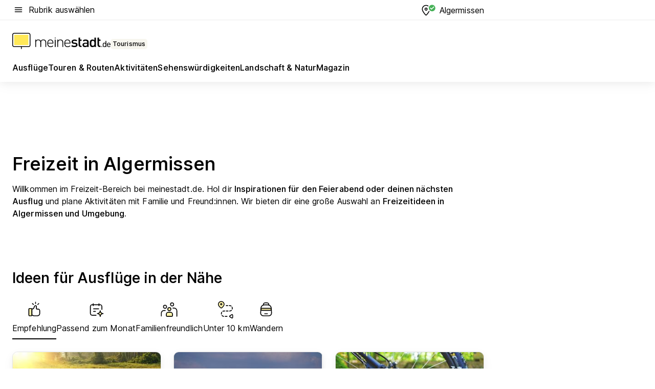

--- FILE ---
content_type: text/html; charset=utf-8
request_url: https://tourismus.meinestadt.de/algermissen
body_size: 111326
content:
<!DOCTYPE html><html lang="de"><head><meta charset="UTF-8"><meta name="referrer" content="unsafe-url"><meta name="viewport" content="width=device-width, initial-scale=1.0"><meta http-equiv="X-UA-Compatible" content="ie=edge"><title>Freizeit in Algermissen: Aktivitäten, Ausflüge, Veranstaltungen und mehr für Algermissen | meinestadt.de</title><meta name="description" content="Alles rund um deine Freizeit in Algermissen auf meinestadt.de – Hol dir Tipps und Ideen für Unternehmungen in Algermissen und Umgebung."><meta name="robots" content="all"><link rel="canonical" href="https://tourismus.meinestadt.de/algermissen"><meta property="og:site_name" content="meinestadt.de"><meta property="og:locale" content="de_DE"><meta property="og:type" content="website"><meta property="twitter:site" content="@meinestadt.de"><meta property="twitter:site:id" content="18801608"><meta property="twitter:card" content="summary_large_image"><meta property="fb:app_id" content="1142750435829968"><meta property="fb:pages" content="64154755476"><link rel="dns-prefetch" href="https://image-resize.meinestadt.de"><link rel="dns-prefetch" href="https://cluster-services.meinestadt.de"><link rel="preconnect" href="https://image-resize.meinestadt.de"><link rel="preconnect" href="https://cluster-services.meinestadt.de"><link href="https://cluster-services.meinestadt.de/fonts/v1/inter/fonts.css" rel="stylesheet"><link rel="preload" href="//securepubads.g.doubleclick.net/tag/js/gpt.js" as="script"><style>/*! normalize.css v8.0.1 | MIT License | github.com/necolas/normalize.css */html{line-height:1.15;-webkit-text-size-adjust:100%}body{margin:0}main{display:block}h1{font-size:2em;margin:.67em 0}hr{box-sizing:content-box;height:0;overflow:visible}pre{font-family:monospace,monospace;font-size:1em}a{background-color:transparent}abbr[title]{border-bottom:none;text-decoration:underline;-webkit-text-decoration:underline dotted;text-decoration:underline dotted}b,strong{font-weight:bolder}code,kbd,samp{font-family:monospace,monospace;font-size:1em}small{font-size:80%}sub,sup{font-size:75%;line-height:0;position:relative;vertical-align:baseline}sub{bottom:-.25em}sup{top:-.5em}img{border-style:none}button,input,optgroup,select,textarea{font-family:inherit;font-size:100%;line-height:1.15;margin:0}button,input{overflow:visible}button,select{text-transform:none}[type=button],[type=reset],[type=submit],button{-webkit-appearance:button}[type=button]::-moz-focus-inner,[type=reset]::-moz-focus-inner,[type=submit]::-moz-focus-inner,button::-moz-focus-inner{border-style:none;padding:0}[type=button]:-moz-focusring,[type=reset]:-moz-focusring,[type=submit]:-moz-focusring,button:-moz-focusring{outline:1px dotted ButtonText}fieldset{padding:.35em .75em .625em}legend{box-sizing:border-box;color:inherit;display:table;max-width:100%;padding:0;white-space:normal}progress{vertical-align:baseline}textarea{overflow:auto}[type=checkbox],[type=radio]{box-sizing:border-box;padding:0}[type=number]::-webkit-inner-spin-button,[type=number]::-webkit-outer-spin-button{height:auto}[type=search]{-webkit-appearance:textfield;outline-offset:-2px}[type=search]::-webkit-search-decoration{-webkit-appearance:none}::-webkit-file-upload-button{-webkit-appearance:button;font:inherit}:-webkit-autofill{-webkit-text-fill-color:fieldtext}details{display:block}summary{display:list-item}[hidden],template{display:none}blockquote,body,dd,dl,fieldset,figure,h1,h2,h3,h4,h5,h6,hr,legend,ol,p,pre,ul{margin:0;padding:0}li>ol,li>ul{margin-bottom:0}table{border-collapse:collapse;border-spacing:0}fieldset{border:0;min-width:0}button,input,select{-webkit-appearance:none;-moz-appearance:none;appearance:none;background-color:transparent;border:0;color:#000;font-family:Inter,sans-serif;font-size:14px;letter-spacing:.1px;line-height:22px;margin:0;outline:none!important;padding:0}@media screen and (min-width:375px){button,input,select{font-size:14px;letter-spacing:.1px;line-height:22px}}@media screen and (min-width:1280px){button,input,select{font-size:14px;letter-spacing:.1px;line-height:22px}}button:disabled,input:disabled,select:disabled{opacity:1;-webkit-text-fill-color:currentColor}button[type=submit],input[type=submit],select[type=submit]{font-weight:400}textarea{background-color:transparent;border:0;padding:0;resize:none}html{box-sizing:border-box;font-size:10px;min-height:100%;overflow-y:scroll}html *{box-sizing:inherit}html :after,html :before{box-sizing:inherit;display:block}body{color:#000;font-family:Inter,sans-serif;font-size:14px;letter-spacing:.1px;line-height:22px;position:relative}@media screen and (min-width:375px){body{font-size:14px;letter-spacing:.1px;line-height:22px}}@media screen and (min-width:1280px){body{font-size:14px;letter-spacing:.1px;line-height:22px}}button:disabled,input[type=button]:disabled,input[type=submit]:disabled{cursor:not-allowed}*{-webkit-tap-highlight-color:rgba(0,0,0,0);-moz-tap-highlight-color:transparent}:focus,:hover{outline:none}input:-webkit-autofill,input:-webkit-autofill:active,input:-webkit-autofill:focus,input:-webkit-autofill:hover{-webkit-transition:color 9999s ease-out,background-color 9999s ease-out;-webkit-transition-delay:9999s}a{color:#000;text-decoration:none;text-decoration-line:none}a:active,a:focus,a:hover,a:visited{color:#000;text-decoration:none}h1{font-size:22px;letter-spacing:.1px;line-height:30px}@media screen and (min-width:375px){h1{font-size:26px;letter-spacing:.1px;line-height:34px}}@media screen and (min-width:1280px){h1{font-size:36px;letter-spacing:.1px;line-height:44px}}h2{font-size:20px;letter-spacing:.1px;line-height:28px}@media screen and (min-width:375px){h2{font-size:22px;letter-spacing:.1px;line-height:30px}}@media screen and (min-width:1280px){h2{font-size:28px;letter-spacing:.1px;line-height:36px}}h3{font-size:18px;letter-spacing:.1px;line-height:26px}@media screen and (min-width:375px){h3{font-size:18px;letter-spacing:.1px;line-height:26px}}@media screen and (min-width:1280px){h3{font-size:20px;letter-spacing:.1px;line-height:28px}}h4{font-size:16px;letter-spacing:.1px;line-height:24px}@media screen and (min-width:375px){h4{font-size:16px;letter-spacing:.1px;line-height:24px}}@media screen and (min-width:1280px){h4{font-size:16px;letter-spacing:.1px;line-height:24px}}h5{font-size:14px;letter-spacing:.1px;line-height:22px}@media screen and (min-width:375px){h5{font-size:14px;letter-spacing:.1px;line-height:22px}}@media screen and (min-width:1280px){h5{font-size:14px;letter-spacing:.1px;line-height:22px}}h6{font-size:14px;letter-spacing:.1px;line-height:22px}@media screen and (min-width:375px){h6{font-size:14px;letter-spacing:.1px;line-height:22px}}@media screen and (min-width:1280px){h6{font-size:14px;letter-spacing:.1px;line-height:22px}}html{bottom:0;left:0;overflow-x:hidden;position:relative;right:0;top:0;-webkit-overflow-scrolling:touch}@supports (scrollbar-gutter:stable){html{scrollbar-gutter:stable}}@supports not (scrollbar-gutter:stable){html{overflow-y:scroll}}html.-noScroll{overflow:hidden}html.-noScroll::-webkit-scrollbar{display:none}@supports not (scrollbar-gutter:stable){@media screen and (min-width:768px){html.-noScroll,html.-noScroll .ms-cookie-banner{padding-right:15px}}}html.-noScroll body{height:100%;overflow:hidden;width:100%}form{margin:0}select{-webkit-appearance:none}::-ms-clear{display:none}button:focus{outline:0!important}</style><style>.ms-defaultView{display:grid;grid-template-areas:"smartBanner smartBanner smartBanner" "header header header" "m0 m0 m0" "stage stage stage" ". main ." "footer footer footer";grid-template-rows:auto auto auto auto 1fr auto;min-height:100%;width:100%}@media screen and (min-width:768px){.ms-defaultView{grid-template-areas:"header header header" "header header header" ". p0 ." "stage stage skyRight" "skyLeft main skyRight" "footer footer footer";grid-template-rows:auto auto auto auto 1fr auto}}@media screen and (min-width:1280px){.ms-defaultView{grid-template-areas:"header header header" "header header header" ". p0 ." "stage stage stage" "skyLeft main skyRight" "footer footer footer";grid-template-rows:auto auto auto auto 1fr auto}}.ms-defaultView{grid-template-columns:0 minmax(0,768px) 0}@media screen and (min-width:768px){.ms-defaultView{grid-template-columns:0 768px 1fr}}@media screen and (min-width:1280px){.ms-defaultView{grid-template-columns:1fr 970px minmax(310px,1fr)}}@media screen and (min-width:1440px){.ms-defaultView{grid-template-columns:minmax(160px,1fr) 970px minmax(310px,1fr)}}@media screen and (min-width:1600px){.ms-defaultView{grid-template-columns:minmax(160px,1fr) 1140px minmax(310px,1fr)}}.ms-defaultView__smartBanner{grid-area:smartBanner}.ms-defaultView__header{grid-area:header;margin-bottom:24px}@media screen and (min-width:768px){.ms-defaultView__m0,.ms-defaultView__m9{display:none}}.ms-defaultView__m0{grid-area:m0;padding-bottom:5px;padding-top:5px}.ms-defaultView__p2,.ms-defaultView__p5{display:none;padding-bottom:10px}@media screen and (min-width:768px){.ms-defaultView__p2,.ms-defaultView__p5{display:block}}.ms-defaultView__p2{grid-area:skyRight}.ms-defaultView__p5{grid-area:skyLeft;justify-self:end;padding-right:10px}@media screen and (max-width:1440px){.ms-defaultView__p5{display:none}}.ms-defaultView__p0{display:none;grid-area:p0;justify-content:center}@media screen and (min-width:768px){.ms-defaultView__p0{display:flex}}.ms-defaultView__main{grid-area:main}.ms-defaultView__stage{grid-area:stage;z-index:5}.ms-defaultView__footer{grid-area:footer}.ms-defaultView__linkunits{margin-bottom:30px}.ms-defaultView.-hasStage .ms-defaultView__p2{padding-top:10px}.ms-defaultView.-hasStage .ms-defaultView__header{margin-bottom:0}@media screen and (min-width:1280px){.ms-defaultView.-hasStage .ms-defaultView__header{margin-bottom:24px}.ms-defaultView.-stageWithAds{grid-template-areas:"header header header" "header header header" ". p0 ." "skyLeft stage skyRight" "skyLeft main skyRight" "footer footer footer"}}.ms-header[data-v-3396afb3]{box-shadow:0 4px 12px 0 rgba(0,0,0,.04),0 7px 25px 0 rgba(0,0,0,.04);display:flex;flex-direction:column;position:relative;width:100%}@media screen and (min-width:1280px){.ms-header[data-v-3396afb3]{padding-bottom:8px}.ms-header[data-v-3396afb3]:before{background-color:#f5f5f5;content:"";display:block;height:2px;left:0;position:absolute;top:38px;width:100%;z-index:-1}}.ms-header__lowerSection[data-v-3396afb3],.ms-header__middleSection[data-v-3396afb3],.ms-header__upperSection[data-v-3396afb3]{display:grid;grid-template-areas:". content .";grid-template-columns:0 minmax(0,768px) 0}@media screen and (min-width:768px){.ms-header__lowerSection[data-v-3396afb3],.ms-header__middleSection[data-v-3396afb3],.ms-header__upperSection[data-v-3396afb3]{grid-template-columns:0 768px 1fr}}@media screen and (min-width:1280px){.ms-header__lowerSection[data-v-3396afb3],.ms-header__middleSection[data-v-3396afb3],.ms-header__upperSection[data-v-3396afb3]{grid-template-columns:1fr 970px minmax(310px,1fr)}}@media screen and (min-width:1440px){.ms-header__lowerSection[data-v-3396afb3],.ms-header__middleSection[data-v-3396afb3],.ms-header__upperSection[data-v-3396afb3]{grid-template-columns:minmax(160px,1fr) 970px minmax(310px,1fr)}}@media screen and (min-width:1600px){.ms-header__lowerSection[data-v-3396afb3],.ms-header__middleSection[data-v-3396afb3],.ms-header__upperSection[data-v-3396afb3]{grid-template-columns:minmax(160px,1fr) 1140px minmax(310px,1fr)}}@media screen and (min-width:1280px){.ms-header__middleSection[data-v-3396afb3]{background-color:#f7f6ef}}.ms-header__lowerSectionContent[data-v-3396afb3],.ms-header__middleSectionContent[data-v-3396afb3],.ms-header__upperSectionContent[data-v-3396afb3]{display:grid;grid-area:content}@media screen and (min-width:1280px){.ms-header__lowerSectionContent[data-v-3396afb3],.ms-header__middleSectionContent[data-v-3396afb3],.ms-header__upperSectionContent[data-v-3396afb3]{padding-left:24px;padding-right:24px}}.ms-header__upperSectionContent[data-v-3396afb3]{grid-template-areas:"burgerMenuBtn logo .";grid-template-columns:1fr 1fr 1fr}@media screen and (min-width:1280px){.ms-header__upperSectionContent[data-v-3396afb3]{font-size:16px;grid-template-areas:"burgerMenuBtn .";grid-template-columns:1fr auto;height:40px;letter-spacing:.1px;line-height:24px}}@media screen and (min-width:1280px) and (min-width:375px){.ms-header__upperSectionContent[data-v-3396afb3]{font-size:16px;letter-spacing:.1px;line-height:24px}}@media screen and (min-width:1280px) and (min-width:1280px){.ms-header__upperSectionContent[data-v-3396afb3]{font-size:16px;letter-spacing:.1px;line-height:24px}}.ms-header__middleSectionContent[data-v-3396afb3]{grid-template-areas:"relocation";grid-template-columns:1fr}@media screen and (min-width:1280px){.ms-header__lowerSectionContent[data-v-3396afb3]{grid-template-areas:"logo          linkArea" "nav           nav";grid-template-columns:auto 1fr}}.ms-header__metaActions[data-v-3396afb3]{align-items:center;display:flex;gap:24px;justify-content:center;justify-self:end}@media screen and (min-width:768px){.ms-header__metaActions[data-v-3396afb3]{justify-content:flex-end}}.ms-header__burgerMenu[data-v-3396afb3]{grid-area:burgerMenuBtn}.ms-header__linkArea[data-v-3396afb3]{grid-area:linkArea}.ms-header__logo[data-v-3396afb3]{grid-area:logo}.ms-header__navBar[data-v-3396afb3]{grid-area:nav}.ms-header__relocation[data-v-3396afb3]{background-color:#f7f6ef;border-radius:10px;grid-area:relocation;margin-bottom:16px;margin-left:16px;margin-right:16px}@media screen and (min-width:1280px){.ms-header__relocation[data-v-3396afb3]{border-radius:none;margin:0}}.ms-header__bookmark[data-v-3396afb3],.ms-header__login[data-v-3396afb3]{align-self:center;justify-self:end}.ms-header__relocationToggle[data-v-3396afb3]{align-self:center;justify-self:center}@media screen and (min-width:1280px){.ms-header__relocationToggle[data-v-3396afb3]{justify-self:end}}.ms-header.-noBorderTop[data-v-3396afb3]:before{content:none}.ms-header.-noBorderBottom[data-v-3396afb3]{border-bottom:0;margin-bottom:0}.ms-smartBanner[data-v-41f22f7c]{align-items:center;background-color:#333;color:#fff;display:flex;min-height:80px;padding:10px;position:relative}.ms-smartBanner__closeBtn[data-v-41f22f7c]{align-self:center;cursor:pointer;display:block;height:14px;width:14px}.ms-smartBanner__closeBtn[data-v-41f22f7c],.ms-smartBanner__cta[data-v-41f22f7c],.ms-smartBanner__logo[data-v-41f22f7c]{cursor:pointer}.ms-smartBanner__logo[data-v-41f22f7c]{border-radius:13px;display:block;height:50px;margin-left:5px;width:50px}@media screen and (min-width:375px){.ms-smartBanner__logo[data-v-41f22f7c]{height:60px;margin-left:10px;width:60px}}.ms-smartBanner__description[data-v-41f22f7c],.ms-smartBanner__name[data-v-41f22f7c],.ms-smartBanner__rating[data-v-41f22f7c]{font-size:12px;letter-spacing:.1px;line-height:20px}@media screen and (min-width:375px){.ms-smartBanner__description[data-v-41f22f7c],.ms-smartBanner__name[data-v-41f22f7c],.ms-smartBanner__rating[data-v-41f22f7c]{font-size:12px;letter-spacing:.1px;line-height:20px}}@media screen and (min-width:1280px){.ms-smartBanner__description[data-v-41f22f7c],.ms-smartBanner__name[data-v-41f22f7c],.ms-smartBanner__rating[data-v-41f22f7c]{font-size:12px;letter-spacing:.1px;line-height:20px}}.ms-smartBanner__name[data-v-41f22f7c]{font-weight:525}.ms-smartBanner__rating[data-v-41f22f7c]{margin-top:auto}.ms-smartBanner__cta[data-v-41f22f7c]{border:1px solid #fff;border-radius:3px;bottom:10px;box-sizing:border-box;font-size:14px;letter-spacing:.1px;line-height:22px;padding:5px 10px;position:absolute;right:10px;-webkit-user-select:none;-moz-user-select:none;user-select:none}@media screen and (min-width:375px){.ms-smartBanner__cta[data-v-41f22f7c]{font-size:14px;letter-spacing:.1px;line-height:22px}}@media screen and (min-width:1280px){.ms-smartBanner__cta[data-v-41f22f7c]{font-size:14px;letter-spacing:.1px;line-height:22px}}@media screen and (min-width:375px){.ms-smartBanner__cta[data-v-41f22f7c]{padding:5px 15px}}.ms-smartBanner__cta[data-v-41f22f7c],.ms-smartBanner__cta[data-v-41f22f7c]:visited{color:#fff}.ms-smartBanner__cta[data-v-41f22f7c]:active,.ms-smartBanner__cta[data-v-41f22f7c]:hover{background-color:#fff;border-color:#333;color:#333}.ms-smartBanner__textWrapper[data-v-41f22f7c]{display:flex;flex-direction:column;height:100%;margin-left:5px}@media screen and (min-width:375px){.ms-smartBanner__textWrapper[data-v-41f22f7c]{margin-left:10px}}.ms-smartBanner__star[data-v-41f22f7c]{display:inline;fill:#fc0;height:1em;width:1em}.ms-smartBanner__star+.ms-smartBanner__star[data-v-41f22f7c]{margin-left:1px}.ms-smartBanner__star.-empty[data-v-41f22f7c]{color:#fff}.ms-adPlace[data-v-7a86a1e5]{display:flex;justify-content:center;position:relative}.ms-adPlace__placement[data-v-7a86a1e5]{max-width:100%}.ms-adPlace.-p0[data-v-7a86a1e5]{padding-bottom:5px}.ms-adPlace.-p2[data-v-7a86a1e5]{justify-content:flex-start;padding-left:10px}.ms-adPlace.-p3[data-v-7a86a1e5],.ms-adPlace.-p4[data-v-7a86a1e5]{display:none;margin-bottom:20px;text-align:center;width:300px}@media screen and (min-width:768px){.ms-adPlace.-p3[data-v-7a86a1e5],.ms-adPlace.-p4[data-v-7a86a1e5]{display:block}}.ms-adPlace.-m0[data-v-7a86a1e5]{width:100%}.ms-adPlace.-m9[data-v-7a86a1e5]{position:fixed;top:0;z-index:7000000}.ms-adPlace.-m0sticky[data-v-7a86a1e5]{left:0;position:fixed;top:0;z-index:4000000}.ms-adPlace.-p2[data-v-7a86a1e5],.ms-adPlace.-sticky[data-v-7a86a1e5]{position:sticky;top:10px}.ms-adPlace.-c1[data-v-7a86a1e5],.ms-adPlace.-c2[data-v-7a86a1e5],.ms-adPlace.-c3[data-v-7a86a1e5]{align-items:center;display:flex;height:auto;justify-content:center;margin-left:-20px;margin-right:-20px;text-align:center}.ms-adPlace.-m1[data-v-7a86a1e5]:not(.-disturber),.ms-adPlace.-m2[data-v-7a86a1e5]:not(.-disturber),.ms-adPlace.-m3[data-v-7a86a1e5]:not(.-disturber),.ms-adPlace.-m4[data-v-7a86a1e5]:not(.-disturber),.ms-adPlace.-m5[data-v-7a86a1e5]:not(.-disturber),.ms-adPlace.-m6[data-v-7a86a1e5]:not(.-disturber),.ms-adPlace.-m7[data-v-7a86a1e5]:not(.-disturber),.ms-adPlace.-mx[data-v-7a86a1e5]:not(.-disturber),.ms-adPlace.-n0[data-v-7a86a1e5]:not(.-disturber),.ms-adPlace.-n1[data-v-7a86a1e5]:not(.-disturber),.ms-adPlace.-n2[data-v-7a86a1e5]:not(.-disturber),.ms-adPlace.-n3[data-v-7a86a1e5]:not(.-disturber),.ms-adPlace.-n4[data-v-7a86a1e5]:not(.-disturber),.ms-adPlace.-n5[data-v-7a86a1e5]:not(.-disturber){margin-bottom:20px}@media screen and (min-width:768px){.ms-adPlace.-mobile[data-v-7a86a1e5]{display:none}}.ms-adPlace.-desktop[data-v-7a86a1e5]{display:none}@media screen and (min-width:768px){.ms-adPlace.-desktop[data-v-7a86a1e5]{display:flex}}@charset "UTF-8";.dot[data-v-342a9404]:before{color:#ff5151;content:"●";font-size:18px;position:absolute;right:0;top:-6px}.ms-headerLogo__extraText--truncated[data-v-d9ea6298]{overflow:hidden;text-overflow:ellipsis;white-space:nowrap}.ms-headerLogo[data-v-d9ea6298]{display:flex;height:100%;justify-content:center;width:100%}@media screen and (min-width:1280px){.ms-headerLogo[data-v-d9ea6298]{height:auto;justify-content:flex-start;width:auto}}.ms-headerLogo__slogan[data-v-d9ea6298]{align-items:center;display:flex;flex-direction:column;padding-bottom:16px;padding-top:8px;position:relative}@media screen and (min-width:1280px){.ms-headerLogo__slogan[data-v-d9ea6298]{align-items:center;flex-direction:row;gap:8px;height:32px;justify-content:flex-start;margin:24px 0;padding-bottom:0;padding-top:0;position:relative}}.ms-headerLogo__svg[data-v-d9ea6298]{height:29px;max-width:174px;min-width:174px;width:174px}@media screen and (min-width:1280px){.ms-headerLogo__svg[data-v-d9ea6298]{height:100%;max-width:192px;width:192px}}.ms-headerLogo__channelLabel[data-v-d9ea6298]{align-self:flex-end;background-color:#f7f6ef;border-radius:5px;font-size:12px;font-weight:525;letter-spacing:.1px;line-height:20px;padding:1px 2px;-webkit-user-select:none;-moz-user-select:none;user-select:none}@media screen and (min-width:375px){.ms-headerLogo__channelLabel[data-v-d9ea6298]{font-size:12px;letter-spacing:.1px;line-height:20px}}@media screen and (min-width:1280px){.ms-headerLogo__channelLabel[data-v-d9ea6298]{align-self:center;font-size:12px;letter-spacing:.1px;line-height:20px;margin-top:auto;padding:0 4px;position:relative;right:auto;top:auto}}.ms-headerLogo__extraText[data-v-d9ea6298]{font-size:12px;letter-spacing:.1px;line-height:20px;margin-left:47px;margin-top:5px}@media screen and (min-width:375px){.ms-headerLogo__extraText[data-v-d9ea6298]{font-size:12px;letter-spacing:.1px;line-height:20px}}@media screen and (min-width:1280px){.ms-headerLogo__extraText[data-v-d9ea6298]{font-size:12px;letter-spacing:.1px;line-height:20px}}.ms-headerLogo__extraText--truncated[data-v-d9ea6298]{width:170px}.ms-headerLogo.-noLabel .ms-headerLogo__slogan[data-v-d9ea6298]{height:76px;justify-content:center;padding-bottom:0;padding-top:0}.ms-navBar[data-v-d1b54ae8],.ms-navBar__items[data-v-d1b54ae8]{max-width:100%;width:100%}.ms-navBar__items[data-v-d1b54ae8]{display:flex;flex-direction:row;gap:16px}@media screen and (min-width:1280px){.ms-navBar__items[data-v-d1b54ae8]{gap:32px}}.ms-navBar__item[data-v-d1b54ae8]{list-style:none;position:relative}.ms-navBar__item.-hidden[data-v-d1b54ae8]{opacity:0;pointer-events:none}.ms-navBar__itemLink[data-v-d1b54ae8]{color:#000;cursor:pointer;display:block;font-size:16px;font-weight:525;letter-spacing:.1px;line-height:24px;padding-bottom:8px}@media screen and (min-width:375px){.ms-navBar__itemLink[data-v-d1b54ae8]{font-size:16px;letter-spacing:.1px;line-height:24px}}@media screen and (min-width:1280px){.ms-navBar__itemLink[data-v-d1b54ae8]{font-size:16px;letter-spacing:.1px;line-height:24px}}.ms-navBar__itemLink[data-v-d1b54ae8]:after{border-radius:4px;bottom:0;content:"";height:4px;left:0;position:absolute;transform:scaleX(0);transform-origin:center;transition-duration:.3s;transition-property:background-color,transform;transition-timing-function:cubic-bezier(.4,0,.2,1);width:100%}.ms-navBar__itemLink.-active[data-v-d1b54ae8]:after,.ms-navBar__itemLink[data-v-d1b54ae8]:hover:after{background-color:#ffe857;transform:scaleX(1)}.ms-navBar__itemLink[data-v-d1b54ae8]:active:after{background-color:#fc0;transform:scaleX(1.1)}.ms-navBar__itemLink.-currentChannel[data-v-d1b54ae8]{pointer-events:none}.ms-navBar__itemLink.-currentChannel[data-v-d1b54ae8]:after{background-image:linear-gradient(#ffe857,#ffe857);background-size:100% 4px;border-radius:2px}.ms-navBar__itemLink.-hideHighlighting[data-v-d1b54ae8]:after{background-image:linear-gradient(180deg,#f5f5f5,#f5f5f5);background-size:0 4px}.ms-navBar__itemLink.-noPaddingRight[data-v-d1b54ae8]:hover:after{width:100%}.ms-navBar__itemLink.-noPaddingRight[data-v-d1b54ae8]:active:after{left:-4px;width:calc(100% + 8px)}.ms-navBar__itemLink.-noPaddingRight .ms-navBar__itemLinkText[data-v-d1b54ae8]{padding-right:5px;white-space:nowrap}.ms-navBar__itemLinkText[data-v-d1b54ae8]{white-space:nowrap}.ms-offcanvasNav[data-v-47fe3c3d]{position:relative;z-index:6000020}.ms-offcanvasNav[data-v-47fe3c3d]:before{background-color:#333;bottom:0;content:"";height:100vh;left:0;opacity:0;pointer-events:none;position:fixed;top:0;transition-duration:.3s;transition-property:opacity,-webkit-backdrop-filter;transition-property:backdrop-filter,opacity;transition-property:backdrop-filter,opacity,-webkit-backdrop-filter;transition-timing-function:cubic-bezier(.4,0,.2,1);width:100vw;will-change:backdrop-filter}@supports ((-webkit-backdrop-filter:blur()) or (backdrop-filter:blur())){.ms-offcanvasNav[data-v-47fe3c3d]:before{-webkit-backdrop-filter:blur(0);backdrop-filter:blur(0)}}.ms-offcanvasNav[data-v-47fe3c3d]:before{z-index:-1}.ms-offcanvasNav.-open .ms-offcanvasNav__drawer[data-v-47fe3c3d]{transform:translateX(0)}.ms-offcanvasNav.-open[data-v-47fe3c3d]:before{cursor:pointer;opacity:.75;pointer-events:all}@supports ((-webkit-backdrop-filter:blur()) or (backdrop-filter:blur())){.ms-offcanvasNav.-open[data-v-47fe3c3d]:before{-webkit-backdrop-filter:blur(1px);backdrop-filter:blur(1px)}}.ms-offcanvasNav__drawer[data-v-47fe3c3d]{background-color:#fff;bottom:0;display:flex;flex-direction:column;left:0;position:fixed;right:0;top:0;transform:translateX(-100%);transition:transform .3s cubic-bezier(.4,0,.2,1);width:100vw;z-index:0}@media screen and (min-width:768px){.ms-offcanvasNav__drawer[data-v-47fe3c3d]{width:320px}}.ms-offcanvasNav__layerWrapper[data-v-47fe3c3d]{display:flex;flex-grow:1;min-width:100%;overflow:hidden;position:relative;z-index:5}.ms-offcanvasNav__level0[data-v-47fe3c3d],.ms-offcanvasNav__level1[data-v-47fe3c3d]{bottom:0;display:flex;flex-direction:column;left:0;overflow:hidden;position:absolute;right:0;top:0;transition:transform .3s cubic-bezier(.4,0,.2,1)}.ms-offcanvasNav__level0[data-v-47fe3c3d]{transform:translateX(0)}.ms-offcanvasNav__level0.-open[data-v-47fe3c3d]{transform:translateX(-100%)}.ms-offcanvasNav__level1[data-v-47fe3c3d]{transform:translateX(100%)}.ms-offcanvasNav__level1.-open[data-v-47fe3c3d]{transform:translateX(0)}.ms-offcanvasNav__nav[data-v-47fe3c3d]{align-items:center;background-color:#fff;display:flex;justify-content:space-between;padding-left:32px;padding-right:32px;padding-top:32px;width:100%}.ms-offcanvasNav__icon[data-v-47fe3c3d]{height:24px;width:24px}.ms-offcanvasNav__backBtn[data-v-47fe3c3d],.ms-offcanvasNav__closeBtn[data-v-47fe3c3d]{align-items:center;cursor:pointer;display:flex;height:100%}.ms-offcanvasNav__backBtn+.ms-offcanvasNav__backBtn[data-v-47fe3c3d],.ms-offcanvasNav__backBtn+.ms-offcanvasNav__closeBtn[data-v-47fe3c3d],.ms-offcanvasNav__closeBtn+.ms-offcanvasNav__backBtn[data-v-47fe3c3d],.ms-offcanvasNav__closeBtn+.ms-offcanvasNav__closeBtn[data-v-47fe3c3d]{margin-left:auto}.ms-offcanvasNav__backBtn.-noPointer[data-v-47fe3c3d],.ms-offcanvasNav__closeBtn.-noPointer[data-v-47fe3c3d]{cursor:auto}.ms-offcanvasNav__headline[data-v-47fe3c3d],.ms-offcanvasNav__link[data-v-47fe3c3d]{flex-shrink:0}.ms-offcanvasNav__headline[data-v-47fe3c3d]{align-items:center;display:flex;flex-direction:column;font-size:18px;font-weight:525;letter-spacing:.1px;line-height:26px;padding-bottom:48px;padding-top:24px;text-align:center}@media screen and (min-width:375px){.ms-offcanvasNav__headline[data-v-47fe3c3d]{font-size:18px;letter-spacing:.1px;line-height:26px}}@media screen and (min-width:1280px){.ms-offcanvasNav__headline[data-v-47fe3c3d]{font-size:20px;letter-spacing:.1px;line-height:28px}}.ms-offcanvasNav__link[data-v-47fe3c3d]{align-items:center;cursor:pointer;display:flex;font-size:16px;font-weight:525;height:50px;justify-content:space-between;letter-spacing:.1px;line-height:24px;padding-left:32px;padding-right:32px;position:relative;width:100%}@media screen and (min-width:375px){.ms-offcanvasNav__link[data-v-47fe3c3d]{font-size:16px;letter-spacing:.1px;line-height:24px}}@media screen and (min-width:1280px){.ms-offcanvasNav__link[data-v-47fe3c3d]{font-size:16px;letter-spacing:.1px;line-height:24px}}.ms-offcanvasNav__link[data-v-47fe3c3d]:after{border-radius:2px;bottom:0;content:"";left:0;position:absolute;top:0;width:5px}.ms-offcanvasNav__link[data-v-47fe3c3d]:hover:after{background-color:#f1ede0}.ms-offcanvasNav__link.-active[data-v-47fe3c3d]{font-weight:525}.ms-offcanvasNav__link.-active[data-v-47fe3c3d]:after{background-color:#ffda00}.ms-offcanvasNav__body[data-v-47fe3c3d]{flex-shrink:1;overflow-y:auto;-webkit-overflow-scrolling:touch}.ms-offcanvasNav__btnArea[data-v-47fe3c3d]{box-shadow:0 4px 12px 0 rgba(0,0,0,.04),0 7px 25px 0 rgba(0,0,0,.04);display:flex;flex-direction:column;flex-shrink:0;gap:8px;justify-self:flex-end;margin-top:auto;padding:32px}.ms-offcanvasNav__cta[data-v-47fe3c3d]{align-items:center;background-color:#ffda00;display:flex;flex-grow:1;justify-content:center;min-height:50px;min-width:50%;padding-left:5px;padding-right:5px;text-align:center}.ms-offcanvasNav__cta.-secondary[data-v-47fe3c3d]{background:#fff}.ms-offcanvasNav__channelIcon[data-v-47fe3c3d]{background-color:#fbfaf7;border-radius:50%;margin-bottom:8px}.cs-bookmark-icon[data-v-3aada5eb]{display:block;position:relative}.cs-bookmark-icon[data-v-3aada5eb]:after{background-color:#f14165;border:2px solid #fff;border-radius:50%;content:"";height:10px;opacity:0;position:absolute;right:1px;top:1px;transition:opacity .2s cubic-bezier(.4,0,.2,1);width:10px}.cs-bookmark-icon__icon[data-v-3aada5eb]{height:24px;width:24px}.cs-bookmark-icon.-hasDot[data-v-3aada5eb]:after{opacity:1}.ms-textLink.-truncated .ms-textLink__textWrapper[data-v-38ea909b],.ms-textLink__suffix[data-v-38ea909b]{overflow:hidden;text-overflow:ellipsis;white-space:nowrap}.ms-textLink[data-v-38ea909b]{align-items:flex-start;cursor:pointer;display:flex}.ms-textLink .ms-textLink__text[data-v-38ea909b]{background-image:linear-gradient(#fc0,#fc0);background-position:50% 100%;background-repeat:no-repeat;background-size:0 2px;transition:background-size .3s ease-in}.ms-textLink:focus .ms-textLink__text[data-v-38ea909b],.ms-textLink:hover .ms-textLink__text[data-v-38ea909b]{background-size:100% 2px}.ms-textLink:active .ms-textLink__text[data-v-38ea909b]{background-image:linear-gradient(#fc0,#fc0);background-size:100% 2px}.ms-textLink__svg[data-v-38ea909b]{color:#fc0;display:inline-block;height:22px;margin-right:5px;min-width:12px;width:12px}@media screen and (min-width:768px){.ms-textLink__svg[data-v-38ea909b]{height:22px}}.ms-textLink.-copylink[data-v-38ea909b]{color:inherit;display:inline-block;font-size:inherit;font-weight:inherit}.ms-textLink.-copylink .ms-textLink__text[data-v-38ea909b]{background-image:linear-gradient(#fc0,#fc0);background-position:50% 100%;background-repeat:no-repeat;background-size:80% 2px;transition:background-size .3s ease-in}.ms-textLink.-copylink:focus .ms-textLink__text[data-v-38ea909b],.ms-textLink.-copylink:hover .ms-textLink__text[data-v-38ea909b]{background-size:100% 2px}.ms-textLink.-copylink:active .ms-textLink__text[data-v-38ea909b]{background-image:linear-gradient(#333,#333);background-size:100% 2px}.ms-textLink.-hyphens[data-v-38ea909b]{-webkit-hyphens:auto;hyphens:auto;word-break:normal}.ms-textLink.-anchorLink[data-v-38ea909b]{display:inline}.ms-textLink.-clickArea[data-v-38ea909b]:after{bottom:0;content:"";left:0;position:absolute;right:0;top:0}.ms-textLink__suffix[data-v-38ea909b]{color:#999;margin-left:5px}.ms-button[data-v-0cd7eb0c]{background-color:#ffda00;border:1px solid #ffda00;border-radius:3px;cursor:pointer;display:inline-block;height:50px;max-height:50px;min-height:50px;padding-left:30px;padding-right:30px;position:relative;transition-duration:.3s;transition-property:color,background-color,border-color;transition-timing-function:cubic-bezier(.4,0,.2,1);-webkit-user-select:none;-moz-user-select:none;user-select:none}.ms-button[data-v-0cd7eb0c]:active,.ms-button[data-v-0cd7eb0c]:focus,.ms-button[data-v-0cd7eb0c]:hover{background-color:#feba2e;border-color:#feba2e}.ms-button[data-v-0cd7eb0c]:disabled{background-color:#fced96;border-color:#fced96;color:#999;cursor:not-allowed}.ms-button[data-v-0cd7eb0c]:active:not(:disabled){transform:translateY(2px)}.ms-button__flexWrapper[data-v-0cd7eb0c]{align-items:center;display:flex;height:100%;justify-content:center}.ms-button__icon[data-v-0cd7eb0c]{height:25px;margin-right:10px;width:25px}.ms-button__loader[data-v-0cd7eb0c]{display:none;left:50%;position:absolute;top:50%;transform:translate(-50%,-50%)}.ms-button.-secondary[data-v-0cd7eb0c]{background-color:#f5f5f5;border-color:#ccc}.ms-button.-secondary[data-v-0cd7eb0c]:active,.ms-button.-secondary[data-v-0cd7eb0c]:focus,.ms-button.-secondary[data-v-0cd7eb0c]:hover{background-color:#ccc}.ms-button.-secondary[data-v-0cd7eb0c]:disabled{background-color:#f5f5f5}.ms-button.-inverted[data-v-0cd7eb0c]{background-color:transparent;border-color:#fff;color:#fff}.ms-button.-inverted[data-v-0cd7eb0c]:active,.ms-button.-inverted[data-v-0cd7eb0c]:focus,.ms-button.-inverted[data-v-0cd7eb0c]:hover{background-color:#fff;color:#333}.ms-button.-inverted[data-v-0cd7eb0c]:disabled{background-color:#f5f5f5}.ms-button.-small[data-v-0cd7eb0c]{height:30px;max-height:30px;min-height:30px}.ms-button.-noTextWrap[data-v-0cd7eb0c]{white-space:nowrap}.ms-button.-square[data-v-0cd7eb0c]{padding:0;width:50px}.ms-button.-loading .ms-button__flexWrapper[data-v-0cd7eb0c]{visibility:hidden}.ms-button.-loading .ms-button__loader[data-v-0cd7eb0c]{display:block}.cs-autocomplete-dropdown__wrapper[data-v-f6b38de5]{align-items:flex-end;border-radius:5px;border-style:solid;border-width:1px;display:flex;height:52px;padding:5px 12px;position:relative;--tw-border-opacity:1;border-color:rgb(204 204 204/var(--tw-border-opacity));transition-duration:.2s;transition-property:all;transition-timing-function:cubic-bezier(.4,0,.2,1)}.cs-autocomplete-dropdown__wrapper[data-v-f6b38de5]:hover{box-shadow:0 0 0 4px #f1ede0}.cs-autocomplete-dropdown__input[data-v-f6b38de5]{flex-grow:1;overflow:hidden;text-overflow:ellipsis;white-space:nowrap;width:100%}.cs-autocomplete-dropdown__label[data-v-f6b38de5]{left:12px;max-width:calc(100% - 24px);overflow:hidden;position:absolute;text-overflow:ellipsis;top:5px;transform:translateY(9px);white-space:nowrap;--tw-text-opacity:1;color:rgb(102 102 102/var(--tw-text-opacity));transition-duration:.2s;transition-property:all;transition-timing-function:cubic-bezier(.4,0,.2,1)}@media screen and (min-width:768px){.cs-autocomplete-dropdown__label[data-v-f6b38de5]{transform:translateY(9px)}}.cs-autocomplete-dropdown.-filled .cs-autocomplete-dropdown__label[data-v-f6b38de5],.cs-autocomplete-dropdown.-focus .cs-autocomplete-dropdown__label[data-v-f6b38de5]{font-size:12px;letter-spacing:.1px;line-height:20px;transform:translateY(0)}@media screen and (min-width:375px){.cs-autocomplete-dropdown.-filled .cs-autocomplete-dropdown__label[data-v-f6b38de5],.cs-autocomplete-dropdown.-focus .cs-autocomplete-dropdown__label[data-v-f6b38de5]{font-size:12px;letter-spacing:.1px;line-height:20px}}@media screen and (min-width:1280px){.cs-autocomplete-dropdown.-filled .cs-autocomplete-dropdown__label[data-v-f6b38de5],.cs-autocomplete-dropdown.-focus .cs-autocomplete-dropdown__label[data-v-f6b38de5]{font-size:12px;letter-spacing:.1px;line-height:20px}}.cs-autocomplete-dropdown.-focus .cs-autocomplete-dropdown__wrapper[data-v-f6b38de5]{box-shadow:0 0 0 4px #fff3ab;--tw-border-opacity:1;border-color:rgb(255 211 29/var(--tw-border-opacity))}.cs-autocomplete-dropdown.-error .cs-autocomplete-dropdown__input[data-v-f6b38de5]{width:calc(100% - 52px)}.cs-autocomplete-dropdown.-error .cs-autocomplete-dropdown__wrapper[data-v-f6b38de5]{box-shadow:0 0 0 4px #fccfd8;--tw-border-opacity:1;border-color:rgb(241 65 101/var(--tw-border-opacity))}.cs-autocomplete-dropdown.-error .cs-autocomplete-dropdown__label[data-v-f6b38de5],.cs-autocomplete-dropdown.-error .cs-autocomplete-dropdown__wrapper[data-v-f6b38de5]{--tw-text-opacity:1;color:rgb(241 65 101/var(--tw-text-opacity))}.cs-autocomplete-dropdown.-inactive[data-v-f6b38de5]{cursor:not-allowed}.cs-autocomplete-dropdown.-inactive .cs-autocomplete-dropdown__input[data-v-f6b38de5]{cursor:not-allowed;width:calc(100% - 52px)}.cs-autocomplete-dropdown.-inactive .cs-autocomplete-dropdown__wrapper[data-v-f6b38de5]{box-shadow:none;--tw-border-opacity:1;border-color:rgb(229 229 229/var(--tw-border-opacity))}.cs-autocomplete-dropdown.-inactive .cs-autocomplete-dropdown__label[data-v-f6b38de5],.cs-autocomplete-dropdown.-inactive .cs-autocomplete-dropdown__wrapper[data-v-f6b38de5]{--tw-text-opacity:1;color:rgb(204 204 204/var(--tw-text-opacity))}.mt-12[data-v-f6b38de5]{margin-top:12px}.ms-stars-rating__star[data-v-2cac27f2]{height:1em;width:1em}.ms-stars-rating__star+.ms-stars-rating__star[data-v-2cac27f2]{margin-left:1px}.m-breakpoint-filter[data-v-622f57cb]{display:none}@media screen and (min-width:768px){.m-breakpoint-filter.-desktop[data-v-622f57cb],.m-breakpoint-filter.-tablet[data-v-622f57cb]{display:block}}@media screen and (min-width:1280px){.m-breakpoint-filter.-tablet[data-v-622f57cb]{display:none}}.m-breakpoint-filter.-mobile[data-v-622f57cb]{display:block}@media screen and (min-width:768px){.m-breakpoint-filter.-mobile[data-v-622f57cb]{display:none}}.m-breakpoint-filter.-tabletAndMobile[data-v-622f57cb]{display:block}@media screen and (min-width:1280px){.m-breakpoint-filter.-tabletAndMobile[data-v-622f57cb]{display:none}.m-breakpoint-filter.-desktopOnly[data-v-622f57cb]{display:block}}.w-custom[data-v-c9cd81b2]{width:260px}.custom-img-size[data-v-d447e63c]{height:215px;max-height:215px;-o-object-fit:cover;object-fit:cover}@media screen and (min-width:768px){.custom-img-size[data-v-d447e63c]{height:195px;width:346px}}@media screen and (min-width:1280px){.custom-img-size[data-v-d447e63c]{height:164px;width:289px}}@media screen and (min-width:1600px){.custom-img-size[data-v-d447e63c]{height:195px;width:346px}}.ms-clickArea[data-v-0a2bb1bc],.ms-clickArea[data-v-0a2bb1bc]:focus,.ms-clickArea[data-v-0a2bb1bc]:hover,.ms-clickArea[data-v-0a2bb1bc]:visited{color:inherit}.ms-clickArea[data-v-0a2bb1bc]:after{bottom:0;content:"";display:block;left:0;position:absolute;right:0;top:0;z-index:10}.ui-random-size[data-v-705abcce]{width:281px}@media screen and (min-width:768px){.ui-random-size[data-v-705abcce]{width:253px}}@media screen and (min-width:1280px){.ui-random-size[data-v-705abcce]{width:210px}}@media screen and (min-width:1600px){.ui-random-size[data-v-705abcce]{width:253px}}.ui-random-shadow[data-v-705abcce]{box-shadow:0 7px 25px 0 rgba(0,0,0,.04),0 4px 12px 0 rgba(0,0,0,.04)}.ui-random-shadow[data-v-705abcce]:hover{box-shadow:0 10px 20px 0 rgba(0,0,0,.12),0 4px 8px 0 rgba(0,0,0,.06)}.ui-random-image-height[data-v-705abcce]{height:141px}.ui-random-image-blur[data-v-705abcce]{filter:blur(4px)}.ui-image-height[data-v-705abcce]{height:calc(100% - 16px)}.ui-custom-size[data-v-34359f32]{height:38px;width:38px}.footer-grid[data-v-97186ed2]{display:grid;grid-template-areas:". content .";grid-template-columns:0 minmax(0,768px) 0}@media screen and (min-width:768px){.footer-grid[data-v-97186ed2]{grid-template-columns:0 768px 1fr}}@media screen and (min-width:1280px){.footer-grid[data-v-97186ed2]{grid-template-columns:1fr 970px minmax(310px,1fr)}}@media screen and (min-width:1440px){.footer-grid[data-v-97186ed2]{grid-template-columns:minmax(160px,1fr) 970px minmax(310px,1fr)}}@media screen and (min-width:1600px){.footer-grid[data-v-97186ed2]{grid-template-columns:minmax(160px,1fr) 1140px minmax(310px,1fr)}}.footer-grid__item[data-v-97186ed2]{grid-area:content}.custom-icon-size[data-v-3f48c70d]{min-height:38px;min-width:38px}.custom-padding[data-v-3f48c70d]{padding-bottom:7px;padding-top:7px}.closeIcon[data-v-3f48c70d],.input:checked~.label .openIcon[data-v-3f48c70d]{display:none}.input:checked~.label .closeIcon[data-v-3f48c70d]{display:block}.body[data-v-3f48c70d]{height:0;overflow:hidden}.input:checked~.body[data-v-3f48c70d]{height:auto;overflow:visible}</style><style>/*! tailwindcss v3.4.3 | MIT License | https://tailwindcss.com*/*,:after,:before{border:0 solid #e5e7eb;box-sizing:border-box}:after,:before{--tw-content:""}:host,html{line-height:1.5;-webkit-text-size-adjust:100%;font-family:ui-sans-serif,system-ui,sans-serif,Apple Color Emoji,Segoe UI Emoji,Segoe UI Symbol,Noto Color Emoji;font-feature-settings:normal;font-variation-settings:normal;-moz-tab-size:4;-o-tab-size:4;tab-size:4;-webkit-tap-highlight-color:transparent}body{line-height:inherit;margin:0}hr{border-top-width:1px;color:inherit;height:0}abbr:where([title]){-webkit-text-decoration:underline dotted;text-decoration:underline dotted}h1,h2,h3,h4,h5,h6{font-size:inherit;font-weight:inherit}a{color:inherit;text-decoration:inherit}b,strong{font-weight:bolder}code,kbd,pre,samp{font-family:ui-monospace,SFMono-Regular,Menlo,Monaco,Consolas,Liberation Mono,Courier New,monospace;font-feature-settings:normal;font-size:1em;font-variation-settings:normal}small{font-size:80%}sub,sup{font-size:75%;line-height:0;position:relative;vertical-align:baseline}sub{bottom:-.25em}sup{top:-.5em}table{border-collapse:collapse;border-color:inherit;text-indent:0}button,input,optgroup,select,textarea{color:inherit;font-family:inherit;font-feature-settings:inherit;font-size:100%;font-variation-settings:inherit;font-weight:inherit;letter-spacing:inherit;line-height:inherit;margin:0;padding:0}button,select{text-transform:none}button,input:where([type=button]),input:where([type=reset]),input:where([type=submit]){-webkit-appearance:button;background-color:transparent;background-image:none}:-moz-focusring{outline:auto}:-moz-ui-invalid{box-shadow:none}progress{vertical-align:baseline}::-webkit-inner-spin-button,::-webkit-outer-spin-button{height:auto}[type=search]{-webkit-appearance:textfield;outline-offset:-2px}::-webkit-search-decoration{-webkit-appearance:none}::-webkit-file-upload-button{-webkit-appearance:button;font:inherit}summary{display:list-item}blockquote,dd,dl,figure,h1,h2,h3,h4,h5,h6,hr,p,pre{margin:0}fieldset{margin:0}fieldset,legend{padding:0}menu,ol,ul{list-style:none;margin:0;padding:0}dialog{padding:0}textarea{resize:vertical}input::-moz-placeholder,textarea::-moz-placeholder{color:#9ca3af;opacity:1}input::placeholder,textarea::placeholder{color:#9ca3af;opacity:1}[role=button],button{cursor:pointer}:disabled{cursor:default}audio,canvas,embed,iframe,img,object,svg,video{display:block;vertical-align:middle}img,video{height:auto;max-width:100%}[hidden]{display:none}*,:after,:before{--tw-border-spacing-x:0;--tw-border-spacing-y:0;--tw-translate-x:0;--tw-translate-y:0;--tw-rotate:0;--tw-skew-x:0;--tw-skew-y:0;--tw-scale-x:1;--tw-scale-y:1;--tw-pan-x: ;--tw-pan-y: ;--tw-pinch-zoom: ;--tw-scroll-snap-strictness:proximity;--tw-gradient-from-position: ;--tw-gradient-via-position: ;--tw-gradient-to-position: ;--tw-ordinal: ;--tw-slashed-zero: ;--tw-numeric-figure: ;--tw-numeric-spacing: ;--tw-numeric-fraction: ;--tw-ring-inset: ;--tw-ring-offset-width:0px;--tw-ring-offset-color:#fff;--tw-ring-color:rgba(59,130,246,.5);--tw-ring-offset-shadow:0 0 #0000;--tw-ring-shadow:0 0 #0000;--tw-shadow:0 0 #0000;--tw-shadow-colored:0 0 #0000;--tw-blur: ;--tw-brightness: ;--tw-contrast: ;--tw-grayscale: ;--tw-hue-rotate: ;--tw-invert: ;--tw-saturate: ;--tw-sepia: ;--tw-drop-shadow: ;--tw-backdrop-blur: ;--tw-backdrop-brightness: ;--tw-backdrop-contrast: ;--tw-backdrop-grayscale: ;--tw-backdrop-hue-rotate: ;--tw-backdrop-invert: ;--tw-backdrop-opacity: ;--tw-backdrop-saturate: ;--tw-backdrop-sepia: ;--tw-contain-size: ;--tw-contain-layout: ;--tw-contain-paint: ;--tw-contain-style: }::backdrop{--tw-border-spacing-x:0;--tw-border-spacing-y:0;--tw-translate-x:0;--tw-translate-y:0;--tw-rotate:0;--tw-skew-x:0;--tw-skew-y:0;--tw-scale-x:1;--tw-scale-y:1;--tw-pan-x: ;--tw-pan-y: ;--tw-pinch-zoom: ;--tw-scroll-snap-strictness:proximity;--tw-gradient-from-position: ;--tw-gradient-via-position: ;--tw-gradient-to-position: ;--tw-ordinal: ;--tw-slashed-zero: ;--tw-numeric-figure: ;--tw-numeric-spacing: ;--tw-numeric-fraction: ;--tw-ring-inset: ;--tw-ring-offset-width:0px;--tw-ring-offset-color:#fff;--tw-ring-color:rgba(59,130,246,.5);--tw-ring-offset-shadow:0 0 #0000;--tw-ring-shadow:0 0 #0000;--tw-shadow:0 0 #0000;--tw-shadow-colored:0 0 #0000;--tw-blur: ;--tw-brightness: ;--tw-contrast: ;--tw-grayscale: ;--tw-hue-rotate: ;--tw-invert: ;--tw-saturate: ;--tw-sepia: ;--tw-drop-shadow: ;--tw-backdrop-blur: ;--tw-backdrop-brightness: ;--tw-backdrop-contrast: ;--tw-backdrop-grayscale: ;--tw-backdrop-hue-rotate: ;--tw-backdrop-invert: ;--tw-backdrop-opacity: ;--tw-backdrop-saturate: ;--tw-backdrop-sepia: ;--tw-contain-size: ;--tw-contain-layout: ;--tw-contain-paint: ;--tw-contain-style: }.container{width:100%}@media (min-width:0px){.container{max-width:0}}@media (min-width:375px){.container{max-width:375px}}@media (min-width:768px){.container{max-width:768px}}@media (min-width:1280px){.container{max-width:1280px}}@media (min-width:1440px){.container{max-width:1440px}}@media (min-width:1600px){.container{max-width:1600px}}.pointer-events-none{pointer-events:none}.\!visible{visibility:visible!important}.visible{visibility:visible}.invisible{visibility:hidden}.fixed{position:fixed}.absolute{position:absolute}.relative{position:relative}.sticky{position:sticky}.inset-0{inset:0}.-left-16{left:-16px}.-left-\[19px\]{left:-19px}.-right-16{right:-16px}.-right-\[19px\]{right:-19px}.-top-10{top:-10px}.-top-16{top:-16px}.bottom-0{bottom:0}.bottom-1{bottom:1px}.bottom-10{bottom:10px}.bottom-16{bottom:16px}.bottom-32{bottom:32px}.bottom-8{bottom:8px}.bottom-96{bottom:96px}.left-0{left:0}.left-1\/2{left:50%}.left-10{left:10px}.left-16{left:16px}.left-24{left:24px}.left-32{left:32px}.left-\[50\%\]{left:50%}.right-0{right:0}.right-10{right:10px}.right-15{right:15px}.right-16{right:16px}.right-24{right:24px}.right-8{right:8px}.top-0{top:0}.top-1\/2{top:50%}.top-10{top:10px}.top-16{top:16px}.top-8{top:8px}.top-full{top:100%}.isolate{isolation:isolate}.z-background{z-index:-1}.z-content{z-index:0}.z-content-control{z-index:5}.z-content-dropdown{z-index:30}.z-content-linkarea{z-index:10}.z-content-swimminglink{z-index:15}.z-content-tabcontent{z-index:20}.z-expanding-ad{z-index:5000}.z-expanding-nav{z-index:5000000}.z-overlay-canvas{z-index:6000000}.z-overlay-canvas-modal{z-index:6000025}.order-2{order:2}.col-span-12{grid-column:span 12/span 12}.col-span-4{grid-column:span 4/span 4}.col-span-full{grid-column:1/-1}.col-start-2{grid-column-start:2}.col-end-2{grid-column-end:2}.m-16{margin:16px}.m-8{margin:8px}.mx-\[6px\]{margin-left:6px;margin-right:6px}.my-30{margin-bottom:30px;margin-top:30px}.\!mb-0{margin-bottom:0!important}.-ml-30{margin-left:-30px}.-mt-30{margin-top:-30px}.mb-0{margin-bottom:0}.mb-10{margin-bottom:10px}.mb-15{margin-bottom:15px}.mb-16{margin-bottom:16px}.mb-20{margin-bottom:20px}.mb-24{margin-bottom:24px}.mb-25{margin-bottom:25px}.mb-30{margin-bottom:30px}.mb-32{margin-bottom:32px}.mb-4{margin-bottom:4px}.mb-40{margin-bottom:40px}.mb-48{margin-bottom:48px}.mb-5{margin-bottom:5px}.mb-56{margin-bottom:56px}.mb-60{margin-bottom:60px}.mb-64{margin-bottom:64px}.mb-8{margin-bottom:8px}.mb-auto{margin-bottom:auto}.ml-16{margin-left:16px}.ml-4{margin-left:4px}.ml-5{margin-left:5px}.ml-8{margin-left:8px}.ml-auto{margin-left:auto}.mr-0{margin-right:0}.mr-10{margin-right:10px}.mr-15{margin-right:15px}.mr-16{margin-right:16px}.mr-20{margin-right:20px}.mr-24{margin-right:24px}.mr-30{margin-right:30px}.mr-4{margin-right:4px}.mr-40{margin-right:40px}.mr-5{margin-right:5px}.mr-64{margin-right:64px}.mr-8{margin-right:8px}.mr-auto{margin-right:auto}.mt-10{margin-top:10px}.mt-12{margin-top:3rem}.mt-15{margin-top:15px}.mt-16{margin-top:16px}.mt-20{margin-top:20px}.mt-24{margin-top:24px}.mt-30{margin-top:30px}.mt-32{margin-top:32px}.mt-4{margin-top:4px}.mt-40{margin-top:40px}.mt-5{margin-top:5px}.mt-60{margin-top:60px}.mt-8{margin-top:8px}.mt-auto{margin-top:auto}.line-clamp-1{-webkit-line-clamp:1}.line-clamp-1,.line-clamp-3{display:-webkit-box;overflow:hidden;-webkit-box-orient:vertical}.line-clamp-3{-webkit-line-clamp:3}.block{display:block}.inline-block{display:inline-block}.inline{display:inline}.flex{display:flex}.inline-flex{display:inline-flex}.table{display:table}.grid{display:grid}.hidden{display:none}.aspect-\[1240\/700\]{aspect-ratio:1240/700}.aspect-\[720\/360\]{aspect-ratio:720/360}.size-24{height:24px;width:24px}.size-72{height:72px;width:72px}.size-\[10px\]{height:10px;width:10px}.h-1{height:1px}.h-10{height:10px}.h-100{height:100px}.h-16{height:16px}.h-24{height:24px}.h-25{height:25px}.h-32{height:32px}.h-38{height:38px}.h-4{height:4px}.h-40{height:40px}.h-48{height:48px}.h-50{height:50px}.h-52{height:52px}.h-56{height:56px}.h-60{height:60px}.h-64{height:64px}.h-72{height:72px}.h-96{height:96px}.h-\[120px\]{height:120px}.h-\[150px\]{height:150px}.h-\[200vh\]{height:200vh}.h-\[220px\]{height:220px}.h-\[34px\]{height:34px}.h-\[44px\]{height:44px}.h-\[60vh\]{height:60vh}.h-auto{height:auto}.h-full{height:100%}.h-lh-text-desktop{height:22px}.h-lh-text-l-desktop{height:24px}.h-lh-text-mobile{height:22px}.h-screen{height:100vh}.max-h-24{max-height:24px}.max-h-\[360px\]{max-height:360px}.max-h-full{max-height:100%}.max-h-screen{max-height:100vh}.min-h-100{min-height:100px}.min-h-24{min-height:24px}.min-h-38{min-height:38px}.min-h-\[600px\]{min-height:600px}.w-1{width:1px}.w-1\/2{width:50%}.w-10{width:10px}.w-100{width:100px}.w-16{width:16px}.w-2{width:2px}.w-24{width:24px}.w-25{width:25px}.w-32{width:32px}.w-38{width:38px}.w-4\/5{width:80%}.w-40{width:40px}.w-48{width:48px}.w-50{width:50px}.w-52{width:52px}.w-56{width:56px}.w-60{width:60px}.w-64{width:64px}.w-72{width:72px}.w-80{width:80px}.w-96{width:96px}.w-\[150px\]{width:150px}.w-\[195px\]{width:195px}.w-\[200px\]{width:200px}.w-\[240px\]{width:240px}.w-\[255px\]{width:255px}.w-\[300px\]{width:300px}.w-\[34px\]{width:34px}.w-\[44px\]{width:44px}.w-auto{width:auto}.w-full{width:100%}.w-lh-text-desktop{width:22px}.w-lh-text-l-desktop{width:24px}.w-lh-text-mobile{width:22px}.w-screen{width:100vw}.min-w-1\/2{min-width:50%}.min-w-24{min-width:24px}.min-w-38{min-width:38px}.min-w-40{min-width:40px}.min-w-52{min-width:52px}.min-w-96{min-width:96px}.min-w-\[150px\]{min-width:150px}.min-w-fit{min-width:-moz-fit-content;min-width:fit-content}.max-w-24{max-width:24px}.max-w-\[500px\]{max-width:500px}.max-w-\[768px\]{max-width:768px}.max-w-full{max-width:100%}.flex-1{flex:1 1 0%}.flex-shrink{flex-shrink:1}.flex-shrink-0,.shrink-0{flex-shrink:0}.flex-grow,.grow{flex-grow:1}.border-collapse{border-collapse:collapse}.border-spacing-1{--tw-border-spacing-x:1px;--tw-border-spacing-y:1px;border-spacing:var(--tw-border-spacing-x) var(--tw-border-spacing-y)}.-translate-x-1\/2{--tw-translate-x:-50%}.-translate-x-1\/2,.-translate-y-1\/2{transform:translate(var(--tw-translate-x),var(--tw-translate-y)) rotate(var(--tw-rotate)) skewX(var(--tw-skew-x)) skewY(var(--tw-skew-y)) scaleX(var(--tw-scale-x)) scaleY(var(--tw-scale-y))}.-translate-y-1\/2{--tw-translate-y:-50%}.-translate-y-\[120\%\]{--tw-translate-y:-120%}.-translate-y-\[120\%\],.translate-x-full{transform:translate(var(--tw-translate-x),var(--tw-translate-y)) rotate(var(--tw-rotate)) skewX(var(--tw-skew-x)) skewY(var(--tw-skew-y)) scaleX(var(--tw-scale-x)) scaleY(var(--tw-scale-y))}.translate-x-full{--tw-translate-x:100%}.translate-y-2{--tw-translate-y:2px}.translate-y-2,.translate-y-8{transform:translate(var(--tw-translate-x),var(--tw-translate-y)) rotate(var(--tw-rotate)) skewX(var(--tw-skew-x)) skewY(var(--tw-skew-y)) scaleX(var(--tw-scale-x)) scaleY(var(--tw-scale-y))}.translate-y-8{--tw-translate-y:8px}.-rotate-90{--tw-rotate:-90deg}.-rotate-90,.rotate-180{transform:translate(var(--tw-translate-x),var(--tw-translate-y)) rotate(var(--tw-rotate)) skewX(var(--tw-skew-x)) skewY(var(--tw-skew-y)) scaleX(var(--tw-scale-x)) scaleY(var(--tw-scale-y))}.rotate-180{--tw-rotate:180deg}.rotate-90{--tw-rotate:90deg}.rotate-90,.transform{transform:translate(var(--tw-translate-x),var(--tw-translate-y)) rotate(var(--tw-rotate)) skewX(var(--tw-skew-x)) skewY(var(--tw-skew-y)) scaleX(var(--tw-scale-x)) scaleY(var(--tw-scale-y))}.cursor-not-allowed{cursor:not-allowed}.cursor-pointer{cursor:pointer}.select-none{-webkit-user-select:none;-moz-user-select:none;user-select:none}.resize{resize:both}.scroll-mt-8{scroll-margin-top:8px}.list-outside{list-style-position:outside}.list-disc{list-style-type:disc}.columns-3{-moz-columns:3;column-count:3}.auto-rows-fr{grid-auto-rows:minmax(0,1fr)}.grid-cols-1{grid-template-columns:repeat(1,minmax(0,1fr))}.grid-cols-2{grid-template-columns:repeat(2,minmax(0,1fr))}.grid-cols-4{grid-template-columns:repeat(4,minmax(0,1fr))}.grid-cols-5{grid-template-columns:repeat(5,minmax(0,1fr))}.grid-cols-7{grid-template-columns:repeat(7,minmax(0,1fr))}.grid-rows-2{grid-template-rows:repeat(2,minmax(0,1fr))}.flex-row{flex-direction:row}.flex-col{flex-direction:column}.flex-col-reverse{flex-direction:column-reverse}.flex-wrap{flex-wrap:wrap}.content-center{align-content:center}.items-center{align-items:center}.justify-start{justify-content:flex-start}.justify-end{justify-content:flex-end}.justify-center{justify-content:center}.justify-between{justify-content:space-between}.gap-1{gap:1px}.gap-10{gap:10px}.gap-15{gap:15px}.gap-16{gap:16px}.gap-20{gap:20px}.gap-24{gap:24px}.gap-32{gap:32px}.gap-4{gap:4px}.gap-50{gap:50px}.gap-56{gap:56px}.gap-64{gap:64px}.gap-8{gap:8px}.gap-x-16{-moz-column-gap:16px;column-gap:16px}.gap-x-24{-moz-column-gap:24px;column-gap:24px}.gap-x-8{-moz-column-gap:8px;column-gap:8px}.gap-y-16{row-gap:16px}.gap-y-24{row-gap:24px}.gap-y-8{row-gap:8px}.space-y-16>:not([hidden])~:not([hidden]){--tw-space-y-reverse:0;margin-bottom:calc(16px*var(--tw-space-y-reverse));margin-top:calc(16px*(1 - var(--tw-space-y-reverse)))}.space-y-24>:not([hidden])~:not([hidden]){--tw-space-y-reverse:0;margin-bottom:calc(24px*var(--tw-space-y-reverse));margin-top:calc(24px*(1 - var(--tw-space-y-reverse)))}.self-start{align-self:flex-start}.self-end{align-self:flex-end}.self-center{align-self:center}.justify-self-start{justify-self:start}.justify-self-end{justify-self:end}.justify-self-center{justify-self:center}.overflow-auto{overflow:auto}.overflow-hidden{overflow:hidden}.overflow-x-scroll{overflow-x:scroll}.overflow-y-scroll{overflow-y:scroll}.truncate{overflow:hidden;white-space:nowrap}.text-ellipsis,.truncate{text-overflow:ellipsis}.hyphens-auto{-webkit-hyphens:auto;hyphens:auto}.whitespace-nowrap{white-space:nowrap}.text-pretty{text-wrap:pretty}.break-words{overflow-wrap:break-word}.rounded{border-radius:3px}.rounded-10{border-radius:10px}.rounded-\[4px\]{border-radius:4px}.rounded-full{border-radius:9999px}.rounded-normal{border-radius:5px}.rounded-b-10{border-bottom-left-radius:10px;border-bottom-right-radius:10px}.rounded-t-10{border-top-left-radius:10px;border-top-right-radius:10px}.rounded-t-none{border-top-left-radius:0;border-top-right-radius:0}.rounded-tl-normal{border-top-left-radius:5px}.border{border-width:1px}.border-2{border-width:2px}.border-b{border-bottom-width:1px}.border-b-2{border-bottom-width:2px}.border-t{border-top-width:1px}.border-solid{border-style:solid}.border-dashed{border-style:dashed}.border-none{border-style:none}.\!border-color-alert-negative-100{--tw-border-opacity:1!important;border-color:rgb(241 65 101/var(--tw-border-opacity))!important}.\!border-color-neutral-grey-10{--tw-border-opacity:1!important;border-color:rgb(229 229 229/var(--tw-border-opacity))!important}.border-anthracite{--tw-border-opacity:1;border-color:rgb(51 51 51/var(--tw-border-opacity))}.border-black{--tw-border-opacity:1;border-color:rgb(0 0 0/var(--tw-border-opacity))}.border-color-alert-negative{--tw-border-opacity:1;border-color:rgb(241 65 101/var(--tw-border-opacity))}.border-color-brand-beige-100{--tw-border-opacity:1;border-color:rgb(241 237 224/var(--tw-border-opacity))}.border-color-brand-yellow-100{--tw-border-opacity:1;border-color:rgb(255 232 87/var(--tw-border-opacity))}.border-color-brand-yellow-200{--tw-border-opacity:1;border-color:rgb(255 211 29/var(--tw-border-opacity))}.border-color-brand-yellow-50{--tw-border-opacity:1;border-color:rgb(255 243 171/var(--tw-border-opacity))}.border-color-greyscale-100{--tw-border-opacity:1;border-color:rgb(229 229 229/var(--tw-border-opacity))}.border-color-greyscale-200{--tw-border-opacity:1;border-color:rgb(204 204 204/var(--tw-border-opacity))}.border-color-neutral-black{--tw-border-opacity:1;border-color:rgb(0 0 0/var(--tw-border-opacity))}.border-color-neutral-grey-10{--tw-border-opacity:1;border-color:rgb(229 229 229/var(--tw-border-opacity))}.border-color-neutral-grey-20{--tw-border-opacity:1;border-color:rgb(204 204 204/var(--tw-border-opacity))}.border-color-neutral-white{--tw-border-opacity:1;border-color:rgb(255 255 255/var(--tw-border-opacity))}.border-gray-200{--tw-border-opacity:1;border-color:rgb(229 231 235/var(--tw-border-opacity))}.border-navigray{--tw-border-opacity:1;border-color:rgb(68 68 68/var(--tw-border-opacity))}.border-red{--tw-border-opacity:1;border-color:rgb(255 81 81/var(--tw-border-opacity))}.border-silver{--tw-border-opacity:1;border-color:rgb(204 204 204/var(--tw-border-opacity))}.border-white{--tw-border-opacity:1;border-color:rgb(255 255 255/var(--tw-border-opacity))}.border-wildsand{--tw-border-opacity:1;border-color:rgb(229 229 229/var(--tw-border-opacity))}.border-y-color-neutral-grey-10{--tw-border-opacity:1;border-bottom-color:rgb(229 229 229/var(--tw-border-opacity));border-top-color:rgb(229 229 229/var(--tw-border-opacity))}.border-r-color-neutral-grey-10{--tw-border-opacity:1;border-right-color:rgb(229 229 229/var(--tw-border-opacity))}.bg-\[hotpink\]{--tw-bg-opacity:1;background-color:rgb(255 105 180/var(--tw-bg-opacity))}.bg-alabaster{--tw-bg-opacity:1;background-color:rgb(245 245 245/var(--tw-bg-opacity))}.bg-anthracite{--tw-bg-opacity:1;background-color:rgb(51 51 51/var(--tw-bg-opacity))}.bg-black{--tw-bg-opacity:1;background-color:rgb(0 0 0/var(--tw-bg-opacity))}.bg-black\/50{background-color:rgba(0,0,0,.5)}.bg-color-alert-information-100{--tw-bg-opacity:1;background-color:rgb(109 160 199/var(--tw-bg-opacity))}.bg-color-alert-information-25{--tw-bg-opacity:1;background-color:rgb(218 231 241/var(--tw-bg-opacity))}.bg-color-alert-negative-100{--tw-bg-opacity:1;background-color:rgb(241 65 101/var(--tw-bg-opacity))}.bg-color-alert-negative-25{--tw-bg-opacity:1;background-color:rgb(251 207 216/var(--tw-bg-opacity))}.bg-color-alert-pending-100{--tw-bg-opacity:1;background-color:rgb(241 164 65/var(--tw-bg-opacity))}.bg-color-alert-positive,.bg-color-alert-positive-100{--tw-bg-opacity:1;background-color:rgb(70 177 88/var(--tw-bg-opacity))}.bg-color-brand-beige-100{--tw-bg-opacity:1;background-color:rgb(241 237 224/var(--tw-bg-opacity))}.bg-color-brand-beige-200{--tw-bg-opacity:1;background-color:rgb(227 220 196/var(--tw-bg-opacity))}.bg-color-brand-beige-50{--tw-bg-opacity:1;background-color:rgb(247 246 239/var(--tw-bg-opacity))}.bg-color-brand-beige-75{--tw-bg-opacity:1;background-color:rgb(245 242 232/var(--tw-bg-opacity))}.bg-color-brand-yellow-100{--tw-bg-opacity:1;background-color:rgb(255 232 87/var(--tw-bg-opacity))}.bg-color-brand-yellow-200{--tw-bg-opacity:1;background-color:rgb(255 211 29/var(--tw-bg-opacity))}.bg-color-brand-yellow-25{--tw-bg-opacity:1;background-color:rgb(255 249 213/var(--tw-bg-opacity))}.bg-color-brand-yellow-50{--tw-bg-opacity:1;background-color:rgb(255 243 171/var(--tw-bg-opacity))}.bg-color-greyscale-white{--tw-bg-opacity:1;background-color:rgb(255 255 255/var(--tw-bg-opacity))}.bg-color-neutral-black{--tw-bg-opacity:1;background-color:rgb(0 0 0/var(--tw-bg-opacity))}.bg-color-neutral-black\/50{background-color:rgba(0,0,0,.5)}.bg-color-neutral-grey-10{--tw-bg-opacity:1;background-color:rgb(229 229 229/var(--tw-bg-opacity))}.bg-color-neutral-white{--tw-bg-opacity:1;background-color:rgb(255 255 255/var(--tw-bg-opacity))}.bg-color-rating-lightblue-25{--tw-bg-opacity:1;background-color:rgb(218 231 241/var(--tw-bg-opacity))}.bg-color-rating-lightorange-25{--tw-bg-opacity:1;background-color:rgb(251 242 207/var(--tw-bg-opacity))}.bg-color-rating-lightred-100{--tw-bg-opacity:1;background-color:rgb(241 65 101/var(--tw-bg-opacity))}.bg-color-rating-lightred-25{--tw-bg-opacity:1;background-color:rgb(251 207 216/var(--tw-bg-opacity))}.bg-color-rating-mediumorange-25{--tw-bg-opacity:1;background-color:rgb(251 232 207/var(--tw-bg-opacity))}.bg-color-rating-mediumred-25{--tw-bg-opacity:1;background-color:rgb(220 192 198/var(--tw-bg-opacity))}.bg-color-signatur-auto-100{--tw-bg-opacity:1;background-color:rgb(201 196 243/var(--tw-bg-opacity))}.bg-color-signatur-auto-50{--tw-bg-opacity:1;background-color:rgb(228 225 249/var(--tw-bg-opacity))}.bg-color-signatur-immo-100{--tw-bg-opacity:1;background-color:rgb(203 220 176/var(--tw-bg-opacity))}.bg-color-signatur-immo-50{--tw-bg-opacity:1;background-color:rgb(229 237 215/var(--tw-bg-opacity))}.bg-color-signatur-jobs-100{--tw-bg-opacity:1;background-color:rgb(151 205 231/var(--tw-bg-opacity))}.bg-color-signatur-jobs-50{--tw-bg-opacity:1;background-color:rgb(203 229 243/var(--tw-bg-opacity))}.bg-color-signature-auto-orange-100{--tw-bg-opacity:1;background-color:rgb(253 219 177/var(--tw-bg-opacity))}.bg-petrol{--tw-bg-opacity:1;background-color:rgb(27 168 168/var(--tw-bg-opacity))}.bg-white{--tw-bg-opacity:1;background-color:rgb(255 255 255/var(--tw-bg-opacity))}.bg-wildsand{--tw-bg-opacity:1;background-color:rgb(229 229 229/var(--tw-bg-opacity))}.bg-opacity-90{--tw-bg-opacity:0.9}.bg-gradient-to-l{background-image:linear-gradient(to left,var(--tw-gradient-stops))}.from-white{--tw-gradient-from:#fff var(--tw-gradient-from-position);--tw-gradient-to:hsla(0,0%,100%,0) var(--tw-gradient-to-position);--tw-gradient-stops:var(--tw-gradient-from),var(--tw-gradient-to)}.object-contain{-o-object-fit:contain;object-fit:contain}.object-cover{-o-object-fit:cover;object-fit:cover}.object-center{-o-object-position:center;object-position:center}.p-10{padding:10px}.p-16{padding:16px}.p-24{padding:24px}.p-32{padding:32px}.p-4{padding:4px}.p-5{padding:5px}.p-56{padding:56px}.p-64{padding:64px}.p-8{padding:8px}.p-\[7px\]{padding:7px}.px-10{padding-left:10px;padding-right:10px}.px-14{padding-left:3.5rem;padding-right:3.5rem}.px-16{padding-left:16px;padding-right:16px}.px-20{padding-left:20px;padding-right:20px}.px-24{padding-left:24px;padding-right:24px}.px-4{padding-left:4px;padding-right:4px}.px-5{padding-left:5px;padding-right:5px}.px-8{padding-left:8px;padding-right:8px}.py-10{padding-bottom:10px;padding-top:10px}.py-16{padding-bottom:16px;padding-top:16px}.py-20{padding-bottom:20px;padding-top:20px}.py-24{padding-bottom:24px;padding-top:24px}.py-32{padding-bottom:32px;padding-top:32px}.py-8{padding-bottom:8px;padding-top:8px}.py-\[7px\]{padding-bottom:7px;padding-top:7px}.pb-10{padding-bottom:10px}.pb-16{padding-bottom:16px}.pb-20{padding-bottom:20px}.pb-24{padding-bottom:24px}.pb-32{padding-bottom:32px}.pb-40{padding-bottom:40px}.pb-5{padding-bottom:5px}.pl-20{padding-left:20px}.pl-4{padding-left:4px}.pl-40{padding-left:40px}.pl-5{padding-left:5px}.pl-8{padding-left:8px}.pl-\[12px\]{padding-left:12px}.pr-16{padding-right:16px}.pr-20{padding-right:20px}.pr-32{padding-right:32px}.pr-4{padding-right:4px}.pr-5{padding-right:5px}.pr-50{padding-right:50px}.pr-8{padding-right:8px}.pt-16{padding-top:16px}.pt-32{padding-top:32px}.pt-40{padding-top:40px}.pt-52{padding-top:52px}.pt-8{padding-top:8px}.text-left{text-align:left}.text-center{text-align:center}.text-right{text-align:right}.align-top{vertical-align:top}.align-bottom{vertical-align:bottom}.text-caption-desktop{font-size:12px;letter-spacing:.1px;line-height:20px}.text-h1-desktop{font-size:36px;letter-spacing:.1px;line-height:44px}.text-h1-mobile{font-size:26px;letter-spacing:.1px;line-height:34px}.text-h1-mobile-xs{font-size:22px;letter-spacing:.1px;line-height:30px}.text-h2-desktop{font-size:28px;letter-spacing:.1px;line-height:36px}.text-h2-mobile{font-size:22px;letter-spacing:.1px;line-height:30px}.text-h2-mobile-xs,.text-h3-desktop{font-size:20px;letter-spacing:.1px;line-height:28px}.text-h3-mobile,.text-h3-mobile-xs{font-size:18px;letter-spacing:.1px;line-height:26px}.text-h4-desktop,.text-h4-mobile,.text-h4-mobile-xs{font-size:16px;letter-spacing:.1px;line-height:24px}.text-text-desktop{font-size:14px;letter-spacing:.1px;line-height:22px}.text-text-l-desktop,.text-text-l-mobile{font-size:16px;letter-spacing:.1px;line-height:24px}.\!font-bold{font-weight:525!important}.font-\[400\]{font-weight:400}.font-bold{font-weight:525}.font-bold-headline{font-weight:550}.capitalize{text-transform:capitalize}.italic{font-style:italic}.\!text-color-neutral-grey-20{--tw-text-opacity:1!important;color:rgb(204 204 204/var(--tw-text-opacity))!important}.text-anthracite{--tw-text-opacity:1;color:rgb(51 51 51/var(--tw-text-opacity))}.text-black{--tw-text-opacity:1;color:rgb(0 0 0/var(--tw-text-opacity))}.text-color-alert-negative-100{--tw-text-opacity:1;color:rgb(241 65 101/var(--tw-text-opacity))}.text-color-alert-positive,.text-color-alert-positive-100{--tw-text-opacity:1;color:rgb(70 177 88/var(--tw-text-opacity))}.text-color-brand-beige-200{--tw-text-opacity:1;color:rgb(227 220 196/var(--tw-text-opacity))}.text-color-greyscale-400{--tw-text-opacity:1;color:rgb(102 102 102/var(--tw-text-opacity))}.text-color-greyscale-black{--tw-text-opacity:1;color:rgb(0 0 0/var(--tw-text-opacity))}.text-color-greyscale-white{--tw-text-opacity:1;color:rgb(255 255 255/var(--tw-text-opacity))}.text-color-neutral-black{--tw-text-opacity:1;color:rgb(0 0 0/var(--tw-text-opacity))}.text-color-neutral-grey-10{--tw-text-opacity:1;color:rgb(229 229 229/var(--tw-text-opacity))}.text-color-neutral-grey-20{--tw-text-opacity:1;color:rgb(204 204 204/var(--tw-text-opacity))}.text-color-neutral-grey-40{--tw-text-opacity:1;color:rgb(153 153 153/var(--tw-text-opacity))}.text-color-neutral-grey-60{--tw-text-opacity:1;color:rgb(102 102 102/var(--tw-text-opacity))}.text-color-neutral-white{--tw-text-opacity:1;color:rgb(255 255 255/var(--tw-text-opacity))}.text-color-rating-lightblue-100{--tw-text-opacity:1;color:rgb(109 160 199/var(--tw-text-opacity))}.text-color-rating-lightorange-100{--tw-text-opacity:1;color:rgb(241 204 65/var(--tw-text-opacity))}.text-color-rating-lightred-100{--tw-text-opacity:1;color:rgb(241 65 101/var(--tw-text-opacity))}.text-color-rating-mediumorange-100{--tw-text-opacity:1;color:rgb(241 164 65/var(--tw-text-opacity))}.text-color-rating-mediumred-100{--tw-text-opacity:1;color:rgb(133 19 43/var(--tw-text-opacity))}.text-dustygray{--tw-text-opacity:1;color:rgb(153 153 153/var(--tw-text-opacity))}.text-galliano{--tw-text-opacity:1;color:rgb(254 186 46/var(--tw-text-opacity))}.text-gray-200{--tw-text-opacity:1;color:rgb(229 231 235/var(--tw-text-opacity))}.text-petrol{--tw-text-opacity:1;color:rgb(27 168 168/var(--tw-text-opacity))}.text-red{--tw-text-opacity:1;color:rgb(255 81 81/var(--tw-text-opacity))}.text-silver{--tw-text-opacity:1;color:rgb(204 204 204/var(--tw-text-opacity))}.text-supernova{--tw-text-opacity:1;color:rgb(255 204 0/var(--tw-text-opacity))}.text-transparent{color:transparent}.text-white{--tw-text-opacity:1;color:rgb(255 255 255/var(--tw-text-opacity))}.underline{text-decoration-line:underline}.opacity-0{opacity:0}.opacity-100{opacity:1}.shadow{--tw-shadow:0 4px 12px 0 rgba(0,0,0,.04),0 7px 25px 0 rgba(0,0,0,.04);--tw-shadow-colored:0 4px 12px 0 var(--tw-shadow-color),0 7px 25px 0 var(--tw-shadow-color)}.shadow,.shadow-hover{box-shadow:var(--tw-ring-offset-shadow,0 0 #0000),var(--tw-ring-shadow,0 0 #0000),var(--tw-shadow)}.shadow-hover{--tw-shadow:0 10px 20px 0 rgba(0,0,0,.12),0 4px 8px 0 rgba(0,0,0,.06);--tw-shadow-colored:0 10px 20px 0 var(--tw-shadow-color),0 4px 8px 0 var(--tw-shadow-color)}.blur{--tw-blur:blur(8px)}.blur,.invert{filter:var(--tw-blur) var(--tw-brightness) var(--tw-contrast) var(--tw-grayscale) var(--tw-hue-rotate) var(--tw-invert) var(--tw-saturate) var(--tw-sepia) var(--tw-drop-shadow)}.invert{--tw-invert:invert(100%)}.\!filter{filter:var(--tw-blur) var(--tw-brightness) var(--tw-contrast) var(--tw-grayscale) var(--tw-hue-rotate) var(--tw-invert) var(--tw-saturate) var(--tw-sepia) var(--tw-drop-shadow)!important}.filter{filter:var(--tw-blur) var(--tw-brightness) var(--tw-contrast) var(--tw-grayscale) var(--tw-hue-rotate) var(--tw-invert) var(--tw-saturate) var(--tw-sepia) var(--tw-drop-shadow)}.backdrop-blur{--tw-backdrop-blur:blur(8px)}.backdrop-blur,.backdrop-filter{-webkit-backdrop-filter:var(--tw-backdrop-blur) var(--tw-backdrop-brightness) var(--tw-backdrop-contrast) var(--tw-backdrop-grayscale) var(--tw-backdrop-hue-rotate) var(--tw-backdrop-invert) var(--tw-backdrop-opacity) var(--tw-backdrop-saturate) var(--tw-backdrop-sepia);backdrop-filter:var(--tw-backdrop-blur) var(--tw-backdrop-brightness) var(--tw-backdrop-contrast) var(--tw-backdrop-grayscale) var(--tw-backdrop-hue-rotate) var(--tw-backdrop-invert) var(--tw-backdrop-opacity) var(--tw-backdrop-saturate) var(--tw-backdrop-sepia)}.transition{transition-duration:.15s;transition-property:color,background-color,border-color,text-decoration-color,fill,stroke,opacity,box-shadow,transform,filter,-webkit-backdrop-filter;transition-property:color,background-color,border-color,text-decoration-color,fill,stroke,opacity,box-shadow,transform,filter,backdrop-filter;transition-property:color,background-color,border-color,text-decoration-color,fill,stroke,opacity,box-shadow,transform,filter,backdrop-filter,-webkit-backdrop-filter;transition-timing-function:cubic-bezier(.4,0,.2,1)}.transition-all{transition-duration:.15s;transition-property:all;transition-timing-function:cubic-bezier(.4,0,.2,1)}.transition-colors{transition-duration:.15s;transition-property:color,background-color,border-color,text-decoration-color,fill,stroke;transition-timing-function:cubic-bezier(.4,0,.2,1)}.transition-opacity{transition-duration:.15s;transition-property:opacity;transition-timing-function:cubic-bezier(.4,0,.2,1)}.transition-shadow{transition-duration:.15s;transition-property:box-shadow;transition-timing-function:cubic-bezier(.4,0,.2,1)}.transition-transform{transition-duration:.15s;transition-property:transform;transition-timing-function:cubic-bezier(.4,0,.2,1)}.duration-200{transition-duration:.2s}.duration-300{transition-duration:.3s}.duration-500{transition-duration:.5s}.ease-in-out,.ease-ms{transition-timing-function:cubic-bezier(.4,0,.2,1)}.scrollbar-hide{-ms-overflow-style:none;scrollbar-width:none}.scrollbar-hide::-webkit-scrollbar{display:none}.ms-border{border-style:solid;border-width:1px;--tw-border-opacity:1;border-color:rgb(204 204 204/var(--tw-border-opacity));border-radius:3px}.hyphens{word-break:break-all}@supports ((-webkit-hyphens:auto) or (hyphens:auto)){.hyphens{-webkit-hyphens:auto;hyphens:auto;word-break:normal}}@supports (word-break:break-word){.hyphens{word-break:break-word}}.ms-inline-grid{-moz-column-gap:16px;column-gap:16px;display:grid;grid-template-columns:repeat(4,minmax(0,1fr))}@media (min-width:768px){.ms-inline-grid{-moz-column-gap:24px;column-gap:24px;grid-template-columns:repeat(8,minmax(0,1fr))}}@media (min-width:1280px){.ms-inline-grid{grid-template-columns:repeat(12,minmax(0,1fr))}}.ms-grid{-moz-column-gap:16px;column-gap:16px;display:grid;grid-template-columns:repeat(4,minmax(0,1fr));row-gap:16px}@media (min-width:768px){.ms-grid{-moz-column-gap:24px;column-gap:24px;grid-template-columns:repeat(8,minmax(0,1fr))}}@media (min-width:1280px){.ms-grid{grid-template-columns:repeat(12,minmax(0,1fr))}}@media (min-width:768px){.ms-grid{row-gap:24px}}.text-caption{font-size:12px;letter-spacing:.1px;line-height:20px}@media (min-width:1280px){.text-caption{font-size:12px;letter-spacing:.1px;line-height:20px}}.text-asterisk{font-size:12px;letter-spacing:.1px;line-height:20px}@media (min-width:1280px){.text-asterisk{font-size:12px;letter-spacing:.1px;line-height:20px}}.text-text{font-size:14px;letter-spacing:.1px;line-height:22px}@media (min-width:1280px){.text-text{font-size:14px;letter-spacing:.1px;line-height:22px}}.text-text-l{font-size:16px;letter-spacing:.1px;line-height:24px}@media (min-width:1280px){.text-text-l{font-size:16px;letter-spacing:.1px;line-height:24px}}.text-h4{font-size:16px;letter-spacing:.1px;line-height:24px}@media (min-width:375px){.text-h4{font-size:16px;letter-spacing:.1px;line-height:24px}}@media (min-width:1280px){.text-h4{font-size:16px;letter-spacing:.1px;line-height:24px}}.text-h3{font-size:18px;letter-spacing:.1px;line-height:26px}@media (min-width:375px){.text-h3{font-size:18px;letter-spacing:.1px;line-height:26px}}@media (min-width:1280px){.text-h3{font-size:20px;letter-spacing:.1px;line-height:28px}}.text-h2{font-size:20px;letter-spacing:.1px;line-height:28px}@media (min-width:375px){.text-h2{font-size:22px;letter-spacing:.1px;line-height:30px}}@media (min-width:1280px){.text-h2{font-size:28px;letter-spacing:.1px;line-height:36px}}.text-h1{font-size:22px;letter-spacing:.1px;line-height:30px}@media (min-width:375px){.text-h1{font-size:26px;letter-spacing:.1px;line-height:34px}}@media (min-width:1280px){.text-h1{font-size:36px;letter-spacing:.1px;line-height:44px}}.\*\:rounded-10>*{border-radius:10px}.\*\:border-b>*{border-bottom-width:1px}.\*\:border-color-neutral-grey-10>*{--tw-border-opacity:1;border-color:rgb(229 229 229/var(--tw-border-opacity))}.\*\:bg-white>*{--tw-bg-opacity:1;background-color:rgb(255 255 255/var(--tw-bg-opacity))}.\*\:px-16>*{padding-left:16px;padding-right:16px}.\*\:shadow>*{--tw-shadow:0 4px 12px 0 rgba(0,0,0,.04),0 7px 25px 0 rgba(0,0,0,.04);--tw-shadow-colored:0 4px 12px 0 var(--tw-shadow-color),0 7px 25px 0 var(--tw-shadow-color);box-shadow:var(--tw-ring-offset-shadow,0 0 #0000),var(--tw-ring-shadow,0 0 #0000),var(--tw-shadow)}.before\:absolute:before{content:var(--tw-content);position:absolute}.before\:left-0:before{content:var(--tw-content);left:0}.before\:top-0:before{content:var(--tw-content);top:0}.before\:z-content-swimminglink:before{content:var(--tw-content);z-index:15}.before\:block:before{content:var(--tw-content);display:block}.before\:h-56:before{content:var(--tw-content);height:56px}.before\:h-full:before{content:var(--tw-content);height:100%}.before\:w-100:before{content:var(--tw-content);width:100px}.before\:w-32:before{content:var(--tw-content);width:32px}.before\:bg-gradient-to-r:before{background-image:linear-gradient(to right,var(--tw-gradient-stops));content:var(--tw-content)}.before\:from-white:before{content:var(--tw-content);--tw-gradient-from:#fff var(--tw-gradient-from-position);--tw-gradient-to:hsla(0,0%,100%,0) var(--tw-gradient-to-position);--tw-gradient-stops:var(--tw-gradient-from),var(--tw-gradient-to)}.after\:absolute:after{content:var(--tw-content);position:absolute}.after\:inset-0:after{content:var(--tw-content);inset:0}.after\:-bottom-8:after{bottom:-8px;content:var(--tw-content)}.after\:bottom-0:after{bottom:0;content:var(--tw-content)}.after\:bottom-8:after{bottom:8px;content:var(--tw-content)}.after\:left-0:after{content:var(--tw-content);left:0}.after\:right-0:after{content:var(--tw-content);right:0}.after\:top-0:after{content:var(--tw-content);top:0}.after\:z-content-control:after{content:var(--tw-content);z-index:5}.after\:block:after{content:var(--tw-content);display:block}.after\:h-1:after{content:var(--tw-content);height:1px}.after\:h-56:after{content:var(--tw-content);height:56px}.after\:h-full:after{content:var(--tw-content);height:100%}.after\:w-100:after{content:var(--tw-content);width:100px}.after\:w-32:after{content:var(--tw-content);width:32px}.after\:w-full:after{content:var(--tw-content);width:100%}.after\:rounded-normal:after{border-radius:5px;content:var(--tw-content)}.after\:bg-color-neutral-black:after{content:var(--tw-content);--tw-bg-opacity:1;background-color:rgb(0 0 0/var(--tw-bg-opacity))}.after\:bg-color-neutral-grey-10:after{content:var(--tw-content);--tw-bg-opacity:1;background-color:rgb(229 229 229/var(--tw-bg-opacity))}.after\:bg-gradient-to-l:after{background-image:linear-gradient(to left,var(--tw-gradient-stops));content:var(--tw-content)}.after\:from-white:after{content:var(--tw-content);--tw-gradient-from:#fff var(--tw-gradient-from-position);--tw-gradient-to:hsla(0,0%,100%,0) var(--tw-gradient-to-position);--tw-gradient-stops:var(--tw-gradient-from),var(--tw-gradient-to)}.last\:mb-0:last-child{margin-bottom:0}.last\:border-b:last-child{border-bottom-width:1px}.last\:border-b-0:last-child{border-bottom-width:0}.visited\:text-color-neutral-black:visited{color:#000}.visited\:text-color-neutral-grey-40:visited{color:#999}.visited\:text-color-neutral-white:visited{color:#fff}.visited\:text-dustygray:visited{color:#999}.visited\:decoration-color-neutral-grey-40:visited{text-decoration-color:#999}.hover\:border-color-brand-yellow-200:hover{--tw-border-opacity:1;border-color:rgb(255 211 29/var(--tw-border-opacity))}.hover\:border-color-neutral-grey-10:hover{--tw-border-opacity:1;border-color:rgb(229 229 229/var(--tw-border-opacity))}.hover\:bg-alabaster:hover{--tw-bg-opacity:1;background-color:rgb(245 245 245/var(--tw-bg-opacity))}.hover\:bg-black:hover{--tw-bg-opacity:1;background-color:rgb(0 0 0/var(--tw-bg-opacity))}.hover\:bg-color-brand-beige-100:hover{--tw-bg-opacity:1;background-color:rgb(241 237 224/var(--tw-bg-opacity))}.hover\:bg-color-brand-beige-50:hover{--tw-bg-opacity:1;background-color:rgb(247 246 239/var(--tw-bg-opacity))}.hover\:bg-color-brand-yellow-200:hover{--tw-bg-opacity:1;background-color:rgb(255 211 29/var(--tw-bg-opacity))}.hover\:bg-color-brand-yellow-50:hover{--tw-bg-opacity:1;background-color:rgb(255 243 171/var(--tw-bg-opacity))}.hover\:bg-color-neutral-black:hover{--tw-bg-opacity:1;background-color:rgb(0 0 0/var(--tw-bg-opacity))}.hover\:bg-color-neutral-white:hover,.hover\:bg-white:hover{--tw-bg-opacity:1;background-color:rgb(255 255 255/var(--tw-bg-opacity))}.hover\:text-color-neutral-black:hover{--tw-text-opacity:1;color:rgb(0 0 0/var(--tw-text-opacity))}.hover\:text-color-neutral-grey-60:hover{--tw-text-opacity:1;color:rgb(102 102 102/var(--tw-text-opacity))}.hover\:text-color-neutral-white:hover{--tw-text-opacity:1;color:rgb(255 255 255/var(--tw-text-opacity))}.hover\:text-dustygray:hover{--tw-text-opacity:1;color:rgb(153 153 153/var(--tw-text-opacity))}.hover\:text-mycityyellow:hover{--tw-text-opacity:1;color:rgb(255 218 0/var(--tw-text-opacity))}.hover\:text-white:hover{--tw-text-opacity:1;color:rgb(255 255 255/var(--tw-text-opacity))}.hover\:underline:hover{text-decoration-line:underline}.hover\:decoration-color-neutral-grey-40:hover{text-decoration-color:#999}.hover\:shadow:hover{--tw-shadow:0 4px 12px 0 rgba(0,0,0,.04),0 7px 25px 0 rgba(0,0,0,.04);--tw-shadow-colored:0 4px 12px 0 var(--tw-shadow-color),0 7px 25px 0 var(--tw-shadow-color)}.hover\:shadow-hover:hover,.hover\:shadow:hover{box-shadow:var(--tw-ring-offset-shadow,0 0 #0000),var(--tw-ring-shadow,0 0 #0000),var(--tw-shadow)}.hover\:shadow-hover:hover{--tw-shadow:0 10px 20px 0 rgba(0,0,0,.12),0 4px 8px 0 rgba(0,0,0,.06);--tw-shadow-colored:0 10px 20px 0 var(--tw-shadow-color),0 4px 8px 0 var(--tw-shadow-color)}.hover\:after\:bg-color-neutral-black:hover:after{content:var(--tw-content);--tw-bg-opacity:1;background-color:rgb(0 0 0/var(--tw-bg-opacity))}.focus\:border-color-brand-yellow-200:focus{--tw-border-opacity:1;border-color:rgb(255 211 29/var(--tw-border-opacity))}.focus\:bg-alabaster:focus{--tw-bg-opacity:1;background-color:rgb(245 245 245/var(--tw-bg-opacity))}.focus\:bg-color-brand-beige-100:focus{--tw-bg-opacity:1;background-color:rgb(241 237 224/var(--tw-bg-opacity))}.focus\:bg-color-brand-yellow-200:focus{--tw-bg-opacity:1;background-color:rgb(255 211 29/var(--tw-bg-opacity))}.focus\:after\:bg-color-neutral-black:focus:after{content:var(--tw-content);--tw-bg-opacity:1;background-color:rgb(0 0 0/var(--tw-bg-opacity))}.active\:translate-y-2:active{--tw-translate-y:2px;transform:translate(var(--tw-translate-x),var(--tw-translate-y)) rotate(var(--tw-rotate)) skewX(var(--tw-skew-x)) skewY(var(--tw-skew-y)) scaleX(var(--tw-scale-x)) scaleY(var(--tw-scale-y))}.disabled\:cursor-not-allowed:disabled{cursor:not-allowed}.disabled\:text-color-greyscale-200:disabled{--tw-text-opacity:1;color:rgb(204 204 204/var(--tw-text-opacity))}.disabled\:opacity-0:disabled{opacity:0}.disabled\:\[-webkit-text-fill-color\:inherit\]:disabled{-webkit-text-fill-color:inherit}.group:hover .group-hover\:block{display:block}.group:hover .group-hover\:hidden{display:none}.group:hover .group-hover\:scale-110{--tw-scale-x:1.1;--tw-scale-y:1.1;transform:translate(var(--tw-translate-x),var(--tw-translate-y)) rotate(var(--tw-rotate)) skewX(var(--tw-skew-x)) skewY(var(--tw-skew-y)) scaleX(var(--tw-scale-x)) scaleY(var(--tw-scale-y))}.group:hover .group-hover\:border-color-neutral-grey-20{--tw-border-opacity:1;border-color:rgb(204 204 204/var(--tw-border-opacity))}.group:hover .group-hover\:bg-color-brand-beige-100{--tw-bg-opacity:1;background-color:rgb(241 237 224/var(--tw-bg-opacity))}.group:hover .group-hover\:bg-color-neutral-grey-20{--tw-bg-opacity:1;background-color:rgb(204 204 204/var(--tw-bg-opacity))}.group:hover .group-hover\:bg-galliano{--tw-bg-opacity:1;background-color:rgb(254 186 46/var(--tw-bg-opacity))}.group:hover .group-hover\:font-bold{font-weight:525}.group:hover .group-hover\:text-anthracite{--tw-text-opacity:1;color:rgb(51 51 51/var(--tw-text-opacity))}.group:hover .group-hover\:text-color-neutral-grey-20{--tw-text-opacity:1;color:rgb(204 204 204/var(--tw-text-opacity))}.group:hover .group-hover\:text-color-neutral-grey-60{--tw-text-opacity:1;color:rgb(102 102 102/var(--tw-text-opacity))}.group:hover .group-hover\:underline{text-decoration-line:underline}.group:focus .group-focus\:font-bold{font-weight:525}.group:active .group-active\:bg-color-brand-beige-100{--tw-bg-opacity:1;background-color:rgb(241 237 224/var(--tw-bg-opacity))}@media (min-width:375px){.screen-s\:h-\[120px\]{height:120px}.screen-s\:w-\[145px\]{width:145px}}@media (min-width:768px){.screen-m\:visible{visibility:visible}.screen-m\:static{position:static}.screen-m\:-left-24{left:-24px}.screen-m\:-right-24{right:-24px}.screen-m\:left-40{left:40px}.screen-m\:col-span-4{grid-column:span 4/span 4}.screen-m\:col-span-8{grid-column:span 8/span 8}.screen-m\:col-start-1{grid-column-start:1}.screen-m\:col-start-2{grid-column-start:2}.screen-m\:row-start-1{grid-row-start:1}.screen-m\:row-end-1{grid-row-end:1}.screen-m\:mx-24{margin-left:24px;margin-right:24px}.screen-m\:my-40{margin-bottom:40px;margin-top:40px}.screen-m\:mb-0{margin-bottom:0}.screen-m\:mb-16{margin-bottom:16px}.screen-m\:mb-24{margin-bottom:24px}.screen-m\:mb-30{margin-bottom:30px}.screen-m\:mb-40{margin-bottom:40px}.screen-m\:mb-8{margin-bottom:8px}.screen-m\:ml-10{margin-left:10px}.screen-m\:ml-24{margin-left:24px}.screen-m\:ml-auto{margin-left:auto}.screen-m\:mr-16{margin-right:16px}.screen-m\:mt-0{margin-top:0}.screen-m\:mt-24{margin-top:24px}.screen-m\:block{display:block}.screen-m\:flex{display:flex}.screen-m\:table-cell{display:table-cell}.screen-m\:table-row{display:table-row}.screen-m\:grid{display:grid}.screen-m\:hidden{display:none}.screen-m\:aspect-\[360\/460\]{aspect-ratio:360/460}.screen-m\:h-80{height:80px}.screen-m\:h-\[130px\]{height:130px}.screen-m\:h-\[180px\]{height:180px}.screen-m\:h-\[350px\]{height:350px}.screen-m\:max-h-3\/4{max-height:75%}.screen-m\:max-h-\[200px\]{max-height:200px}.screen-m\:w-\[246px\]{width:246px}.screen-m\:w-auto{width:auto}.screen-m\:w-fit{width:-moz-fit-content;width:fit-content}.screen-m\:w-full{width:100%}.screen-m\:min-w-1\/2{min-width:50%}.screen-m\:min-w-full{min-width:100%}.screen-m\:max-w-1\/2{max-width:50%}.screen-m\:max-w-3\/4{max-width:75%}.screen-m\:max-w-full{max-width:100%}.screen-m\:grow-0{flex-grow:0}.screen-m\:-translate-y-56{--tw-translate-y:-56px}.screen-m\:-translate-y-56,.screen-m\:transform{transform:translate(var(--tw-translate-x),var(--tw-translate-y)) rotate(var(--tw-rotate)) skewX(var(--tw-skew-x)) skewY(var(--tw-skew-y)) scaleX(var(--tw-scale-x)) scaleY(var(--tw-scale-y))}.screen-m\:grid-cols-2{grid-template-columns:repeat(2,minmax(0,1fr))}.screen-m\:grid-cols-3{grid-template-columns:repeat(3,minmax(0,1fr))}.screen-m\:grid-cols-4{grid-template-columns:repeat(4,minmax(0,1fr))}.screen-m\:flex-row{flex-direction:row}.screen-m\:flex-col{flex-direction:column}.screen-m\:flex-wrap{flex-wrap:wrap}.screen-m\:items-center{align-items:center}.screen-m\:justify-end{justify-content:flex-end}.screen-m\:justify-center{justify-content:center}.screen-m\:gap-16{gap:16px}.screen-m\:gap-24{gap:24px}.screen-m\:gap-32{gap:32px}.screen-m\:gap-8{gap:8px}.screen-m\:self-auto{align-self:auto}.screen-m\:justify-self-end{justify-self:end}.screen-m\:overflow-hidden{overflow:hidden}.screen-m\:overflow-y-auto{overflow-y:auto}.screen-m\:hyphens-none{-webkit-hyphens:none;hyphens:none}.screen-m\:rounded-10{border-radius:10px}.screen-m\:rounded-normal{border-radius:5px}.screen-m\:rounded-b-10{border-bottom-left-radius:10px;border-bottom-right-radius:10px}.screen-m\:border-0{border-width:0}.screen-m\:border-b-0{border-bottom-width:0}.screen-m\:border-b-2{border-bottom-width:2px}.screen-m\:border-solid{border-style:solid}.screen-m\:border-none{border-style:none}.screen-m\:border-color-neutral-grey-10{--tw-border-opacity:1;border-color:rgb(229 229 229/var(--tw-border-opacity))}.screen-m\:border-silver{--tw-border-opacity:1;border-color:rgb(204 204 204/var(--tw-border-opacity))}.screen-m\:p-0{padding:0}.screen-m\:p-15{padding:15px}.screen-m\:p-16{padding:16px}.screen-m\:p-24{padding:24px}.screen-m\:p-32{padding:32px}.screen-m\:px-15{padding-left:15px;padding-right:15px}.screen-m\:px-16{padding-left:16px;padding-right:16px}.screen-m\:px-24{padding-left:24px;padding-right:24px}.screen-m\:px-32{padding-left:32px;padding-right:32px}.screen-m\:px-40{padding-left:40px;padding-right:40px}.screen-m\:py-24{padding-bottom:24px;padding-top:24px}.screen-m\:py-32{padding-bottom:32px;padding-top:32px}.screen-m\:py-8{padding-bottom:8px;padding-top:8px}.screen-m\:pb-24{padding-bottom:24px}.screen-m\:pb-40{padding-bottom:40px}.screen-m\:pl-24{padding-left:24px}.screen-m\:pr-24{padding-right:24px}.screen-m\:pt-24{padding-top:24px}.screen-m\:text-left{text-align:left}}@media (min-width:1280px){.screen-l\:absolute{position:absolute}.screen-l\:relative{position:relative}.screen-l\:inset-24{inset:24px}.screen-l\:bottom-0{bottom:0}.screen-l\:bottom-32{bottom:32px}.screen-l\:left-32{left:32px}.screen-l\:right-0{right:0}.screen-l\:right-32{right:32px}.screen-l\:top-0{top:0}.screen-l\:col-span-10{grid-column:span 10/span 10}.screen-l\:col-span-3{grid-column:span 3/span 3}.screen-l\:col-span-4{grid-column:span 4/span 4}.screen-l\:col-span-6{grid-column:span 6/span 6}.screen-l\:col-span-8{grid-column:span 8/span 8}.screen-l\:col-start-2{grid-column-start:2}.screen-l\:col-start-9{grid-column-start:9}.screen-l\:col-end-12{grid-column-end:12}.screen-l\:mx-0{margin-left:0;margin-right:0}.screen-l\:mb-0{margin-bottom:0}.screen-l\:mb-24{margin-bottom:24px}.screen-l\:mb-30{margin-bottom:30px}.screen-l\:mb-32{margin-bottom:32px}.screen-l\:mb-40{margin-bottom:40px}.screen-l\:mb-48{margin-bottom:48px}.screen-l\:mb-56{margin-bottom:56px}.screen-l\:mb-72{margin-bottom:72px}.screen-l\:mb-8{margin-bottom:8px}.screen-l\:ml-80{margin-left:80px}.screen-l\:ml-auto{margin-left:auto}.screen-l\:mt-40{margin-top:40px}.screen-l\:block{display:block}.screen-l\:flex{display:flex}.screen-l\:hidden{display:none}.screen-l\:aspect-\[360\/460\]{aspect-ratio:360/460}.screen-l\:h-38{height:38px}.screen-l\:h-\[160px\]{height:160px}.screen-l\:h-\[220px\]{height:220px}.screen-l\:h-\[65vh\]{height:65vh}.screen-l\:h-auto{height:auto}.screen-l\:h-full{height:100%}.screen-l\:max-h-38{max-height:38px}.screen-l\:min-h-38{min-height:38px}.screen-l\:w-1\/2{width:50%}.screen-l\:w-2\/3{width:66.666667%}.screen-l\:w-\[300px\]{width:300px}.screen-l\:w-\[320px\]{width:320px}.screen-l\:w-\[600px\]{width:600px}.screen-l\:w-auto{width:auto}.screen-l\:w-full{width:100%}.screen-l\:w-screen{width:100vw}.screen-l\:min-w-1\/4{min-width:25%}.screen-l\:min-w-full{min-width:100%}.screen-l\:max-w-1\/4{max-width:25%}.screen-l\:max-w-3\/4{max-width:75%}.screen-l\:max-w-\[970px\]{max-width:970px}.screen-l\:max-w-full{max-width:100%}.screen-l\:flex-1{flex:1 1 0%}.screen-l\:translate-y-0{--tw-translate-y:0px;transform:translate(var(--tw-translate-x),var(--tw-translate-y)) rotate(var(--tw-rotate)) skewX(var(--tw-skew-x)) skewY(var(--tw-skew-y)) scaleX(var(--tw-scale-x)) scaleY(var(--tw-scale-y))}.screen-l\:grid-cols-2{grid-template-columns:repeat(2,minmax(0,1fr))}.screen-l\:grid-cols-3{grid-template-columns:repeat(3,minmax(0,1fr))}.screen-l\:grid-cols-4{grid-template-columns:repeat(4,minmax(0,1fr))}.screen-l\:grid-cols-6{grid-template-columns:repeat(6,minmax(0,1fr))}.screen-l\:flex-row{flex-direction:row}.screen-l\:flex-row-reverse{flex-direction:row-reverse}.screen-l\:flex-col{flex-direction:column}.screen-l\:items-center{align-items:center}.screen-l\:justify-start{justify-content:flex-start}.screen-l\:gap-20{gap:20px}.screen-l\:gap-72{gap:72px}.screen-l\:rounded-10{border-radius:10px}.screen-l\:rounded-r-10{border-bottom-right-radius:10px;border-top-right-radius:10px}.screen-l\:rounded-r-none{border-bottom-right-radius:0;border-top-right-radius:0}.screen-l\:p-0{padding:0}.screen-l\:p-10{padding:10px}.screen-l\:p-20{padding:20px}.screen-l\:p-24{padding:24px}.screen-l\:p-48{padding:48px}.screen-l\:px-0{padding-left:0;padding-right:0}.screen-l\:px-40{padding-left:40px;padding-right:40px}.screen-l\:py-8{padding-bottom:8px;padding-top:8px}.screen-l\:pb-24{padding-bottom:24px}.screen-l\:pl-\[10\%\]{padding-left:10%}.screen-l\:pr-40{padding-right:40px}.screen-l\:pt-24{padding-top:24px}.screen-l\:align-middle{vertical-align:middle}.screen-l\:opacity-100{opacity:1}}@media (min-width:1440px){.screen-xl\:w-\[430px\]{width:430px}}@media (min-width:1600px){.screen-xxl\:mb-24{margin-bottom:24px}.screen-xxl\:max-w-\[1140px\]{max-width:1140px}}@media (orientation:landscape){.landscape\:\!grid-rows-\[min-content_1fr_min-content\]{grid-template-rows:min-content 1fr min-content!important}}</style><meta name="application-name" content="meinestadt.de"><meta name="theme-color" content="#333333"><meta name="mobile-web-app-capable" content="yes"><meta name="format-detection" content="telephone=no"><meta name="format-detection" content="address=no"><meta name="apple-mobile-web-app-title" content="meinestadt.de"><meta name="apple-mobile-web-app-capable" content="yes"><meta name="apple-mobile-web-app-status-bar-style" content="black"><meta name="msapplication-TileColor" content=" #333333"><link rel="shortcut icon" type="image/x-icon" href="/_leisure-assets/images/favicons/favicon.ico"><link rel="icon" type="image/png" sizes="32x32" href="/_leisure-assets/images/favicons/icon_meinestadt_de-32x32px.png" /><link rel="mask-icon" href="/_leisure-assets/images/favicons/ms-safari-pin-icon.svg" color="#333333" /><link rel="apple-touch-icon" sizes="152x152" href="/_leisure-assets/images/favicons/icon_meinestadt_de-152x152px.png" /><link rel="apple-touch-icon" sizes="167x167" href="/_leisure-assets/images/favicons/icon_meinestadt_de-167x167px.png" /><link rel="apple-touch-icon" sizes="180x180" href="/_leisure-assets/images/favicons/icon_meinestadt_de-180x180px.png" /><link rel="icon" sizes="192x192" href="/_leisure-assets/images/favicons/icon_meinestadt_de-192x192px.png" /><link rel="icon" sizes="512x512" href="/_leisure-assets/images/favicons/icon_meinestadt_de-512x512px.png" /><meta name="/_leisure-assets/images/favicons/icon_meinestadt_de-70x70px.png" content="images/smalltile.png" /><meta name="/_leisure-assets/images/favicons/icon_meinestadt_de-150x150px.png" content="images/mediumtile.png" /><meta name="/_leisure-assets/images/favicons/icon_meinestadt_de-310x310px.png" content="images/largetile.png" /><script type="application/ld+json">        {            "@context": "http://schema.org",            "type": "WebPage",            "url": "https://www.meinestadt.de/",            "@type": "Organization",            "name": "meinestadt.de GmbH",            "logo": {                "@type": "ImageObject",                "url": "https://img.meinestadt.de/portal/common/ms_logo_500w.png",                "width": 500,                "height": 84            },            "sameAs": [                "https://www.facebook.com/meinestadt.de",                "https://www.xing.com/company/meinestadt-de",                "https://www.linkedin.com/company/allesklar.com-ag",                "https://de.wikipedia.org/wiki/Meinestadt.de",                "https://www.youtube.com/user/meinestadtde",                "https://www.instagram.com/meinestadt.de/",                "https://twitter.com/meinestadt_de"            ]        }    </script><script>      window._sp_ = {          config: {              accountId: 1260,              wrapperAPIOrigin: 'https://wrapper-api.sp-prod.net/tcfv2',              mmsDomain: 'https://message1260.sp-prod.net',              consentLanguage: 'de'          }      };      window.ms = {          acceptConsent: function() {},          revokeConsent: function() {},      };    </script><script>         !function () { var e = function () { var e, t = "__tcfapiLocator", a = [], n = window; for (; n;) { try { if (n.frames[t]) { e = n; break } } catch (e) { } if (n === window.top) break; n = n.parent } e || (!function e() { var a = n.document, r = !!n.frames[t]; if (!r) if (a.body) { var i = a.createElement("iframe"); i.style.cssText = "display:none", i.name = t, a.body.appendChild(i) } else setTimeout(e, 5); return !r }(), n.__tcfapi = function () { for (var e, t = arguments.length, n = new Array(t), r = 0; r < t; r++)n[r] = arguments[r]; if (!n.length) return a; if ("setGdprApplies" === n[0]) n.length > 3 && 2 === parseInt(n[1], 10) && "boolean" == typeof n[3] && (e = n[3], "function" == typeof n[2] && n[2]("set", !0)); else if ("ping" === n[0]) { var i = { gdprApplies: e, cmpLoaded: !1, cmpStatus: "stub" }; "function" == typeof n[2] && n[2](i) } else a.push(n) }, n.addEventListener("message", (function (e) { var t = "string" == typeof e.data, a = {}; try { a = t ? JSON.parse(e.data) : e.data } catch (e) { } var n = a.__tcfapiCall; n && window.__tcfapi(n.command, n.version, (function (a, r) { var i = { __tcfapiReturn: { returnValue: a, success: r, callId: n.callId } }; t && (i = JSON.stringify(i)), e.source.postMessage(i, "*") }), n.parameter) }), !1)) }; "undefined" != typeof module ? module.exports = e : e() }();    </script><script type="module" crossorigin src="/_leisure-assets/index-BQNVPrzo.js"></script></head><body><!--[if lt IE 9]><p>Du verwendest einen veralteten Browser. Für mehr Sicherheit und Freude beim Surfen, lade dir bitte einen <a href="https://browsehappy.com/">modernen Browser</a> herunter.</p><![endif]--><div id="app"><div id="app" class="ms-defaultView" data-component="MsDefaultView" ontouchstart><!----><div data-hydration="MsHeader" data-cms-id="MsHeader2483527hydration" class="ms-defaultView__header"><header class="ms-header" data-component="MsHeader" data-v-3396afb3><section class="ms-header__upperSection" data-v-3396afb3><div class="ms-header__upperSectionContent text-text-l" data-v-3396afb3><div class="flex items-center px-16 cursor-pointer screen-m:px-24 screen-l:px-0 screen-l:h-38 screen-l:max-h-38 screen-l:min-h-38 ms-header__burgerMenu" data-component="MsBurgerMenuBtn" data-test-id="button" data-v-342a9404 data-v-3396afb3><div class="flex items-center justify-center screen-l:h-full screen-l:w-auto screen-l:justify-start" data-v-342a9404><div class="relative inline-block" data-v-342a9404><svg xmlns="http://www.w3.org/2000/svg" viewBox="0 0 24 24" class="w-24 h-24" data-v-342a9404><path fill="currentColor" d="M18.5 11.25a.75.75 0 0 1 .102 1.493l-.102.007h-13a.75.75 0 0 1-.102-1.493l.102-.007h13Zm0 4a.75.75 0 0 1 .102 1.493l-.102.007h-13a.75.75 0 0 1-.102-1.493l.102-.007h13Zm0-8a.75.75 0 0 1 .102 1.493l-.102.007h-13a.75.75 0 0 1-.102-1.493L5.5 7.25h13Z"></path></svg></div><span class="ml-8" data-v-342a9404>Rubrik auswählen</span></div></div><!----><div class="ms-header__metaActions" data-v-3396afb3><!----><!----><div class="relative flex items-center h-full px-16 cursor-pointer screen-m:px-24 screen-l:px-0 ms-header__relocationToggle" data-component="MsHeaderRelocationToggle" data-v-3396afb3><svg viewBox="0 0 32 32" xmlns="http://www.w3.org/2000/svg" class="w-[34px] h-[34px]"><g fill="none" fill-rule="evenodd"><path d="M10.873 6.25a7.59 7.59 0 0 1 4.606 1.548 7.572 7.572 0 0 0-.702 1.36 6.087 6.087 0 0 0-3.609-1.401l-.295-.007-.211.004a6.123 6.123 0 0 0-5.908 5.895l-.004.224v.172c0 1.808 1.344 4.332 3.363 7.007l.236.31.49.621.38.469.392.47.539.626c.182.209.368.418.555.626a.223.223 0 0 0 .336 0l.28-.313.275-.313.539-.627c1.726-2.04 3.157-4.07 4.01-5.847.343.4.728.762 1.146 1.082-.742 1.449-1.794 2.992-3.05 4.568l-.346.431-.56.672c-.38.45-.773.9-1.18 1.35-.65.724-1.753.762-2.452.115l-.112-.114-.6-.676-.293-.338-.288-.337-.558-.672c-2.647-3.242-4.477-6.364-4.596-8.855l-.006-.255v-.172a7.625 7.625 0 0 1 7.128-7.607l.246-.012.249-.004z" fill="currentColor" fill-rule="nonzero"></path><path d="M8.873 13.955a2 2 0 0 0 2 2h0a2 2 0 0 0 2-2v-.037a2 2 0 0 0-2-2h0a2 2 0 0 0-2 2" stroke="currentColor" stroke-width="1.5" stroke-linecap="round" stroke-linejoin="round"></path><path d="M22.015 6A6.007 6.007 0 0 1 28 12.085c-.03 3.261-2.762 5.94-6.03 5.915a6.002 6.002 0 0 1-5.967-6.223c.09-3.159 2.717-5.778 6.012-5.777z" fill="#46B158"></path><path stroke="#FFF" stroke-width="1.5" stroke-linecap="round" stroke-linejoin="round" d="m19 12 1.89 2L25 10"></path></g></svg><span class="ml-4">Algermissen</span></div></div></div></section><!----><section class="ms-header__lowerSection" data-v-3396afb3><div class="ms-header__lowerSectionContent" data-v-3396afb3><div class="ms-headerLogo ms-header__logo" data-component="MsHeaderLogo" data-v-d9ea6298 data-v-3396afb3><a class="ms-headerLogo__slogan" href="https://tourismus.meinestadt.de/algermissen" data-v-d9ea6298><!----><svg xmlns="http://www.w3.org/2000/svg" viewBox="0 0 196 32" class="ms-headerLogo__svg" data-v-d9ea6298><g fill="none" fill-rule="evenodd"><path fill="#000" d="M123.897 28.295c-2.37 0-4.386-.372-6.127-1.901a.316.316 0 0 1-.008-.462l1.547-1.509a.324.324 0 0 1 .443-.003c1.2 1.053 2.738 1.337 4.145 1.337 1.857 0 3.323-.642 3.323-2.042 0-.992-.569-1.635-2.036-1.751l-2.423-.204c-2.845-.234-4.49-1.489-4.49-4.085 0-2.889 2.544-4.522 5.716-4.522 2.106 0 3.93.4 5.304 1.408a.36.36 0 0 1 .032.544l-1.4 1.385a.371.371 0 0 1-.477.031c-.935-.644-2.174-.888-3.488-.888-1.826 0-2.755.788-2.755 1.896 0 .875.48 1.546 2.096 1.692l2.394.205c2.844.233 4.521 1.546 4.521 4.17 0 3.094-2.694 4.699-6.317 4.699m12.531-.175c-2.845 0-4.161-1.984-4.161-4.114V9.823c0-.239.197-.431.442-.431h2.169c.244 0 .442.192.442.43v3.484h2.492c.244 0 .442.192.442.43v1.699a.437.437 0 0 1-.442.431h-2.492v7.994c0 1.08.539 1.721 1.676 1.721h.816c.244 0 .442.193.442.432v1.675a.437.437 0 0 1-.442.432h-1.384m37.799 0c-2.845 0-4.16-1.984-4.16-4.114V9.823c0-.239.197-.431.441-.431h2.169c.244 0 .442.192.442.43v3.484h2.492c.244 0 .442.192.442.43v1.699a.437.437 0 0 1-.442.431h-2.492v7.994c0 1.08.539 1.721 1.676 1.721h.816c.244 0 .442.193.442.432v1.675a.438.438 0 0 1-.442.432h-1.384m-24.891-6.535h-3.563c-1.795 0-2.723.788-2.723 2.13 0 1.34.869 2.1 2.784 2.1 1.168 0 2.036-.088 2.843-.846.45-.438.659-1.138.659-2.188v-1.196zm.06 6.05v-.857c-1.108 1.08-2.155 1.517-4.041 1.517-1.886 0-3.143-.438-4.071-1.342-.778-.788-1.197-1.926-1.197-3.18 0-2.48 1.765-4.26 5.238-4.26h4.01v-1.05c0-1.868-.957-2.772-3.321-2.772-1.467 0-2.27.29-3.009 1.067a.501.501 0 0 1-.695.013l-1.268-1.161a.478.478 0 0 1-.017-.69c1.338-1.346 2.792-1.767 5.108-1.767 4.161 0 6.256 1.721 6.256 5.076v9.407a.49.49 0 0 1-.496.484h-2.001a.49.49 0 0 1-.496-.484zm11.372-11.827c-2.753 0-3.173 2.275-3.173 4.901s.42 4.931 3.173 4.931c2.755 0 3.144-2.305 3.144-4.93 0-2.627-.389-4.902-3.144-4.902zm3.203 11.864v-1.128c-1.137 1.343-2.363 1.75-4.01 1.75-1.528 0-2.874-.495-3.712-1.312-1.527-1.488-1.706-4.026-1.706-6.273s.179-4.755 1.706-6.244c.838-.816 2.155-1.312 3.681-1.312 1.617 0 2.874.379 3.982 1.663V9.84c0-.247.205-.447.46-.447h2.133c.255 0 .46.2.46.447v17.833a.454.454 0 0 1-.46.448h-2.074c-.254 0-.46-.2-.46-.448zm-97.59.431a.349.349 0 0 1-.353-.344v-8.837c0-2.856-1.482-4.422-4.19-4.422-2.616 0-4.285 1.627-4.285 4.146v9.113a.35.35 0 0 1-.353.344h-.901a.349.349 0 0 1-.354-.344v-8.837c0-2.856-1.481-4.422-4.19-4.422-2.71 0-4.284 1.627-4.284 4.422v8.837a.35.35 0 0 1-.354.344h-.9a.349.349 0 0 1-.354-.344V13.646a.35.35 0 0 1 .354-.344h.9a.35.35 0 0 1 .354.344v1.407c1.102-1.26 2.677-1.935 4.505-1.935 2.236 0 3.97.951 4.883 2.702 1.134-1.75 2.93-2.702 5.166-2.702 1.67 0 3.057.523 4.003 1.413 1.007.952 1.575 2.364 1.575 4.115v9.113a.35.35 0 0 1-.354.344h-.868m13.546-11.116c-.66-1.536-2.204-2.487-3.937-2.487-1.733 0-3.276.951-3.94 2.487-.376.921-.472 1.382-.535 2.794h8.949c-.063-1.412-.158-1.873-.537-2.794zm-8.412 4.052c0 3.747 1.734 5.835 4.947 5.835 1.691 0 2.767-.461 3.965-1.566.13-.12.33-.134.47-.026l.63.484c.17.132.184.387.025.532-1.434 1.318-2.827 1.99-5.184 1.99-4.19 0-6.46-2.641-6.46-7.586 0-4.759 2.27-7.584 6.082-7.584 3.78 0 6.08 2.702 6.08 7.216 0 0 .038.705-.542.705H71.515zm42.41-4.052c-.662-1.536-2.204-2.487-3.938-2.487-1.733 0-3.276.951-3.939 2.487-.377.921-.472 1.382-.535 2.794h8.949c-.064-1.412-.16-1.873-.537-2.794zm-8.412 4.052c0 3.747 1.733 5.835 4.947 5.835 1.69 0 2.767-.461 3.965-1.566.13-.12.33-.134.47-.026l.63.484c.17.132.183.387.024.532-1.433 1.318-2.826 1.99-5.183 1.99-4.192 0-6.46-2.641-6.46-7.586 0-4.759 2.268-7.584 6.081-7.584 3.781 0 6.08 2.702 6.08 7.216 0 0 .038.705-.542.705h-10.012zm-20.709 6.729v-14.13a.34.34 0 0 1 .344-.336h.919c.19 0 .344.15.344.335v14.13a.34.34 0 0 1-.344.336h-.92a.34.34 0 0 1-.343-.335zm-.009-17.138v-.91a.34.34 0 0 1 .345-.336h.934c.19 0 .345.151.345.336v.91a.34.34 0 0 1-.345.335h-.934a.34.34 0 0 1-.345-.335zm15.5 17.473a.348.348 0 0 1-.353-.343v-8.838c0-2.856-1.481-4.422-4.19-4.422-2.71 0-4.285 1.627-4.285 4.422v8.838c0 .19-.157.343-.352.343h-.903a.348.348 0 0 1-.352-.343V13.645c0-.19.158-.343.352-.343h.903c.195 0 .352.153.352.343v1.408c1.134-1.29 2.646-1.935 4.473-1.935 1.703 0 3.056.491 4.033 1.413 1.009.952 1.577 2.364 1.577 4.115v9.114c0 .19-.158.343-.353.343h-.902m77.553-.343v-.874c0-.195.163-.353.363-.353h.897c.2 0 .363.158.363.353v.874a.358.358 0 0 1-.363.353h-.897a.359.359 0 0 1-.363-.353m6.138-7.025c-1.836 0-2.084 1.576-2.084 3.118 0 1.542.248 3.118 2.084 3.118 1.821 0 2.067-1.576 2.067-3.118 0-2.748-1.045-3.118-2.067-3.118zm-.28 7.473c-.86 0-1.66-.282-2.144-.752-.958-.933-1.068-2.504-1.068-3.603 0-1.1.11-2.67 1.068-3.603.483-.47 1.285-.752 2.145-.752.782 0 1.602.118 2.346.938v-4.422c0-.083.069-.15.155-.15h1.098c.086 0 .155.067.155.15v11.95a.144.144 0 0 1-.144.142h-1.103a.144.144 0 0 1-.145-.141v-.726c-.755.85-1.613.97-2.362.97zm6.512-5.024h4.369c-.034-.619-.074-.864-.252-1.29-.322-.746-1.063-1.21-1.932-1.21-.868 0-1.61.464-1.933 1.211-.177.422-.217.668-.252 1.289zm2.411 5.024c-2.466 0-3.823-1.547-3.823-4.355 0-2.727 1.345-4.355 3.597-4.355 2.218 0 3.597 1.578 3.597 4.117v.554a.083.083 0 0 1-.085.082h-5.7c.023 1.766.892 2.737 2.45 2.737.915 0 1.488-.243 2.193-.93 0 0 .047-.058.097-.009.051.05.775.654.85.728.076.073.015.118.015.118-.83.81-1.655 1.313-3.19 1.313z"></path><path fill="#FFE857" d="M32.231 23.922a.343.343 0 0 1-.346.337H4.292a.343.343 0 0 1-.346-.337V4.183c0-.185.155-.337.346-.337h27.593c.19 0 .346.152.346.337v19.739"></path><path fill="#000" d="M34.633 24.431c0 1.166-.97 2.11-2.165 2.11h-28.7c-1.196 0-2.165-.944-2.165-2.11V3.673c0-1.166.97-2.11 2.165-2.11h28.7c1.196 0 2.165.944 2.165 2.11V24.43zM32.513 0H3.723C1.667 0 0 1.625 0 3.63v20.845c0 2.004 1.667 3.629 3.723 3.629l13.243-.001c.19 0 .344.15.344.336l.001 3.226a.34.34 0 0 0 .344.335h.92a.34.34 0 0 0 .345-.335v-3.226a.34.34 0 0 1 .344-.336h13.249c2.056 0 3.723-1.624 3.723-3.628V3.629C36.236 1.625 34.57 0 32.513 0z"></path></g></svg><span class="ms-headerLogo__channelLabel" data-v-d9ea6298>Tourismus</span></a></div><div data-component="MsHeaderLinks" class="flex items-center justify-end gap-16 ms-header__linkArea" data-v-3396afb3><!----><!----></div><nav class="ms-navBar ms-header__navBar" data-component="MsNavBar" data-v-d1b54ae8 data-v-3396afb3><ul class="ms-navBar__items" data-v-d1b54ae8><!--[--><li class="ms-navBar__item" data-v-d1b54ae8><a class="ms-navBar__itemLink" target="_self" href="https://tourismus.meinestadt.de/algermissen/ausflug" data-v-d1b54ae8><span class="ms-navBar__itemLinkText" data-v-d1b54ae8>Ausflüge</span></a></li><li class="ms-navBar__item" data-v-d1b54ae8><a class="ms-navBar__itemLink" target="_self" href="https://tourismus.meinestadt.de/algermissen/outdoor" data-v-d1b54ae8><span class="ms-navBar__itemLinkText" data-v-d1b54ae8>Touren &amp; Routen</span></a></li><li class="ms-navBar__item" data-v-d1b54ae8><a class="ms-navBar__itemLink" target="_self" href="https://tourismus.meinestadt.de/algermissen/aktivitaeten" data-v-d1b54ae8><span class="ms-navBar__itemLinkText" data-v-d1b54ae8>Aktivitäten</span></a></li><li class="ms-navBar__item" data-v-d1b54ae8><a class="ms-navBar__itemLink" target="_self" href="https://tourismus.meinestadt.de/algermissen/sehenswuerdigkeiten" data-v-d1b54ae8><span class="ms-navBar__itemLinkText" data-v-d1b54ae8>Sehenswürdigkeiten</span></a></li><li class="ms-navBar__item" data-v-d1b54ae8><a class="ms-navBar__itemLink" target="_self" href="https://tourismus.meinestadt.de/algermissen/landschaft-und-natur" data-v-d1b54ae8><span class="ms-navBar__itemLinkText" data-v-d1b54ae8>Landschaft &amp; Natur</span></a></li><li class="ms-navBar__item" data-v-d1b54ae8><a class="ms-navBar__itemLink" target="_self" href="https://tourismus.meinestadt.de/deutschland/magazin" data-v-d1b54ae8><span class="ms-navBar__itemLinkText" data-v-d1b54ae8>Magazin</span></a></li><!--]--></ul></nav></div></section><section class="ms-offcanvasNav ms-header__offcanvas" data-component="MsOffcanvasNav" data-v-47fe3c3d data-v-3396afb3><div class="ms-offcanvasNav__drawer" data-v-47fe3c3d><div class="ms-offcanvasNav__nav" data-v-47fe3c3d><div class="ms-offcanvasNav__backBtn" data-v-47fe3c3d><svg xmlns="http://www.w3.org/2000/svg" viewBox="0 0 24 24" class="ms-offcanvasNav__icon" data-v-47fe3c3d><path fill="currentColor" d="M11.03 5.478a.75.75 0 0 1 .07.977l-.073.084-4.665 4.633h13.11a.75.75 0 0 1 .102 1.494l-.102.007-13.234-.001 4.789 4.757a.75.75 0 0 1 .075.976l-.072.085a.75.75 0 0 1-.976.075l-.085-.072-6.016-5.977a.748.748 0 0 1-.22-.585l-.001-.008a.75.75 0 0 1 .426-.677L9.97 5.475a.75.75 0 0 1 1.061.003Z"></path></svg></div><div class="ms-offcanvasNav__closeBtn" data-v-47fe3c3d><svg xmlns="http://www.w3.org/2000/svg" viewBox="0 0 24 24" class="ms-offcanvasNav__icon" data-v-47fe3c3d><path fill="currentColor" d="m8.446 7.397.084.073L12 10.939l3.47-3.47a.75.75 0 0 1 1.133.977l-.073.084L13.061 12l3.47 3.47a.75.75 0 0 1-.977 1.133l-.084-.073L12 13.061l-3.47 3.47a.75.75 0 0 1-1.133-.977l.073-.084L10.939 12l-3.47-3.47a.75.75 0 0 1 .977-1.133Z"></path></svg></div></div><div class="ms-offcanvasNav__layerWrapper" data-v-47fe3c3d><nav class="ms-offcanvasNav__level0 -open" data-v-47fe3c3d><div class="ms-offcanvasNav__body" data-v-47fe3c3d><a class="ms-offcanvasNav__headline" href="https://home.meinestadt.de/algermissen" data-v-47fe3c3d><svg width="72px" height="72px" viewBox="0 0 60 60" version="1.1" xmlns="http://www.w3.org/2000/svg" xmlns:xlink="http://www.w3.org/1999/xlink" class="ms-offcanvasNav__channelIcon" data-v-47fe3c3d><defs><linearGradient x1="50.0006909%" y1="0%" x2="50.0006909%" y2="99.9979007%" id="linearGradient-1"><stop stop-color="#FBEB71" offset="0%"></stop><stop stop-color="#FED92C" offset="100%"></stop></linearGradient></defs><g id="Logo_Offcanvas" stroke="none" stroke-width="1" fill="none" fill-rule="evenodd"><path d="M43.484602,15 C45.4131664,15 46.976174,16.547883 46.976174,18.4577855 L46.976174,38.317596 C46.976174,40.2274986 45.4131664,41.7753816 43.484602,41.7753816 L31.062082,41.7744742 C30.8838845,41.7744742 30.7395858,41.9173767 30.7395858,42.0943035 L30.7395858,45.1673866 C30.7395858,45.3443134 30.5948289,45.4867622 30.4166314,45.4867622 L29.5540455,45.4867622 C29.375848,45.4867622 29.2315492,45.3443134 29.2315492,45.1673866 L29.2301749,42.0943035 C29.2301749,41.9173767 29.0858762,41.7744742 28.9076786,41.7744742 L16.4906557,41.7753816 C14.5625494,41.7753816 13,40.2274986 13,38.317596 L13,18.4577855 C13,16.5483366 14.5625494,15 16.4911138,15 L43.484602,15 Z M45.4731764,38.2763131 L45.4731764,18.4995221 C45.4731764,17.3889659 44.5643232,16.4889074 43.4429157,16.4889074 L16.5328001,16.4889074 C15.4113926,16.4889074 14.5025395,17.3889659 14.5025395,18.4995221 L14.5025395,38.2763131 C14.5025395,39.3864156 15.4113926,40.2869278 16.5328001,40.2869278 L43.4429157,40.2869278 C44.5643232,40.2869278 45.4731764,39.3864156 45.4731764,38.2763131 Z" id="Combined-Shape" fill="#303134" fill-rule="nonzero"></path><path d="M43.2211991,37.7908986 C43.2211991,37.9678254 43.075068,38.1125425 42.8964124,38.1125425 L17.0238736,38.1125425 C16.845218,38.1125425 16.6990868,37.9678254 16.6990868,37.7908986 L16.6990868,18.9853905 C16.6990868,18.8084637 16.845218,18.6637466 17.0238736,18.6637466 L42.8964124,18.6637466 C43.075068,18.6637466 43.2211991,18.8084637 43.2211991,18.9853905 L43.2211991,37.7908986 Z" id="Fill-14" fill="url(#linearGradient-1)" fill-rule="nonzero"></path></g></svg> Alle Themen in <br data-v-47fe3c3d> Algermissen</a><!--[--><div class="ms-offcanvasNav__link" data-v-47fe3c3d>Jobs <svg xmlns="http://www.w3.org/2000/svg" viewBox="0 0 24 24" class="ms-offcanvasNav__icon" data-v-47fe3c3d><path fill="currentColor" d="M8.421 19.397a.818.818 0 0 1-.079-1.066l.08-.091 5.966-5.967-5.967-5.967a.818.818 0 0 1-.079-1.066l.08-.091a.818.818 0 0 1 1.065-.08l.092.08 6.545 6.545c.29.29.317.745.08 1.066l-.08.091-6.545 6.546a.818.818 0 0 1-1.158 0Z"></path></svg></div><div class="ms-offcanvasNav__link" data-v-47fe3c3d>Immobilien <svg xmlns="http://www.w3.org/2000/svg" viewBox="0 0 24 24" class="ms-offcanvasNav__icon" data-v-47fe3c3d><path fill="currentColor" d="M8.421 19.397a.818.818 0 0 1-.079-1.066l.08-.091 5.966-5.967-5.967-5.967a.818.818 0 0 1-.079-1.066l.08-.091a.818.818 0 0 1 1.065-.08l.092.08 6.545 6.545c.29.29.317.745.08 1.066l-.08.091-6.545 6.546a.818.818 0 0 1-1.158 0Z"></path></svg></div><div class="ms-offcanvasNav__link" data-v-47fe3c3d>Autos <svg xmlns="http://www.w3.org/2000/svg" viewBox="0 0 24 24" class="ms-offcanvasNav__icon" data-v-47fe3c3d><path fill="currentColor" d="M8.421 19.397a.818.818 0 0 1-.079-1.066l.08-.091 5.966-5.967-5.967-5.967a.818.818 0 0 1-.079-1.066l.08-.091a.818.818 0 0 1 1.065-.08l.092.08 6.545 6.545c.29.29.317.745.08 1.066l-.08.091-6.545 6.546a.818.818 0 0 1-1.158 0Z"></path></svg></div><div class="ms-offcanvasNav__link" data-v-47fe3c3d>Dating <svg xmlns="http://www.w3.org/2000/svg" viewBox="0 0 24 24" class="ms-offcanvasNav__icon" data-v-47fe3c3d><path fill="currentColor" d="M8.421 19.397a.818.818 0 0 1-.079-1.066l.08-.091 5.966-5.967-5.967-5.967a.818.818 0 0 1-.079-1.066l.08-.091a.818.818 0 0 1 1.065-.08l.092.08 6.545 6.545c.29.29.317.745.08 1.066l-.08.091-6.545 6.546a.818.818 0 0 1-1.158 0Z"></path></svg></div><div class="ms-offcanvasNav__link -active" data-v-47fe3c3d>Freizeit <svg xmlns="http://www.w3.org/2000/svg" viewBox="0 0 24 24" class="ms-offcanvasNav__icon" data-v-47fe3c3d><path fill="currentColor" d="M8.421 19.397a.818.818 0 0 1-.079-1.066l.08-.091 5.966-5.967-5.967-5.967a.818.818 0 0 1-.079-1.066l.08-.091a.818.818 0 0 1 1.065-.08l.092.08 6.545 6.545c.29.29.317.745.08 1.066l-.08.091-6.545 6.546a.818.818 0 0 1-1.158 0Z"></path></svg></div><div class="ms-offcanvasNav__link" data-v-47fe3c3d>Veranstaltungen <svg xmlns="http://www.w3.org/2000/svg" viewBox="0 0 24 24" class="ms-offcanvasNav__icon" data-v-47fe3c3d><path fill="currentColor" d="M8.421 19.397a.818.818 0 0 1-.079-1.066l.08-.091 5.966-5.967-5.967-5.967a.818.818 0 0 1-.079-1.066l.08-.091a.818.818 0 0 1 1.065-.08l.092.08 6.545 6.545c.29.29.317.745.08 1.066l-.08.091-6.545 6.546a.818.818 0 0 1-1.158 0Z"></path></svg></div><div class="ms-offcanvasNav__link" data-v-47fe3c3d>Branchenbuch <svg xmlns="http://www.w3.org/2000/svg" viewBox="0 0 24 24" class="ms-offcanvasNav__icon" data-v-47fe3c3d><path fill="currentColor" d="M8.421 19.397a.818.818 0 0 1-.079-1.066l.08-.091 5.966-5.967-5.967-5.967a.818.818 0 0 1-.079-1.066l.08-.091a.818.818 0 0 1 1.065-.08l.092.08 6.545 6.545c.29.29.317.745.08 1.066l-.08.091-6.545 6.546a.818.818 0 0 1-1.158 0Z"></path></svg></div><div class="ms-offcanvasNav__link" data-v-47fe3c3d>Handwerker <svg xmlns="http://www.w3.org/2000/svg" viewBox="0 0 24 24" class="ms-offcanvasNav__icon" data-v-47fe3c3d><path fill="currentColor" d="M8.421 19.397a.818.818 0 0 1-.079-1.066l.08-.091 5.966-5.967-5.967-5.967a.818.818 0 0 1-.079-1.066l.08-.091a.818.818 0 0 1 1.065-.08l.092.08 6.545 6.545c.29.29.317.745.08 1.066l-.08.091-6.545 6.546a.818.818 0 0 1-1.158 0Z"></path></svg></div><div class="ms-offcanvasNav__link" data-v-47fe3c3d>Stadtplan <svg xmlns="http://www.w3.org/2000/svg" viewBox="0 0 24 24" class="ms-offcanvasNav__icon" data-v-47fe3c3d><path fill="currentColor" d="M8.421 19.397a.818.818 0 0 1-.079-1.066l.08-.091 5.966-5.967-5.967-5.967a.818.818 0 0 1-.079-1.066l.08-.091a.818.818 0 0 1 1.065-.08l.092.08 6.545 6.545c.29.29.317.745.08 1.066l-.08.091-6.545 6.546a.818.818 0 0 1-1.158 0Z"></path></svg></div><div class="ms-offcanvasNav__link" data-v-47fe3c3d>Aktuelles <svg xmlns="http://www.w3.org/2000/svg" viewBox="0 0 24 24" class="ms-offcanvasNav__icon" data-v-47fe3c3d><path fill="currentColor" d="M8.421 19.397a.818.818 0 0 1-.079-1.066l.08-.091 5.966-5.967-5.967-5.967a.818.818 0 0 1-.079-1.066l.08-.091a.818.818 0 0 1 1.065-.08l.092.08 6.545 6.545c.29.29.317.745.08 1.066l-.08.091-6.545 6.546a.818.818 0 0 1-1.158 0Z"></path></svg></div><!--]--><!--[--><a class="ms-offcanvasNav__link" href="https://www.meinestadt.de/deutschland/einkaufen" target="_self" data-v-47fe3c3d>Prospekte</a><a class="ms-offcanvasNav__link" href="https://www.meinestadt.de/deutschland/magazine" target="_self" data-v-47fe3c3d>Übersicht Magazine</a><a class="ms-offcanvasNav__link" href="https://www.meinestadt.de/deutschland/magazine/newsletter" target="_self" data-v-47fe3c3d>Übersicht Newsletter</a><!--]--></div></nav><!--[--><nav class="ms-offcanvasNav__level1" data-v-47fe3c3d><div class="ms-offcanvasNav__body" data-v-47fe3c3d><a class="ms-offcanvasNav__headline" href="https://jobs.meinestadt.de/algermissen" target="_self" data-v-47fe3c3d><svg width="72px" height="72px" viewBox="0 0 60 60" version="1.1" xmlns="http://www.w3.org/2000/svg" xmlns:xlink="http://www.w3.org/1999/xlink" alt="Icon der meinestadt.de Channel-Startseite" class="ms-offcanvasNav__channelIcon" data-v-47fe3c3d><defs><linearGradient x1="50.0006909%" y1="0%" x2="50.0006909%" y2="99.9979007%" id="linearGradient-1"><stop stop-color="#FBEB71" offset="0%"></stop><stop stop-color="#FED92C" offset="100%"></stop></linearGradient></defs><g id="Logo_Offcanvas" stroke="none" stroke-width="1" fill="none" fill-rule="evenodd"><path d="M43.484602,15 C45.4131664,15 46.976174,16.547883 46.976174,18.4577855 L46.976174,38.317596 C46.976174,40.2274986 45.4131664,41.7753816 43.484602,41.7753816 L31.062082,41.7744742 C30.8838845,41.7744742 30.7395858,41.9173767 30.7395858,42.0943035 L30.7395858,45.1673866 C30.7395858,45.3443134 30.5948289,45.4867622 30.4166314,45.4867622 L29.5540455,45.4867622 C29.375848,45.4867622 29.2315492,45.3443134 29.2315492,45.1673866 L29.2301749,42.0943035 C29.2301749,41.9173767 29.0858762,41.7744742 28.9076786,41.7744742 L16.4906557,41.7753816 C14.5625494,41.7753816 13,40.2274986 13,38.317596 L13,18.4577855 C13,16.5483366 14.5625494,15 16.4911138,15 L43.484602,15 Z M45.4731764,38.2763131 L45.4731764,18.4995221 C45.4731764,17.3889659 44.5643232,16.4889074 43.4429157,16.4889074 L16.5328001,16.4889074 C15.4113926,16.4889074 14.5025395,17.3889659 14.5025395,18.4995221 L14.5025395,38.2763131 C14.5025395,39.3864156 15.4113926,40.2869278 16.5328001,40.2869278 L43.4429157,40.2869278 C44.5643232,40.2869278 45.4731764,39.3864156 45.4731764,38.2763131 Z" id="Combined-Shape" fill="#303134" fill-rule="nonzero"></path><path d="M43.2211991,37.7908986 C43.2211991,37.9678254 43.075068,38.1125425 42.8964124,38.1125425 L17.0238736,38.1125425 C16.845218,38.1125425 16.6990868,37.9678254 16.6990868,37.7908986 L16.6990868,18.9853905 C16.6990868,18.8084637 16.845218,18.6637466 17.0238736,18.6637466 L42.8964124,18.6637466 C43.075068,18.6637466 43.2211991,18.8084637 43.2211991,18.9853905 L43.2211991,37.7908986 Z" id="Fill-14" fill="url(#linearGradient-1)" fill-rule="nonzero"></path></g></svg> Jobs in <br data-v-47fe3c3d> Algermissen</a><!----><!----><!--[--><a class="ms-offcanvasNav__link" href="https://jobs.meinestadt.de/algermissen" target="_self" data-v-47fe3c3d>Jobs</a><a class="ms-offcanvasNav__link" href="https://jobs.meinestadt.de/algermissen" target="_self" data-v-47fe3c3d>Stellenangebote</a><a class="ms-offcanvasNav__link" href="https://www.meinestadt.de/algermissen/lehrstellen" target="_self" data-v-47fe3c3d>Lehrstellen &amp; Ausbildung</a><a class="ms-offcanvasNav__link" href="https://www.meinestadt.de/algermissen/lehrstellen/jk/97268-16197-16201-19024" target="_self" data-v-47fe3c3d>Duales Studium</a><a class="ms-offcanvasNav__link" href="https://jobs.meinestadt.de/algermissen/typsuche-minijobs/typsuche" target="_self" data-v-47fe3c3d>Minijobs</a><a class="ms-offcanvasNav__link" href="https://jobs.meinestadt.de/algermissen/praktikum" target="_self" data-v-47fe3c3d>Praktikum</a><a class="ms-offcanvasNav__link" href="https://jobs.meinestadt.de/algermissen/recent/7" target="_self" data-v-47fe3c3d>Neueste Jobs</a><a class="ms-offcanvasNav__link" href="https://jobs.meinestadt.de/deutschland/magazin" target="_self" data-v-47fe3c3d>Job-Ratgeber</a><a class="ms-offcanvasNav__link" href="https://jobs.meinestadt.de/algermissen/alltagshelfer" target="_self" data-v-47fe3c3d>Alltagshelfer</a><!--]--></div><div class="ms-offcanvasNav__btnArea" data-v-47fe3c3d><a class="flex items-center transition-colors duration-200 border border-solid ease-ms rounded-normal px-16 justify-center text-center border-color-neutral-black  active:translate-y-2 hover:bg-color-neutral-black  hover:text-color-neutral-white h-52 min-w-52" data-component="CsSecondaryButton" target="_self" href="https://www.meinestadt.de/unternehmen/b2b/stellenmarkt/stellenanzeigen" data-v-47fe3c3d><!----><!----><span class="font-bold text-text-l" data-test-id="label"><!--[-->Informationen für Arbeitgeber<!--]--></span></a><a class="flex items-center transition-colors duration-200 border border-solid ease-ms rounded-normal px-16 justify-center text-center border-color-neutral-black  active:translate-y-2 hover:bg-color-neutral-black  hover:text-color-neutral-white h-52 min-w-52" data-component="CsSecondaryButton" target="_self" href="https://job-shop.meinestadt.de" data-v-47fe3c3d><!----><!----><span class="font-bold text-text-l" data-test-id="label"><!--[-->Stellenanzeige aufgeben<!--]--></span></a></div></nav><nav class="ms-offcanvasNav__level1" data-v-47fe3c3d><div class="ms-offcanvasNav__body" data-v-47fe3c3d><a class="ms-offcanvasNav__headline" href="https://www.meinestadt.de/algermissen/immobilien" target="_self" data-v-47fe3c3d><svg width="72px" height="72px" viewBox="0 0 60 60" version="1.1" xmlns="http://www.w3.org/2000/svg" xmlns:xlink="http://www.w3.org/1999/xlink" alt="Icon der meinestadt.de Channel-Startseite" class="ms-offcanvasNav__channelIcon" data-v-47fe3c3d><defs><linearGradient x1="50.0006909%" y1="0%" x2="50.0006909%" y2="99.9979007%" id="linearGradient-1"><stop stop-color="#FBEB71" offset="0%"></stop><stop stop-color="#FED92C" offset="100%"></stop></linearGradient></defs><g id="Logo_Offcanvas" stroke="none" stroke-width="1" fill="none" fill-rule="evenodd"><path d="M43.484602,15 C45.4131664,15 46.976174,16.547883 46.976174,18.4577855 L46.976174,38.317596 C46.976174,40.2274986 45.4131664,41.7753816 43.484602,41.7753816 L31.062082,41.7744742 C30.8838845,41.7744742 30.7395858,41.9173767 30.7395858,42.0943035 L30.7395858,45.1673866 C30.7395858,45.3443134 30.5948289,45.4867622 30.4166314,45.4867622 L29.5540455,45.4867622 C29.375848,45.4867622 29.2315492,45.3443134 29.2315492,45.1673866 L29.2301749,42.0943035 C29.2301749,41.9173767 29.0858762,41.7744742 28.9076786,41.7744742 L16.4906557,41.7753816 C14.5625494,41.7753816 13,40.2274986 13,38.317596 L13,18.4577855 C13,16.5483366 14.5625494,15 16.4911138,15 L43.484602,15 Z M45.4731764,38.2763131 L45.4731764,18.4995221 C45.4731764,17.3889659 44.5643232,16.4889074 43.4429157,16.4889074 L16.5328001,16.4889074 C15.4113926,16.4889074 14.5025395,17.3889659 14.5025395,18.4995221 L14.5025395,38.2763131 C14.5025395,39.3864156 15.4113926,40.2869278 16.5328001,40.2869278 L43.4429157,40.2869278 C44.5643232,40.2869278 45.4731764,39.3864156 45.4731764,38.2763131 Z" id="Combined-Shape" fill="#303134" fill-rule="nonzero"></path><path d="M43.2211991,37.7908986 C43.2211991,37.9678254 43.075068,38.1125425 42.8964124,38.1125425 L17.0238736,38.1125425 C16.845218,38.1125425 16.6990868,37.9678254 16.6990868,37.7908986 L16.6990868,18.9853905 C16.6990868,18.8084637 16.845218,18.6637466 17.0238736,18.6637466 L42.8964124,18.6637466 C43.075068,18.6637466 43.2211991,18.8084637 43.2211991,18.9853905 L43.2211991,37.7908986 Z" id="Fill-14" fill="url(#linearGradient-1)" fill-rule="nonzero"></path></g></svg> Immobilien in <br data-v-47fe3c3d> Algermissen</a><!----><!----><!--[--><a class="ms-offcanvasNav__link" href="https://www.meinestadt.de/algermissen/immobilien" target="_self" data-v-47fe3c3d>Immobilien</a><a class="ms-offcanvasNav__link" href="https://www.meinestadt.de/algermissen/immobilien/wohnungen" target="_self" data-v-47fe3c3d>Wohnung mieten</a><a class="ms-offcanvasNav__link" href="https://www.meinestadt.de/algermissen/immobilien/wohnung-kaufen" target="_self" data-v-47fe3c3d>Wohnung kaufen</a><a class="ms-offcanvasNav__link" href="https://www.meinestadt.de/algermissen/immobilien/haus-kaufen" target="_self" data-v-47fe3c3d>Haus kaufen</a><a class="ms-offcanvasNav__link" href="https://www.meinestadt.de/algermissen/immobilien/miethaus" target="_self" data-v-47fe3c3d>Haus mieten</a><a class="ms-offcanvasNav__link" href="https://www.meinestadt.de/algermissen/immobilien/gewerbeimmobilien" target="_self" data-v-47fe3c3d>Gewerbe</a><a class="ms-offcanvasNav__link" href="https://www.meinestadt.de/algermissen/immobilien/immobilienbewertung" target="_self" data-v-47fe3c3d>Immobilienbewertung</a><a class="ms-offcanvasNav__link" href="https://www.meinestadt.de/algermissen/immobilien/umzug" target="_self" data-v-47fe3c3d>Umzug</a><a class="ms-offcanvasNav__link" href="https://www.meinestadt.de/algermissen/immobilien/nebenkosten" target="_self" data-v-47fe3c3d>Nebenkosten-Vergleich</a><a class="ms-offcanvasNav__link" href="https://www.meinestadt.de/deutschland/immobilien/magazin" target="_self" data-v-47fe3c3d>Immobilien-Ratgeber</a><!--]--></div><div class="ms-offcanvasNav__btnArea" data-v-47fe3c3d><a class="flex items-center transition-colors duration-200 border border-solid ease-ms rounded-normal px-16 justify-center text-center border-color-neutral-black  active:translate-y-2 hover:bg-color-neutral-black  hover:text-color-neutral-white h-52 min-w-52" data-component="CsSecondaryButton" target="_self" href="https://www.meinestadt.de/unternehmen/b2b/immobilienmarkt/immobilien-inserieren" data-v-47fe3c3d><!----><!----><span class="font-bold text-text-l" data-test-id="label"><!--[-->Informationen für Makler:innen<!--]--></span></a><a class="flex items-center transition-colors duration-200 border border-solid ease-ms rounded-normal px-16 justify-center text-center border-color-neutral-black  active:translate-y-2 hover:bg-color-neutral-black  hover:text-color-neutral-white h-52 min-w-52" data-component="CsSecondaryButton" target="_self" href="https://www.meinestadt.de/deutschland/immobilien/immobilien-inserieren" data-v-47fe3c3d><!----><!----><span class="font-bold text-text-l" data-test-id="label"><!--[-->Immobilien inserieren<!--]--></span></a></div></nav><nav class="ms-offcanvasNav__level1" data-v-47fe3c3d><div class="ms-offcanvasNav__body" data-v-47fe3c3d><a class="ms-offcanvasNav__headline" href="https://auto.meinestadt.de/algermissen" target="_self" data-v-47fe3c3d><svg width="72px" height="72px" viewBox="0 0 60 60" version="1.1" xmlns="http://www.w3.org/2000/svg" xmlns:xlink="http://www.w3.org/1999/xlink" alt="Icon der meinestadt.de Channel-Startseite" class="ms-offcanvasNav__channelIcon" data-v-47fe3c3d><defs><linearGradient x1="50.0006909%" y1="0%" x2="50.0006909%" y2="99.9979007%" id="linearGradient-1"><stop stop-color="#FBEB71" offset="0%"></stop><stop stop-color="#FED92C" offset="100%"></stop></linearGradient></defs><g id="Logo_Offcanvas" stroke="none" stroke-width="1" fill="none" fill-rule="evenodd"><path d="M43.484602,15 C45.4131664,15 46.976174,16.547883 46.976174,18.4577855 L46.976174,38.317596 C46.976174,40.2274986 45.4131664,41.7753816 43.484602,41.7753816 L31.062082,41.7744742 C30.8838845,41.7744742 30.7395858,41.9173767 30.7395858,42.0943035 L30.7395858,45.1673866 C30.7395858,45.3443134 30.5948289,45.4867622 30.4166314,45.4867622 L29.5540455,45.4867622 C29.375848,45.4867622 29.2315492,45.3443134 29.2315492,45.1673866 L29.2301749,42.0943035 C29.2301749,41.9173767 29.0858762,41.7744742 28.9076786,41.7744742 L16.4906557,41.7753816 C14.5625494,41.7753816 13,40.2274986 13,38.317596 L13,18.4577855 C13,16.5483366 14.5625494,15 16.4911138,15 L43.484602,15 Z M45.4731764,38.2763131 L45.4731764,18.4995221 C45.4731764,17.3889659 44.5643232,16.4889074 43.4429157,16.4889074 L16.5328001,16.4889074 C15.4113926,16.4889074 14.5025395,17.3889659 14.5025395,18.4995221 L14.5025395,38.2763131 C14.5025395,39.3864156 15.4113926,40.2869278 16.5328001,40.2869278 L43.4429157,40.2869278 C44.5643232,40.2869278 45.4731764,39.3864156 45.4731764,38.2763131 Z" id="Combined-Shape" fill="#303134" fill-rule="nonzero"></path><path d="M43.2211991,37.7908986 C43.2211991,37.9678254 43.075068,38.1125425 42.8964124,38.1125425 L17.0238736,38.1125425 C16.845218,38.1125425 16.6990868,37.9678254 16.6990868,37.7908986 L16.6990868,18.9853905 C16.6990868,18.8084637 16.845218,18.6637466 17.0238736,18.6637466 L42.8964124,18.6637466 C43.075068,18.6637466 43.2211991,18.8084637 43.2211991,18.9853905 L43.2211991,37.7908986 Z" id="Fill-14" fill="url(#linearGradient-1)" fill-rule="nonzero"></path></g></svg> Autos in <br data-v-47fe3c3d> Algermissen</a><!----><!----><!--[--><a class="ms-offcanvasNav__link" href="https://auto.meinestadt.de/algermissen" target="_self" data-v-47fe3c3d>Auto</a><a class="ms-offcanvasNav__link" href="https://auto.meinestadt.de/algermissen/gebrauchtwagen" target="_self" data-v-47fe3c3d>Gebrauchtwagen</a><a class="ms-offcanvasNav__link" href="https://auto.meinestadt.de/algermissen/auto-werkstatt" target="_self" data-v-47fe3c3d>Autowerkstatt</a><a class="ms-offcanvasNav__link" href="https://auto.meinestadt.de/technische-daten" target="_self" data-v-47fe3c3d>Technische Daten</a><a class="ms-offcanvasNav__link" href="https://auto.meinestadt.de/deutschland/magazin" target="_self" data-v-47fe3c3d>Auto-Magazin</a><a class="ms-offcanvasNav__link" href="https://auto.meinestadt.de/algermissen/zulassung" target="_self" data-v-47fe3c3d>Kfz-Zulassung</a><!--]--></div><div class="ms-offcanvasNav__btnArea" data-v-47fe3c3d><!----><a class="flex items-center transition-colors duration-200 border border-solid ease-ms rounded-normal px-16 justify-center text-center border-color-neutral-black  active:translate-y-2 hover:bg-color-neutral-black  hover:text-color-neutral-white h-52 min-w-52" data-component="CsSecondaryButton" target="_self" href="https://auto.meinestadt.de/algermissen/auto-verkaufen" data-v-47fe3c3d><!----><!----><span class="font-bold text-text-l" data-test-id="label"><!--[-->Auto verkaufen<!--]--></span></a></div></nav><nav class="ms-offcanvasNav__level1" data-v-47fe3c3d><div class="ms-offcanvasNav__body" data-v-47fe3c3d><a class="ms-offcanvasNav__headline" href="https://www.meinestadt.de/algermissen/kontaktanzeige" target="_self" data-v-47fe3c3d><svg width="72px" height="72px" viewBox="0 0 60 60" version="1.1" xmlns="http://www.w3.org/2000/svg" xmlns:xlink="http://www.w3.org/1999/xlink" alt="Icon der meinestadt.de Channel-Startseite" class="ms-offcanvasNav__channelIcon" data-v-47fe3c3d><defs><linearGradient x1="50.0006909%" y1="0%" x2="50.0006909%" y2="99.9979007%" id="linearGradient-1"><stop stop-color="#FBEB71" offset="0%"></stop><stop stop-color="#FED92C" offset="100%"></stop></linearGradient></defs><g id="Logo_Offcanvas" stroke="none" stroke-width="1" fill="none" fill-rule="evenodd"><path d="M43.484602,15 C45.4131664,15 46.976174,16.547883 46.976174,18.4577855 L46.976174,38.317596 C46.976174,40.2274986 45.4131664,41.7753816 43.484602,41.7753816 L31.062082,41.7744742 C30.8838845,41.7744742 30.7395858,41.9173767 30.7395858,42.0943035 L30.7395858,45.1673866 C30.7395858,45.3443134 30.5948289,45.4867622 30.4166314,45.4867622 L29.5540455,45.4867622 C29.375848,45.4867622 29.2315492,45.3443134 29.2315492,45.1673866 L29.2301749,42.0943035 C29.2301749,41.9173767 29.0858762,41.7744742 28.9076786,41.7744742 L16.4906557,41.7753816 C14.5625494,41.7753816 13,40.2274986 13,38.317596 L13,18.4577855 C13,16.5483366 14.5625494,15 16.4911138,15 L43.484602,15 Z M45.4731764,38.2763131 L45.4731764,18.4995221 C45.4731764,17.3889659 44.5643232,16.4889074 43.4429157,16.4889074 L16.5328001,16.4889074 C15.4113926,16.4889074 14.5025395,17.3889659 14.5025395,18.4995221 L14.5025395,38.2763131 C14.5025395,39.3864156 15.4113926,40.2869278 16.5328001,40.2869278 L43.4429157,40.2869278 C44.5643232,40.2869278 45.4731764,39.3864156 45.4731764,38.2763131 Z" id="Combined-Shape" fill="#303134" fill-rule="nonzero"></path><path d="M43.2211991,37.7908986 C43.2211991,37.9678254 43.075068,38.1125425 42.8964124,38.1125425 L17.0238736,38.1125425 C16.845218,38.1125425 16.6990868,37.9678254 16.6990868,37.7908986 L16.6990868,18.9853905 C16.6990868,18.8084637 16.845218,18.6637466 17.0238736,18.6637466 L42.8964124,18.6637466 C43.075068,18.6637466 43.2211991,18.8084637 43.2211991,18.9853905 L43.2211991,37.7908986 Z" id="Fill-14" fill="url(#linearGradient-1)" fill-rule="nonzero"></path></g></svg> Singlebörse in <br data-v-47fe3c3d> Algermissen</a><!----><!----><!--[--><a class="ms-offcanvasNav__link" href="https://www.meinestadt.de/algermissen/kontaktanzeige" target="_self" data-v-47fe3c3d>Singlebörse</a><a class="ms-offcanvasNav__link" href="https://www.meinestadt.de/algermissen/kontaktanzeige/single-maenner" target="_self" data-v-47fe3c3d>Sie sucht Ihn</a><a class="ms-offcanvasNav__link" href="https://www.meinestadt.de/algermissen/kontaktanzeige/single-frauen" target="_self" data-v-47fe3c3d>Er sucht Sie</a><a class="ms-offcanvasNav__link" href="https://www.meinestadt.de/algermissen/kontaktanzeige/frau-sucht-frau" target="_self" data-v-47fe3c3d>Sie sucht Sie</a><a class="ms-offcanvasNav__link" href="https://www.meinestadt.de/algermissen/kontaktanzeige/mann-sucht-mann" target="_self" data-v-47fe3c3d>Er sucht Ihn</a><a class="ms-offcanvasNav__link" href="https://www.meinestadt.de/algermissen/kontaktanzeige/partnervermittlung" target="_self" data-v-47fe3c3d>Partnervermittlung</a><a class="ms-offcanvasNav__link" href="https://www.meinestadt.de/algermissen/kontaktanzeige/casual-dating" target="_self" data-v-47fe3c3d>Casual Dating</a><a class="ms-offcanvasNav__link" href="https://www.meinestadt.de/algermissen/kontaktanzeige/partnersuche-50-plus" target="_self" data-v-47fe3c3d>Partnersuche 50+</a><a class="ms-offcanvasNav__link" href="https://www.meinestadt.de/deutschland/kontaktanzeige/magazin" target="_self" data-v-47fe3c3d>Dating-Magazin</a><!--]--></div><div class="ms-offcanvasNav__btnArea" data-v-47fe3c3d><!----><a class="flex items-center transition-colors duration-200 border border-solid ease-ms rounded-normal px-16 justify-center text-center border-color-neutral-black  active:translate-y-2 hover:bg-color-neutral-black  hover:text-color-neutral-white h-52 min-w-52" data-component="CsSecondaryButton" target="_self" href="https://www.meinestadt.de/deutschland/kontaktanzeige/kontaktanzeige-aufgeben" data-v-47fe3c3d><!----><!----><span class="font-bold text-text-l" data-test-id="label"><!--[-->Kontaktanzeige aufgeben<!--]--></span></a></div></nav><nav class="-open ms-offcanvasNav__level1" data-v-47fe3c3d><div class="ms-offcanvasNav__body" data-v-47fe3c3d><a class="ms-offcanvasNav__headline" href="https://tourismus.meinestadt.de/algermissen" target="_self" data-v-47fe3c3d><svg width="72px" height="72px" viewBox="0 0 60 60" version="1.1" xmlns="http://www.w3.org/2000/svg" xmlns:xlink="http://www.w3.org/1999/xlink" alt="Icon der meinestadt.de Channel-Startseite" class="ms-offcanvasNav__channelIcon" data-v-47fe3c3d><defs><linearGradient x1="50.0006909%" y1="0%" x2="50.0006909%" y2="99.9979007%" id="linearGradient-1"><stop stop-color="#FBEB71" offset="0%"></stop><stop stop-color="#FED92C" offset="100%"></stop></linearGradient></defs><g id="Logo_Offcanvas" stroke="none" stroke-width="1" fill="none" fill-rule="evenodd"><path d="M43.484602,15 C45.4131664,15 46.976174,16.547883 46.976174,18.4577855 L46.976174,38.317596 C46.976174,40.2274986 45.4131664,41.7753816 43.484602,41.7753816 L31.062082,41.7744742 C30.8838845,41.7744742 30.7395858,41.9173767 30.7395858,42.0943035 L30.7395858,45.1673866 C30.7395858,45.3443134 30.5948289,45.4867622 30.4166314,45.4867622 L29.5540455,45.4867622 C29.375848,45.4867622 29.2315492,45.3443134 29.2315492,45.1673866 L29.2301749,42.0943035 C29.2301749,41.9173767 29.0858762,41.7744742 28.9076786,41.7744742 L16.4906557,41.7753816 C14.5625494,41.7753816 13,40.2274986 13,38.317596 L13,18.4577855 C13,16.5483366 14.5625494,15 16.4911138,15 L43.484602,15 Z M45.4731764,38.2763131 L45.4731764,18.4995221 C45.4731764,17.3889659 44.5643232,16.4889074 43.4429157,16.4889074 L16.5328001,16.4889074 C15.4113926,16.4889074 14.5025395,17.3889659 14.5025395,18.4995221 L14.5025395,38.2763131 C14.5025395,39.3864156 15.4113926,40.2869278 16.5328001,40.2869278 L43.4429157,40.2869278 C44.5643232,40.2869278 45.4731764,39.3864156 45.4731764,38.2763131 Z" id="Combined-Shape" fill="#303134" fill-rule="nonzero"></path><path d="M43.2211991,37.7908986 C43.2211991,37.9678254 43.075068,38.1125425 42.8964124,38.1125425 L17.0238736,38.1125425 C16.845218,38.1125425 16.6990868,37.9678254 16.6990868,37.7908986 L16.6990868,18.9853905 C16.6990868,18.8084637 16.845218,18.6637466 17.0238736,18.6637466 L42.8964124,18.6637466 C43.075068,18.6637466 43.2211991,18.8084637 43.2211991,18.9853905 L43.2211991,37.7908986 Z" id="Fill-14" fill="url(#linearGradient-1)" fill-rule="nonzero"></path></g></svg> Freizeit in <br data-v-47fe3c3d> Algermissen</a><!----><!----><!--[--><a class="ms-offcanvasNav__link -active" href="https://tourismus.meinestadt.de/algermissen" target="_self" data-v-47fe3c3d>Freizeit</a><a class="ms-offcanvasNav__link" href="https://tourismus.meinestadt.de/algermissen/ausflug" target="_self" data-v-47fe3c3d>Ausflüge</a><a class="ms-offcanvasNav__link" href="https://tourismus.meinestadt.de/algermissen/outdoor" target="_self" data-v-47fe3c3d>Touren &amp; Routen</a><a class="ms-offcanvasNav__link" href="https://tourismus.meinestadt.de/algermissen/aktivitaeten" target="_self" data-v-47fe3c3d>Aktivitäten</a><a class="ms-offcanvasNav__link" href="https://tourismus.meinestadt.de/algermissen/sehenswuerdigkeiten" target="_self" data-v-47fe3c3d>Sehenswürdigkeiten</a><a class="ms-offcanvasNav__link" href="https://tourismus.meinestadt.de/algermissen/landschaft-und-natur" target="_self" data-v-47fe3c3d>Landschaft &amp; Natur</a><a class="ms-offcanvasNav__link" href="https://tourismus.meinestadt.de/deutschland/magazin" target="_self" data-v-47fe3c3d>Magazin</a><!--]--></div><!----></nav><nav class="ms-offcanvasNav__level1" data-v-47fe3c3d><div class="ms-offcanvasNav__body" data-v-47fe3c3d><a class="ms-offcanvasNav__headline" href="https://veranstaltungen.meinestadt.de/algermissen" target="_self" data-v-47fe3c3d><svg width="72px" height="72px" viewBox="0 0 60 60" version="1.1" xmlns="http://www.w3.org/2000/svg" xmlns:xlink="http://www.w3.org/1999/xlink" alt="Icon der meinestadt.de Channel-Startseite" class="ms-offcanvasNav__channelIcon" data-v-47fe3c3d><defs><linearGradient x1="50.0006909%" y1="0%" x2="50.0006909%" y2="99.9979007%" id="linearGradient-1"><stop stop-color="#FBEB71" offset="0%"></stop><stop stop-color="#FED92C" offset="100%"></stop></linearGradient></defs><g id="Logo_Offcanvas" stroke="none" stroke-width="1" fill="none" fill-rule="evenodd"><path d="M43.484602,15 C45.4131664,15 46.976174,16.547883 46.976174,18.4577855 L46.976174,38.317596 C46.976174,40.2274986 45.4131664,41.7753816 43.484602,41.7753816 L31.062082,41.7744742 C30.8838845,41.7744742 30.7395858,41.9173767 30.7395858,42.0943035 L30.7395858,45.1673866 C30.7395858,45.3443134 30.5948289,45.4867622 30.4166314,45.4867622 L29.5540455,45.4867622 C29.375848,45.4867622 29.2315492,45.3443134 29.2315492,45.1673866 L29.2301749,42.0943035 C29.2301749,41.9173767 29.0858762,41.7744742 28.9076786,41.7744742 L16.4906557,41.7753816 C14.5625494,41.7753816 13,40.2274986 13,38.317596 L13,18.4577855 C13,16.5483366 14.5625494,15 16.4911138,15 L43.484602,15 Z M45.4731764,38.2763131 L45.4731764,18.4995221 C45.4731764,17.3889659 44.5643232,16.4889074 43.4429157,16.4889074 L16.5328001,16.4889074 C15.4113926,16.4889074 14.5025395,17.3889659 14.5025395,18.4995221 L14.5025395,38.2763131 C14.5025395,39.3864156 15.4113926,40.2869278 16.5328001,40.2869278 L43.4429157,40.2869278 C44.5643232,40.2869278 45.4731764,39.3864156 45.4731764,38.2763131 Z" id="Combined-Shape" fill="#303134" fill-rule="nonzero"></path><path d="M43.2211991,37.7908986 C43.2211991,37.9678254 43.075068,38.1125425 42.8964124,38.1125425 L17.0238736,38.1125425 C16.845218,38.1125425 16.6990868,37.9678254 16.6990868,37.7908986 L16.6990868,18.9853905 C16.6990868,18.8084637 16.845218,18.6637466 17.0238736,18.6637466 L42.8964124,18.6637466 C43.075068,18.6637466 43.2211991,18.8084637 43.2211991,18.9853905 L43.2211991,37.7908986 Z" id="Fill-14" fill="url(#linearGradient-1)" fill-rule="nonzero"></path></g></svg> Veranstaltungen in <br data-v-47fe3c3d> Algermissen</a><!----><!----><!--[--><a class="ms-offcanvasNav__link" href="https://veranstaltungen.meinestadt.de/algermissen" target="_self" data-v-47fe3c3d>Veranstaltungen</a><a class="ms-offcanvasNav__link" href="https://veranstaltungen.meinestadt.de/algermissen/alle/alle" target="_self" data-v-47fe3c3d>Alle Veranstaltungen</a><a class="ms-offcanvasNav__link" href="https://veranstaltungen.meinestadt.de/algermissen/wochenendtipps" target="_self" data-v-47fe3c3d>Wochenendtipps</a><a class="ms-offcanvasNav__link" href="https://veranstaltungen.meinestadt.de/algermissen/konzerte/alle" target="_self" data-v-47fe3c3d>Konzerte</a><a class="ms-offcanvasNav__link" href="https://veranstaltungen.meinestadt.de/algermissen/comedy-humor/alle" target="_self" data-v-47fe3c3d>Comedy</a><a class="ms-offcanvasNav__link" href="https://veranstaltungen.meinestadt.de/algermissen/maerkte/alle" target="_self" data-v-47fe3c3d>Märkte</a><a class="ms-offcanvasNav__link" href="https://veranstaltungen.meinestadt.de/algermissen/kinderveranstaltungen/alle" target="_self" data-v-47fe3c3d>Kinderveranstaltungen</a><a class="ms-offcanvasNav__link" href="https://veranstaltungen.meinestadt.de/algermissen/musicals-shows/alle" target="_self" data-v-47fe3c3d>Musicals &amp; Shows</a><!--]--></div><div class="ms-offcanvasNav__btnArea" data-v-47fe3c3d><!----><a class="flex items-center transition-colors duration-200 border border-solid ease-ms rounded-normal px-16 justify-center text-center border-color-neutral-black  active:translate-y-2 hover:bg-color-neutral-black  hover:text-color-neutral-white h-52 min-w-52" data-component="CsSecondaryButton" target="_self" href="https://veranstaltungen.meinestadt.de/deutschland/veranstaltung-eintragen" data-v-47fe3c3d><!----><!----><span class="font-bold text-text-l" data-test-id="label"><!--[-->Veranstaltung eintragen<!--]--></span></a></div></nav><nav class="ms-offcanvasNav__level1" data-v-47fe3c3d><div class="ms-offcanvasNav__body" data-v-47fe3c3d><a class="ms-offcanvasNav__headline" href="https://branchenbuch.meinestadt.de/algermissen" target="_self" data-v-47fe3c3d><svg width="72px" height="72px" viewBox="0 0 60 60" version="1.1" xmlns="http://www.w3.org/2000/svg" xmlns:xlink="http://www.w3.org/1999/xlink" alt="Icon der meinestadt.de Channel-Startseite" class="ms-offcanvasNav__channelIcon" data-v-47fe3c3d><defs><linearGradient x1="50.0006909%" y1="0%" x2="50.0006909%" y2="99.9979007%" id="linearGradient-1"><stop stop-color="#FBEB71" offset="0%"></stop><stop stop-color="#FED92C" offset="100%"></stop></linearGradient></defs><g id="Logo_Offcanvas" stroke="none" stroke-width="1" fill="none" fill-rule="evenodd"><path d="M43.484602,15 C45.4131664,15 46.976174,16.547883 46.976174,18.4577855 L46.976174,38.317596 C46.976174,40.2274986 45.4131664,41.7753816 43.484602,41.7753816 L31.062082,41.7744742 C30.8838845,41.7744742 30.7395858,41.9173767 30.7395858,42.0943035 L30.7395858,45.1673866 C30.7395858,45.3443134 30.5948289,45.4867622 30.4166314,45.4867622 L29.5540455,45.4867622 C29.375848,45.4867622 29.2315492,45.3443134 29.2315492,45.1673866 L29.2301749,42.0943035 C29.2301749,41.9173767 29.0858762,41.7744742 28.9076786,41.7744742 L16.4906557,41.7753816 C14.5625494,41.7753816 13,40.2274986 13,38.317596 L13,18.4577855 C13,16.5483366 14.5625494,15 16.4911138,15 L43.484602,15 Z M45.4731764,38.2763131 L45.4731764,18.4995221 C45.4731764,17.3889659 44.5643232,16.4889074 43.4429157,16.4889074 L16.5328001,16.4889074 C15.4113926,16.4889074 14.5025395,17.3889659 14.5025395,18.4995221 L14.5025395,38.2763131 C14.5025395,39.3864156 15.4113926,40.2869278 16.5328001,40.2869278 L43.4429157,40.2869278 C44.5643232,40.2869278 45.4731764,39.3864156 45.4731764,38.2763131 Z" id="Combined-Shape" fill="#303134" fill-rule="nonzero"></path><path d="M43.2211991,37.7908986 C43.2211991,37.9678254 43.075068,38.1125425 42.8964124,38.1125425 L17.0238736,38.1125425 C16.845218,38.1125425 16.6990868,37.9678254 16.6990868,37.7908986 L16.6990868,18.9853905 C16.6990868,18.8084637 16.845218,18.6637466 17.0238736,18.6637466 L42.8964124,18.6637466 C43.075068,18.6637466 43.2211991,18.8084637 43.2211991,18.9853905 L43.2211991,37.7908986 Z" id="Fill-14" fill="url(#linearGradient-1)" fill-rule="nonzero"></path></g></svg> Branchenbuch aus <br data-v-47fe3c3d> Algermissen</a><!----><!----><!--[--><a class="ms-offcanvasNav__link" href="https://branchenbuch.meinestadt.de/algermissen" target="_self" data-v-47fe3c3d>Branchenbuch</a><a class="ms-offcanvasNav__link" href="https://home.meinestadt.de/algermissen/restaurant" target="_self" data-v-47fe3c3d>Restaurants</a><a class="ms-offcanvasNav__link" href="https://home.meinestadt.de/algermissen/gesundheit/apotheke" target="_self" data-v-47fe3c3d>Apotheken</a><!--]--></div><div class="ms-offcanvasNav__btnArea" data-v-47fe3c3d><!----><a class="flex items-center transition-colors duration-200 border border-solid ease-ms rounded-normal px-16 justify-center text-center border-color-neutral-black  active:translate-y-2 hover:bg-color-neutral-black  hover:text-color-neutral-white h-52 min-w-52" data-component="CsSecondaryButton" target="_self" href="https://www.meinestadt.de/unternehmen/b2b/branchenbuch/vorteile/unternehmen-bekannter-machen" data-v-47fe3c3d><!----><!----><span class="font-bold text-text-l" data-test-id="label"><!--[-->Firma eintragen<!--]--></span></a></div></nav><nav class="ms-offcanvasNav__level1" data-v-47fe3c3d><div class="ms-offcanvasNav__body" data-v-47fe3c3d><a class="ms-offcanvasNav__headline" href="https://home.meinestadt.de/algermissen/handwerkermarkt" target="_self" data-v-47fe3c3d><svg width="72px" height="72px" viewBox="0 0 60 60" version="1.1" xmlns="http://www.w3.org/2000/svg" xmlns:xlink="http://www.w3.org/1999/xlink" alt="Icon der meinestadt.de Channel-Startseite" class="ms-offcanvasNav__channelIcon" data-v-47fe3c3d><defs><linearGradient x1="50.0006909%" y1="0%" x2="50.0006909%" y2="99.9979007%" id="linearGradient-1"><stop stop-color="#FBEB71" offset="0%"></stop><stop stop-color="#FED92C" offset="100%"></stop></linearGradient></defs><g id="Logo_Offcanvas" stroke="none" stroke-width="1" fill="none" fill-rule="evenodd"><path d="M43.484602,15 C45.4131664,15 46.976174,16.547883 46.976174,18.4577855 L46.976174,38.317596 C46.976174,40.2274986 45.4131664,41.7753816 43.484602,41.7753816 L31.062082,41.7744742 C30.8838845,41.7744742 30.7395858,41.9173767 30.7395858,42.0943035 L30.7395858,45.1673866 C30.7395858,45.3443134 30.5948289,45.4867622 30.4166314,45.4867622 L29.5540455,45.4867622 C29.375848,45.4867622 29.2315492,45.3443134 29.2315492,45.1673866 L29.2301749,42.0943035 C29.2301749,41.9173767 29.0858762,41.7744742 28.9076786,41.7744742 L16.4906557,41.7753816 C14.5625494,41.7753816 13,40.2274986 13,38.317596 L13,18.4577855 C13,16.5483366 14.5625494,15 16.4911138,15 L43.484602,15 Z M45.4731764,38.2763131 L45.4731764,18.4995221 C45.4731764,17.3889659 44.5643232,16.4889074 43.4429157,16.4889074 L16.5328001,16.4889074 C15.4113926,16.4889074 14.5025395,17.3889659 14.5025395,18.4995221 L14.5025395,38.2763131 C14.5025395,39.3864156 15.4113926,40.2869278 16.5328001,40.2869278 L43.4429157,40.2869278 C44.5643232,40.2869278 45.4731764,39.3864156 45.4731764,38.2763131 Z" id="Combined-Shape" fill="#303134" fill-rule="nonzero"></path><path d="M43.2211991,37.7908986 C43.2211991,37.9678254 43.075068,38.1125425 42.8964124,38.1125425 L17.0238736,38.1125425 C16.845218,38.1125425 16.6990868,37.9678254 16.6990868,37.7908986 L16.6990868,18.9853905 C16.6990868,18.8084637 16.845218,18.6637466 17.0238736,18.6637466 L42.8964124,18.6637466 C43.075068,18.6637466 43.2211991,18.8084637 43.2211991,18.9853905 L43.2211991,37.7908986 Z" id="Fill-14" fill="url(#linearGradient-1)" fill-rule="nonzero"></path></g></svg> Handwerker in <br data-v-47fe3c3d> Algermissen</a><!----><!----><!--[--><a class="ms-offcanvasNav__link" href="https://home.meinestadt.de/algermissen/handwerkermarkt" target="_self" data-v-47fe3c3d>Handwerkersuche</a><a class="ms-offcanvasNav__link" href="https://home.meinestadt.de/algermissen/handwerkermarkt/sanierung-modernisierung" target="_self" data-v-47fe3c3d>Sanierung</a><a class="ms-offcanvasNav__link" href="https://home.meinestadt.de/algermissen/handwerkermarkt/dachdecker" target="_self" data-v-47fe3c3d>Dachdecker</a><a class="ms-offcanvasNav__link" href="https://home.meinestadt.de/algermissen/handwerkermarkt/waermepumpe" target="_self" data-v-47fe3c3d>Wärmepumpe</a><a class="ms-offcanvasNav__link" href="https://home.meinestadt.de/algermissen/handwerkermarkt/fliesenleger" target="_self" data-v-47fe3c3d>Fliesenleger</a><a class="ms-offcanvasNav__link" href="https://home.meinestadt.de/algermissen/handwerkermarkt/elektriker" target="_self" data-v-47fe3c3d>Elektriker</a><a class="ms-offcanvasNav__link" href="https://home.meinestadt.de/algermissen/handwerkermarkt/photovoltaik" target="_self" data-v-47fe3c3d>Photovoltaik</a><a class="ms-offcanvasNav__link" href="https://home.meinestadt.de/algermissen/handwerkermarkt/fensterbauer" target="_self" data-v-47fe3c3d>Fensterbauer</a><a class="ms-offcanvasNav__link" href="https://home.meinestadt.de/algermissen/handwerkermarkt/trockenbau" target="_self" data-v-47fe3c3d>Trockenbau</a><a class="ms-offcanvasNav__link" href="https://home.meinestadt.de/algermissen/handwerkermarkt/energieberatung" target="_self" data-v-47fe3c3d>Energieberatung</a><a class="ms-offcanvasNav__link" href="https://home.meinestadt.de/algermissen/handwerkermarkt/maler-und-lackierer" target="_self" data-v-47fe3c3d>Maler</a><!--]--></div><div class="ms-offcanvasNav__btnArea" data-v-47fe3c3d><!----><a class="flex items-center transition-colors duration-200 border border-solid ease-ms rounded-normal px-16 justify-center text-center border-color-neutral-black  active:translate-y-2 hover:bg-color-neutral-black  hover:text-color-neutral-white h-52 min-w-52" data-component="CsSecondaryButton" target="_self" href="https://www.meinestadt.de/algermissen/immobilien" data-v-47fe3c3d><!----><!----><span class="font-bold text-text-l" data-test-id="label"><!--[-->Immobiliensuche<!--]--></span></a></div></nav><nav class="ms-offcanvasNav__level1" data-v-47fe3c3d><div class="ms-offcanvasNav__body" data-v-47fe3c3d><a class="ms-offcanvasNav__headline" href="https://www.meinestadt.de/algermissen/stadtplan" target="_self" data-v-47fe3c3d><svg width="72px" height="72px" viewBox="0 0 60 60" version="1.1" xmlns="http://www.w3.org/2000/svg" xmlns:xlink="http://www.w3.org/1999/xlink" alt="Icon der meinestadt.de Channel-Startseite" class="ms-offcanvasNav__channelIcon" data-v-47fe3c3d><defs><linearGradient x1="50.0006909%" y1="0%" x2="50.0006909%" y2="99.9979007%" id="linearGradient-1"><stop stop-color="#FBEB71" offset="0%"></stop><stop stop-color="#FED92C" offset="100%"></stop></linearGradient></defs><g id="Logo_Offcanvas" stroke="none" stroke-width="1" fill="none" fill-rule="evenodd"><path d="M43.484602,15 C45.4131664,15 46.976174,16.547883 46.976174,18.4577855 L46.976174,38.317596 C46.976174,40.2274986 45.4131664,41.7753816 43.484602,41.7753816 L31.062082,41.7744742 C30.8838845,41.7744742 30.7395858,41.9173767 30.7395858,42.0943035 L30.7395858,45.1673866 C30.7395858,45.3443134 30.5948289,45.4867622 30.4166314,45.4867622 L29.5540455,45.4867622 C29.375848,45.4867622 29.2315492,45.3443134 29.2315492,45.1673866 L29.2301749,42.0943035 C29.2301749,41.9173767 29.0858762,41.7744742 28.9076786,41.7744742 L16.4906557,41.7753816 C14.5625494,41.7753816 13,40.2274986 13,38.317596 L13,18.4577855 C13,16.5483366 14.5625494,15 16.4911138,15 L43.484602,15 Z M45.4731764,38.2763131 L45.4731764,18.4995221 C45.4731764,17.3889659 44.5643232,16.4889074 43.4429157,16.4889074 L16.5328001,16.4889074 C15.4113926,16.4889074 14.5025395,17.3889659 14.5025395,18.4995221 L14.5025395,38.2763131 C14.5025395,39.3864156 15.4113926,40.2869278 16.5328001,40.2869278 L43.4429157,40.2869278 C44.5643232,40.2869278 45.4731764,39.3864156 45.4731764,38.2763131 Z" id="Combined-Shape" fill="#303134" fill-rule="nonzero"></path><path d="M43.2211991,37.7908986 C43.2211991,37.9678254 43.075068,38.1125425 42.8964124,38.1125425 L17.0238736,38.1125425 C16.845218,38.1125425 16.6990868,37.9678254 16.6990868,37.7908986 L16.6990868,18.9853905 C16.6990868,18.8084637 16.845218,18.6637466 17.0238736,18.6637466 L42.8964124,18.6637466 C43.075068,18.6637466 43.2211991,18.8084637 43.2211991,18.9853905 L43.2211991,37.7908986 Z" id="Fill-14" fill="url(#linearGradient-1)" fill-rule="nonzero"></path></g></svg> Stadtplan von <br data-v-47fe3c3d> Algermissen</a><!----><!----><!--[--><a class="ms-offcanvasNav__link" href="https://www.meinestadt.de/algermissen/stadtplan" target="_self" data-v-47fe3c3d>Stadtplan</a><a class="ms-offcanvasNav__link" href="https://www.meinestadt.de/algermissen/stadtplan/strassenverzeichnis" target="_self" data-v-47fe3c3d>Straßen</a><a class="ms-offcanvasNav__link" href="https://www.meinestadt.de/algermissen/stadtplan/point-of-interest/parkhaeuser" target="_self" data-v-47fe3c3d>Parkhäuser</a><a class="ms-offcanvasNav__link" href="https://tourismus.meinestadt.de/algermissen/sehenswuerdigkeiten" target="_self" data-v-47fe3c3d>Sehenswürdigkeiten</a><a class="ms-offcanvasNav__link" href="https://home.meinestadt.de/algermissen/postleitzahlen" target="_self" data-v-47fe3c3d>Postleitzahlen</a><!--]--></div><!----></nav><nav class="ms-offcanvasNav__level1" data-v-47fe3c3d><div class="ms-offcanvasNav__body" data-v-47fe3c3d><a class="ms-offcanvasNav__headline" href="https://aktuell.meinestadt.de/algermissen" target="_self" data-v-47fe3c3d><svg width="72px" height="72px" viewBox="0 0 60 60" version="1.1" xmlns="http://www.w3.org/2000/svg" xmlns:xlink="http://www.w3.org/1999/xlink" alt="Icon der meinestadt.de Channel-Startseite" class="ms-offcanvasNav__channelIcon" data-v-47fe3c3d><defs><linearGradient x1="50.0006909%" y1="0%" x2="50.0006909%" y2="99.9979007%" id="linearGradient-1"><stop stop-color="#FBEB71" offset="0%"></stop><stop stop-color="#FED92C" offset="100%"></stop></linearGradient></defs><g id="Logo_Offcanvas" stroke="none" stroke-width="1" fill="none" fill-rule="evenodd"><path d="M43.484602,15 C45.4131664,15 46.976174,16.547883 46.976174,18.4577855 L46.976174,38.317596 C46.976174,40.2274986 45.4131664,41.7753816 43.484602,41.7753816 L31.062082,41.7744742 C30.8838845,41.7744742 30.7395858,41.9173767 30.7395858,42.0943035 L30.7395858,45.1673866 C30.7395858,45.3443134 30.5948289,45.4867622 30.4166314,45.4867622 L29.5540455,45.4867622 C29.375848,45.4867622 29.2315492,45.3443134 29.2315492,45.1673866 L29.2301749,42.0943035 C29.2301749,41.9173767 29.0858762,41.7744742 28.9076786,41.7744742 L16.4906557,41.7753816 C14.5625494,41.7753816 13,40.2274986 13,38.317596 L13,18.4577855 C13,16.5483366 14.5625494,15 16.4911138,15 L43.484602,15 Z M45.4731764,38.2763131 L45.4731764,18.4995221 C45.4731764,17.3889659 44.5643232,16.4889074 43.4429157,16.4889074 L16.5328001,16.4889074 C15.4113926,16.4889074 14.5025395,17.3889659 14.5025395,18.4995221 L14.5025395,38.2763131 C14.5025395,39.3864156 15.4113926,40.2869278 16.5328001,40.2869278 L43.4429157,40.2869278 C44.5643232,40.2869278 45.4731764,39.3864156 45.4731764,38.2763131 Z" id="Combined-Shape" fill="#303134" fill-rule="nonzero"></path><path d="M43.2211991,37.7908986 C43.2211991,37.9678254 43.075068,38.1125425 42.8964124,38.1125425 L17.0238736,38.1125425 C16.845218,38.1125425 16.6990868,37.9678254 16.6990868,37.7908986 L16.6990868,18.9853905 C16.6990868,18.8084637 16.845218,18.6637466 17.0238736,18.6637466 L42.8964124,18.6637466 C43.075068,18.6637466 43.2211991,18.8084637 43.2211991,18.9853905 L43.2211991,37.7908986 Z" id="Fill-14" fill="url(#linearGradient-1)" fill-rule="nonzero"></path></g></svg> Aktuelles aus <br data-v-47fe3c3d> Algermissen</a><!----><!----><!--[--><a class="ms-offcanvasNav__link" href="https://aktuell.meinestadt.de/algermissen" target="_self" data-v-47fe3c3d>Aktuelles</a><a class="ms-offcanvasNav__link" href="https://aktuell.meinestadt.de/algermissen/polizeimeldungen" target="_self" data-v-47fe3c3d>Polizeibericht</a><a class="ms-offcanvasNav__link" href="https://www.meinestadt.de/algermissen/wetter" target="_self" data-v-47fe3c3d>Wetter</a><a class="ms-offcanvasNav__link" href="https://www.meinestadt.de/algermissen/wetter/biowetter" target="_self" data-v-47fe3c3d>Biowetter</a><a class="ms-offcanvasNav__link" href="https://www.meinestadt.de/algermissen/einkaufen" target="_self" data-v-47fe3c3d>Prospekte</a><a class="ms-offcanvasNav__link" href="https://aktuell.meinestadt.de/algermissen/benzinpreise" target="_self" data-v-47fe3c3d>Benzinpreise</a><a class="ms-offcanvasNav__link" href="https://aktuell.meinestadt.de/algermissen/dieselpreise" target="_self" data-v-47fe3c3d>Dieselpreise</a><a class="ms-offcanvasNav__link" href="https://aktuell.meinestadt.de/algermissen/feuerwehreinsatz" target="_self" data-v-47fe3c3d> Feuerwehreinsätze</a><a class="ms-offcanvasNav__link" href="https://aktuell.meinestadt.de/algermissen/wochenstart-newsletter" target="_self" data-v-47fe3c3d>Newsletter</a><!--]--></div><!----></nav><!--]--></div></div></section></header></div><div class="ms-defaultView__m0 js-m0-selector"><div data-component="MsAdPlace" data-mod="m0" class="ms-adPlace -m0 -mobile" style="min-height:100px;" data-v-7a86a1e5><div id="m0" data-ad-unit-id="m_tourismus_m0" class="ms-adPlace__placement" data-v-7a86a1e5></div></div></div><div class="ms-defaultView__m9 js-m9-selector"><div data-component="MsAdPlace" data-mod="m9" class="ms-adPlace -m9 -mobile" style="" data-v-7a86a1e5><div id="m9" data-ad-unit-id="m_tourismus_m9" class="ms-adPlace__placement" data-v-7a86a1e5></div></div></div><div class="ms-defaultView__p0"><div data-component="MsAdPlace" data-mod="p0" class="ms-adPlace -p0 -desktop" style="min-height:90px;" data-v-7a86a1e5><div id="p0" data-ad-unit-id="d_tourismus_p0" class="ms-adPlace__placement" data-v-7a86a1e5></div></div></div><div class="ms-defaultView__p2"><div data-component="MsAdPlace" data-mod="p2" class="ms-adPlace -p2 -desktop" style="" data-v-7a86a1e5><div id="p2" data-ad-unit-id="d_tourismus_p2" class="ms-adPlace__placement" data-v-7a86a1e5></div></div></div><div class="ms-defaultView__p5 js-p5-selector"><div data-component="MsAdPlace" data-mod="p5" class="ms-adPlace -p5 -sticky -desktop" style="" data-v-7a86a1e5><div id="p5" data-ad-unit-id="d_tourismus_p5" class="ms-adPlace__placement" data-v-7a86a1e5></div></div></div><div class="ms-defaultView__p9 js-p9-selector"><div data-component="MsAdPlace" data-mod="p9" class="ms-adPlace -p9 -desktop" style="" data-v-7a86a1e5><div id="p9" data-ad-unit-id="d_tourismus_p9" class="ms-adPlace__placement" data-v-7a86a1e5></div></div></div><!----><div class="ms-defaultView__main"><!--[--><main id="maincontent" class="relative px-16 pt-16 bg-white screen-m:px-24 screen-m:pt-24"><!--[--><div><h1 class="text-h1 font-bold-headline mb-15" data-component="MsHeadline" data-mod="h1"><!--[--><span data-component="MsText"><!--[--><!--[--><!--[-->Freizeit in Algermissen<!--]--><!--]--><!--]--></span><!--]--></h1></div><section class="relative flex flex-col mb-56 screen-l:mb-72" data-component="S_1_1"><!----><!--[--><div class="flex flex-col gap-56 screen-l:gap-72"><!--[--><div data-component="S_Text_Group" class="flex flex-col"><!--[--><!--[--><span data-component="MsText" class="mb-24 text-text-l"><!--[--><!--[--><!--[-->Willkommen im Freizeit-Bereich bei meinestadt.de. Hol dir <!--]--><!--]--><!--[--><span class="font-bold" data-component="MsBold"><!--[--><span data-component="MsText"><!--[--><!--[--><!--[-->Inspirationen für den Feierabend oder deinen nächsten Ausflug<!--]--><!--]--><!--]--></span><!--]--></span><!--]--><!--[--><!--[--> und plane Aktivitäten mit Familie und Freund:innen. Wir bieten dir eine große Auswahl an <!--]--><!--]--><!--[--><span class="font-bold" data-component="MsBold"><!--[--><span data-component="MsText"><!--[--><!--[--><!--[-->Freizeitideen in Algermissen und Umgebung.<!--]--><!--]--><!--]--></span><!--]--></span><!--]--><!--]--></span><!--]--><!--]--></div><!--]--></div><!--]--><!----><!----></section><div class="m-breakpoint-filter -mobile" data-v-622f57cb><!--[--><section class="relative flex flex-col mb-56 screen-l:mb-72" data-component="S_1_1" data-v-622f57cb><div class="flex items-center mb-16 screen-m:mb-24"><h2 class="text-h2 font-bold-headline" data-component="MsHeadline" data-mod="h2"><!--[--><span data-component="MsText"><!--[--><!--[--><!--[-->Ideen für Ausflüge in der Nähe<!--]--><!--]--><!--]--></span><!--]--></h2><!----></div><!--[--><div class="flex flex-col gap-56 screen-l:gap-72"><!--[--><div data-hydration="HydratedDiscoverResultList" data-cms-id="HydratedDiscoverResultList976735hydration" data-mod="M_Leisure_Discover_Resultlist"><div data-component="HydratedDiscoverResultList"><div data-component="CsDiscoveryFilters" class="relative overflow-hidden dragscroll mb-16 screen-m:mb-24"><div class="flex flex-row gap-32"><!--[--><div class="border-color-neutral-black flex flex-col items-center border-b-2 border-solid cursor-pointer" data-jest="BEST_RANKED"><svg xmlns="http://www.w3.org/2000/svg" width="40" height="40" class="mb-4"><g fill="none" fill-rule="evenodd" stroke="#000" stroke-linejoin="round" stroke-width="1.667" transform="translate(9.333 5.333)"><rect width="6.017" height="14.259" y="12.408" fill="#FFF3AB" rx="1.523"></rect><path fill="#FFF" d="M6.017 13.487c2 0 3.763-1.312 4.338-3.227l.524-1.744a2.335 2.335 0 0 1 2.236-1.663c.959 0 1.736.777 1.736 1.736v4.136c0 .42.34.762.761.762h2.48a3.24 3.24 0 0 1 3.241 3.24v5.37a4.57 4.57 0 0 1-4.57 4.57h-6.646c-.5 0-.994-.124-1.435-.36l-2.665-1.423z"></path><path stroke-linecap="round" d="m19.369 2.726-1.92 1.861m-8.46 0L7.07 2.726M13.143 0v2.763"></path></g></svg><div class="mb-8 select-none text-h4 whitespace-nowrap">Empfehlung</div></div><div class="border-color-neutral-white flex flex-col items-center border-b-2 border-solid cursor-pointer" data-jest="SUITABLE_FOR_SEASON"><svg xmlns="http://www.w3.org/2000/svg" width="41" height="40" class="mb-4"><g fill="none" fill-rule="evenodd" stroke="#000" stroke-linecap="round" stroke-linejoin="round" stroke-width="1.667"><path d="M25.833 18.417h-10m3.75 5h-3.75"></path><path fill="#FFF3AB" d="M28.833 33.333a5.667 5.667 0 0 1 5.667-5.666A5.667 5.667 0 0 1 28.833 22a5.667 5.667 0 0 1-5.666 5.667 5.667 5.667 0 0 1 5.666 5.666"></path><path d="M15.208 8.417v3.75m11.25-3.75v3.75m-5.625 18.75h-7.5a3.75 3.75 0 0 1-3.75-3.75V14.042a3.75 3.75 0 0 1 3.75-3.75h15a3.75 3.75 0 0 1 3.75 3.75v5.625"></path></g></svg><div class="mb-8 select-none text-h4 whitespace-nowrap">Passend zum Monat</div></div><div class="border-color-neutral-white flex flex-col items-center border-b-2 border-solid cursor-pointer" data-jest="FAMILY_FRIENDLY"><svg xmlns="http://www.w3.org/2000/svg" width="41" height="40" class="mb-4"><g fill="none" fill-rule="evenodd" stroke="#000" stroke-width="1.667"><path fill="#FFF3AB" d="M19.092 25.062h4a4 4 0 0 1 4 4v2.667c0 .736-.597 1.333-1.334 1.333h-9.333a1.333 1.333 0 0 1-1.333-1.333v-2.667a4 4 0 0 1 4-4z"></path><g stroke-linecap="round" stroke-linejoin="round" transform="matrix(-1 0 0 1 15.585 11.333)"><ellipse cx="3.069" cy="3.041" rx="3.069" ry="3.041"></ellipse><path fill="#FFF" d="M10.362 21.062v-5.469a5.333 5.333 0 0 0-5.334-5.333H2.667h0"></path></g><g stroke-linecap="round" stroke-linejoin="round" transform="translate(17.89 6.667)"><ellipse cx="8.403" cy="3.041" rx="3.069" ry="3.041"></ellipse><ellipse cx="3.069" cy="12.374" fill="#FFF3AB" rx="3.069" ry="3.041"></ellipse><path fill="#FFF" d="M17.695 26.26V15.593a5.333 5.333 0 0 0-5.333-5.333H10h0"></path></g></g></svg><div class="mb-8 select-none text-h4 whitespace-nowrap">Familienfreundlich</div></div><div class="border-color-neutral-white flex flex-col items-center border-b-2 border-solid cursor-pointer" data-jest="TOURS_UNDER_10KM"><svg xmlns="http://www.w3.org/2000/svg" width="40" height="40" class="mb-4"><g fill="none" fill-rule="evenodd" stroke="#000" stroke-linecap="round" stroke-linejoin="round"><path fill="#FFF3AB" stroke-width="1.5" d="M4.667 9.542C4.667 6.482 7.204 4 10.333 4S16 6.481 16 9.542c0 2.594-2.895 5.365-4.546 6.736a1.806 1.806 0 0 1-2.24 0c-1.652-1.37-4.547-4.142-4.547-6.736"></path><path fill="#FFF" stroke-width="1.5" d="M10.328 8a1.333 1.333 0 1 0 1.339 1.333A1.326 1.326 0 0 0 10.328 8"></path><path stroke-width="1.667" d="M32.723 30.855c0-.429-.233-.824-.61-1.035a1.21 1.21 0 0 0-1.208.015l-3.6 2.141a1.19 1.19 0 0 0-.582 1.02c0 .418.22.806.582 1.02l3.6 2.142c.37.22.833.226 1.209.015s.609-.607.609-1.035z"></path><path stroke-dasharray="3.666666666666667,2.933333333333334" stroke-width="1.667" d="M21.665 33.133h-6.38c-2.741-.191-4.815-2.538-4.646-5.258-.169-2.726 1.905-5.072 4.647-5.264h11.93c2.741-.192 4.815-2.539 4.645-5.259.173-2.722-1.904-5.072-4.65-5.26h-7.15"></path></g></svg><div class="mb-8 select-none text-h4 whitespace-nowrap">Unter 10 km</div></div><div class="border-color-neutral-white flex flex-col items-center border-b-2 border-solid cursor-pointer" data-jest="HIKING"><svg xmlns="http://www.w3.org/2000/svg" width="40" height="40" class="mb-4"><g fill="none" fill-rule="evenodd" stroke="#000" stroke-linecap="round" stroke-linejoin="round" stroke-width="1.667"><path d="M16.586 10.667h6.828a6.667 6.667 0 0 1 6.654 6.25l.588 9.417A5.333 5.333 0 0 1 25.333 32H14.667a5.333 5.333 0 0 1-5.323-5.666l.589-9.416a6.667 6.667 0 0 1 6.653-6.251M17.334 28h5.333"></path><path fill="#FFF3AB" d="M30.166 18.5a2.667 2.667 0 0 1-2.661 2.833h-15.01A2.667 2.667 0 0 1 9.834 18.5h0a1.245 1.245 0 0 1 1.242-1.167h17.848c.657 0 1.201.511 1.242 1.167"></path><path d="M14.667 10.948v-.726h0a3.556 3.556 0 0 1 3.555-3.555h3.556a3.556 3.556 0 0 1 3.555 3.555h0v.726"></path></g></svg><div class="mb-8 select-none text-h4 whitespace-nowrap">Wandern</div></div><!--]--></div></div><div class="flex flex-col gap-16 mb-32 screen-m:mb-40 screen-m:gap-24 screen-m:grid screen-m:grid-cols-2 screen-l:grid-cols-3"><!--[--><!--[--><div data-component="CsRecommendationItem" class="relative flex flex-col overflow-hidden border shadow rounded-10 solid border-color-neutral-grey-10" data-v-d447e63c><img src="https://image-resize.meinestadt.de/image-resize/v2/resize?w=380&amp;h=215&amp;url=https%3A%2F%2Fimg.oastatic.com%2Fimg2%2F22201542%2F735x500f%2Fvariant.jpg%3Fproj%3Dapi-meinestadt%26key%3DVOAETZTC-EMWGMIYZ-4OSSPKPI&amp;sign=22e0a3a03ed795dcaf51762b05bb7a92e959f724eab6eb4d11afe2a0703d45cb&amp;cb=20251128" alt="Vorschaubild" loading="lazy" class="custom-img-size" data-v-d447e63c><div class="flex flex-col h-full p-16" data-v-d447e63c><div class="mb-4" data-v-d447e63c>Harsum</div><div class="mb-8 text-h4 font-bold-headline" data-v-d447e63c><a class="ms-clickArea" href="https://tourismus.meinestadt.de/tour-detail/1022201460" target="_blank" data-component="MsClickArea" data-v-0a2bb1bc data-v-d447e63c><!--[-->Der Hildesheimer-Ring (Hi-Ring)<!--]--></a></div><div class="mb-16" data-v-d447e63c><!--[--><span class="bg-color-brand-beige-75 px-8 inline-flex items-center h-24 gap-4 rounded-normal" data-component="CsTag" data-v-d447e63c><!----><span class="text-text"><!--[-->Radtour<!--]--></span></span><!--]--></div><div class="mt-auto text-caption text-color-neutral-grey-60" data-v-d447e63c>Gastfreund GmbH</div></div></div><!----><!--]--><!--[--><div data-component="CsRecommendationItem" class="relative flex flex-col overflow-hidden border shadow rounded-10 solid border-color-neutral-grey-10" data-v-d447e63c><img src="https://image-resize.meinestadt.de/image-resize/v2/resize?w=380&amp;h=215&amp;url=https%3A%2F%2Fimg.oastatic.com%2Fimg2%2F65633093%2F735x500f%2Fvariant.jpg%3Fproj%3Dapi-meinestadt%26key%3DVOAETZTC-EMWGMIYZ-4OSSPKPI&amp;sign=c259c987e97f176660d94c1983257b9f46a4125ab22d034ca45c7fba651cce7c&amp;cb=20251128" alt="Vorschaubild" loading="lazy" class="custom-img-size" data-v-d447e63c><div class="flex flex-col h-full p-16" data-v-d447e63c><div class="mb-4" data-v-d447e63c>Giesen</div><div class="mb-8 text-h4 font-bold-headline" data-v-d447e63c><a class="ms-clickArea" href="https://tourismus.meinestadt.de/tour-detail/1064916959" target="_blank" data-component="MsClickArea" data-v-0a2bb1bc data-v-d447e63c><!--[-->Kulturroute Etappe 1 Abkürzung Sarstedt - Hildesheim<!--]--></a></div><div class="mb-16" data-v-d447e63c><!--[--><span class="bg-color-brand-beige-75 px-8 inline-flex items-center h-24 gap-4 rounded-normal" data-component="CsTag" data-v-d447e63c><!----><span class="text-text"><!--[-->Radtour<!--]--></span></span><!--]--></div><div class="mt-auto text-caption text-color-neutral-grey-60" data-v-d447e63c>Region Hannover</div></div></div><!----><!--]--><!--[--><div data-component="CsRecommendationItem" class="relative flex flex-col overflow-hidden border shadow rounded-10 solid border-color-neutral-grey-10" data-v-d447e63c><img src="https://image-resize.meinestadt.de/image-resize/v2/resize?w=380&amp;h=215&amp;url=https%3A%2F%2Fimg.oastatic.com%2Fimg2%2F22201801%2F735x500f%2Fvariant.jpg%3Fproj%3Dapi-meinestadt%26key%3DVOAETZTC-EMWGMIYZ-4OSSPKPI&amp;sign=429f977121ae8dd1a8a367befc4934b13b1be9e3730ea143a9d16f240eea0be7&amp;cb=20251128" alt="Vorschaubild" loading="lazy" class="custom-img-size" data-v-d447e63c><div class="flex flex-col h-full p-16" data-v-d447e63c><div class="mb-4" data-v-d447e63c>Sarstedt</div><div class="mb-8 text-h4 font-bold-headline" data-v-d447e63c><a class="ms-clickArea" href="https://tourismus.meinestadt.de/tour-detail/1022201608" target="_blank" data-component="MsClickArea" data-v-0a2bb1bc data-v-d447e63c><!--[-->Radweg-zur-Kunst<!--]--></a></div><div class="mb-16" data-v-d447e63c><!--[--><span class="bg-color-brand-beige-75 px-8 inline-flex items-center h-24 gap-4 rounded-normal" data-component="CsTag" data-v-d447e63c><!----><span class="text-text"><!--[-->Radtour<!--]--></span></span><!--]--></div><div class="mt-auto text-caption text-color-neutral-grey-60" data-v-d447e63c>Gastfreund GmbH</div></div></div><!----><!--]--><!--[--><div data-component="CsRecommendationItem" class="relative flex flex-col overflow-hidden border shadow rounded-10 solid border-color-neutral-grey-10" data-v-d447e63c><img src="https://image-resize.meinestadt.de/image-resize/v2/resize?w=380&amp;h=215&amp;url=https%3A%2F%2Fimg.oastatic.com%2Fimg2%2F22202029%2F735x500f%2Fvariant.jpg%3Fproj%3Dapi-meinestadt%26key%3DVOAETZTC-EMWGMIYZ-4OSSPKPI&amp;sign=698315f2244acc3a91240b9ec26eda628fdc16bb6bae3c446fcf842e6c8b140b&amp;cb=20251128" alt="Vorschaubild" loading="lazy" class="custom-img-size" data-v-d447e63c><div class="flex flex-col h-full p-16" data-v-d447e63c><div class="mb-4" data-v-d447e63c></div><div class="mb-8 text-h4 font-bold-headline" data-v-d447e63c><a class="ms-clickArea" href="https://tourismus.meinestadt.de/tour-detail/1022201853" target="_blank" data-component="MsClickArea" data-v-0a2bb1bc data-v-d447e63c><!--[-->Kulturroute – Etappe Hildesheim-Bad Gandersheim<!--]--></a></div><div class="mb-16" data-v-d447e63c><!--[--><span class="bg-color-brand-beige-75 px-8 inline-flex items-center h-24 gap-4 rounded-normal" data-component="CsTag" data-v-d447e63c><!----><span class="text-text"><!--[-->Radtour<!--]--></span></span><!--]--></div><div class="mt-auto text-caption text-color-neutral-grey-60" data-v-d447e63c>Gastfreund GmbH</div></div></div><!----><!--]--><!--[--><div data-component="CsRecommendationItem" class="relative flex flex-col overflow-hidden border shadow rounded-10 solid border-color-neutral-grey-10" data-v-d447e63c><img src="https://image-resize.meinestadt.de/image-resize/v2/resize?w=380&amp;h=215&amp;url=https%3A%2F%2Fimg.oastatic.com%2Fimg2%2F20752652%2F735x500f%2Fvariant.jpg%3Fproj%3Dapi-meinestadt%26key%3DVOAETZTC-EMWGMIYZ-4OSSPKPI&amp;sign=2d41c668f9ed34d38e6e26b1c7d46e670c2f9409fd2929f697d868af07609040&amp;cb=20251128" alt="Vorschaubild" loading="lazy" class="custom-img-size" data-v-d447e63c><div class="flex flex-col h-full p-16" data-v-d447e63c><div class="mb-4" data-v-d447e63c>Peine</div><div class="mb-8 text-h4 font-bold-headline" data-v-d447e63c><a class="ms-clickArea" href="https://tourismus.meinestadt.de/tour-detail/1064918353" target="_blank" data-component="MsClickArea" data-v-0a2bb1bc data-v-d447e63c><!--[-->Kulturroute Etappe 9b Alternativroute Peine - Hildesheim<!--]--></a></div><div class="mb-16" data-v-d447e63c><!--[--><span class="bg-color-brand-beige-75 px-8 inline-flex items-center h-24 gap-4 rounded-normal" data-component="CsTag" data-v-d447e63c><!----><span class="text-text"><!--[-->Fernradweg<!--]--></span></span><!--]--></div><div class="mt-auto text-caption text-color-neutral-grey-60" data-v-d447e63c>Region Hannover</div></div></div><!----><!--]--><!--[--><!----><div class="flex items-center justify-center"><!--[--><div data-component="MsAdPlace" data-mod="m1" class="ms-adPlace -m1 -mobile -disturber" style="" data-v-7a86a1e5><div id="m1" data-ad-unit-id="m_tourismus_m1" class="ms-adPlace__placement" data-v-7a86a1e5></div></div><!--]--></div><!--]--><!--[--><div data-component="CsRecommendationItem" class="relative flex flex-col overflow-hidden border shadow rounded-10 solid border-color-neutral-grey-10" data-v-d447e63c><img src="https://image-resize.meinestadt.de/image-resize/v2/resize?w=380&amp;h=215&amp;url=https%3A%2F%2Fimg.oastatic.com%2Fimg2%2F1105575%2F735x500f%2Fvariant.jpg%3Fproj%3Dapi-meinestadt%26key%3DVOAETZTC-EMWGMIYZ-4OSSPKPI&amp;sign=0ba249c449163355f81372764aae1457e31e29ab92a91a2a511015b8dad30295&amp;cb=20251128" alt="Vorschaubild" loading="lazy" class="custom-img-size" data-v-d447e63c><div class="flex flex-col h-full p-16" data-v-d447e63c><div class="mb-4" data-v-d447e63c>Hannover</div><div class="mb-8 text-h4 font-bold-headline" data-v-d447e63c><a class="ms-clickArea" href="https://tourismus.meinestadt.de/tour-detail/101361642" target="_blank" data-component="MsClickArea" data-v-0a2bb1bc data-v-d447e63c><!--[-->Von der Leine zu den Knigges<!--]--></a></div><div class="mb-16" data-v-d447e63c><!--[--><span class="bg-color-brand-beige-75 px-8 inline-flex items-center h-24 gap-4 rounded-normal" data-component="CsTag" data-v-d447e63c><!----><span class="text-text"><!--[-->Radtour<!--]--></span></span><!--]--></div><div class="mt-auto text-caption text-color-neutral-grey-60" data-v-d447e63c>Tourismus-Region Hannover e.V.</div></div></div><!----><!--]--><!--[--><div data-component="CsRecommendationItem" class="relative flex flex-col overflow-hidden border shadow rounded-10 solid border-color-neutral-grey-10" data-v-d447e63c><img src="https://image-resize.meinestadt.de/image-resize/v2/resize?w=380&amp;h=215&amp;url=https%3A%2F%2Fimg.oastatic.com%2Fimg2%2F52517566%2F735x500f%2Fvariant.jpg%3Fproj%3Dapi-meinestadt%26key%3DVOAETZTC-EMWGMIYZ-4OSSPKPI&amp;sign=81d643bb5389c72d20ad1f64f9e240dde60ea1d5e9665bd9a5408bc95049aecc&amp;cb=20251128" alt="Vorschaubild" loading="lazy" class="custom-img-size" data-v-d447e63c><div class="flex flex-col h-full p-16" data-v-d447e63c><div class="mb-4" data-v-d447e63c>Hannover</div><div class="mb-8 text-h4 font-bold-headline" data-v-d447e63c><a class="ms-clickArea" href="https://tourismus.meinestadt.de/tour-detail/10183246447" target="_blank" data-component="MsClickArea" data-v-0a2bb1bc data-v-d447e63c><!--[-->Leine-Heide-Radweg Etappe 4 von Hannover nach Schwarmstedt<!--]--></a></div><div class="mb-16" data-v-d447e63c><!--[--><span class="bg-color-brand-beige-75 px-8 inline-flex items-center h-24 gap-4 rounded-normal" data-component="CsTag" data-v-d447e63c><!----><span class="text-text"><!--[-->Radtour<!--]--></span></span><!--]--></div><div class="mt-auto text-caption text-color-neutral-grey-60" data-v-d447e63c>Eichsfeld – Hainich</div></div></div><!----><!--]--><!--[--><div data-component="CsRecommendationItem" class="relative flex flex-col overflow-hidden border shadow rounded-10 solid border-color-neutral-grey-10" data-v-d447e63c><img src="https://image-resize.meinestadt.de/image-resize/v2/resize?w=380&amp;h=215&amp;url=https%3A%2F%2Fimg.oastatic.com%2Fimg2%2F65687658%2F735x500f%2Fvariant.jpg%3Fproj%3Dapi-meinestadt%26key%3DVOAETZTC-EMWGMIYZ-4OSSPKPI&amp;sign=daaa1b0dba44d8c03dc2098c261455ee237b935d2faae73130fd989cf076a550&amp;cb=20251128" alt="Vorschaubild" loading="lazy" class="custom-img-size" data-v-d447e63c><div class="flex flex-col h-full p-16" data-v-d447e63c><div class="mb-4" data-v-d447e63c>Elze</div><div class="mb-8 text-h4 font-bold-headline" data-v-d447e63c><a class="ms-clickArea" href="https://tourismus.meinestadt.de/tour-detail/1063490132" target="_blank" data-component="MsClickArea" data-v-0a2bb1bc data-v-d447e63c><!--[-->Kulturroute Etappen 3 und 1 Abkürzung Elze - Nordstemmen<!--]--></a></div><div class="mb-16" data-v-d447e63c><!--[--><span class="bg-color-brand-beige-75 px-8 inline-flex items-center h-24 gap-4 rounded-normal" data-component="CsTag" data-v-d447e63c><!----><span class="text-text"><!--[-->Radtour<!--]--></span></span><!--]--></div><div class="mt-auto text-caption text-color-neutral-grey-60" data-v-d447e63c>Region Hannover</div></div></div><!----><!--]--><!--[--><div data-component="CsRecommendationItem" class="relative flex flex-col overflow-hidden border shadow rounded-10 solid border-color-neutral-grey-10" data-v-d447e63c><img src="https://image-resize.meinestadt.de/image-resize/v2/resize?w=380&amp;h=215&amp;url=https%3A%2F%2Fimg.oastatic.com%2Fimg2%2F60955831%2F735x500f%2Fvariant.jpg%3Fproj%3Dapi-meinestadt%26key%3DVOAETZTC-EMWGMIYZ-4OSSPKPI&amp;sign=acc6e7e01d4f052423cbc24c0dce20c5ab2cd2ed6247b208bb2081281a02a031&amp;cb=20251128" alt="Vorschaubild" loading="lazy" class="custom-img-size" data-v-d447e63c><div class="flex flex-col h-full p-16" data-v-d447e63c><div class="mb-4" data-v-d447e63c>Elbe</div><div class="mb-8 text-h4 font-bold-headline" data-v-d447e63c><a class="ms-clickArea" href="https://tourismus.meinestadt.de/tour-detail/1058833070" target="_blank" data-component="MsClickArea" data-v-0a2bb1bc data-v-d447e63c><!--[-->Um den Kalkrosenberg in Lichtenberg<!--]--></a></div><div class="mb-16" data-v-d447e63c><!--[--><span class="bg-color-brand-beige-75 px-8 inline-flex items-center h-24 gap-4 rounded-normal" data-component="CsTag" data-v-d447e63c><!----><span class="text-text"><!--[-->Wanderung<!--]--></span></span><!--]--></div><div class="mt-auto text-caption text-color-neutral-grey-60" data-v-d447e63c>Tourist-Information Salzgitter c/o Wirtschafts- und Innovationsförderung Salzgitter GmbH</div></div></div><!----><!--]--><!--[--><div data-component="CsRecommendationItem" class="relative flex flex-col overflow-hidden border shadow rounded-10 solid border-color-neutral-grey-10" data-v-d447e63c><img src="https://image-resize.meinestadt.de/image-resize/v2/resize?w=380&amp;h=215&amp;url=https%3A%2F%2Fimg.oastatic.com%2Fimg2%2F609066523%2F735x500f%2Fvariant.jpg%3Fproj%3Dapi-meinestadt%26key%3DVOAETZTC-EMWGMIYZ-4OSSPKPI&amp;sign=424830c62a052f52bff9a3b48434100954aedf844c31df83213559b33caa9a8f&amp;cb=20251128" alt="Vorschaubild" loading="lazy" class="custom-img-size" data-v-d447e63c><div class="flex flex-col h-full p-16" data-v-d447e63c><div class="mb-4" data-v-d447e63c>Salzgitter</div><div class="mb-8 text-h4 font-bold-headline" data-v-d447e63c><a class="ms-clickArea" href="https://tourismus.meinestadt.de/tour-detail/10808255875" target="_blank" data-component="MsClickArea" data-v-0a2bb1bc data-v-d447e63c><!--[-->Baumlehrpfad im Stadtpark Salzgitter-Lebenstedt<!--]--></a></div><div class="mb-16" data-v-d447e63c><!--[--><span class="bg-color-brand-beige-75 px-8 inline-flex items-center h-24 gap-4 rounded-normal" data-component="CsTag" data-v-d447e63c><!----><span class="text-text"><!--[-->Themenweg<!--]--></span></span><!--]--></div><div class="mt-auto text-caption text-color-neutral-grey-60" data-v-d447e63c>Tourist-Information Salzgitter c/o Wirtschafts- und Innovationsförderung Salzgitter GmbH</div></div></div><!----><!--]--><!--[--><div data-component="CsRecommendationItem" class="relative flex flex-col overflow-hidden border shadow rounded-10 solid border-color-neutral-grey-10" data-v-d447e63c><img src="https://image-resize.meinestadt.de/image-resize/v2/resize?w=380&amp;h=215&amp;url=https%3A%2F%2Fimg.oastatic.com%2Fimg2%2F75372008%2F735x500f%2Fvariant.jpg%3Fproj%3Dapi-meinestadt%26key%3DVOAETZTC-EMWGMIYZ-4OSSPKPI&amp;sign=9f93339ca782378ff94c3ce0bc09827579c9fabbe38e7ba3ff9878d0b90f3b89&amp;cb=20251128" alt="Vorschaubild" loading="lazy" class="custom-img-size" data-v-d447e63c><div class="flex flex-col h-full p-16" data-v-d447e63c><div class="mb-4" data-v-d447e63c>Salzgitter</div><div class="mb-8 text-h4 font-bold-headline" data-v-d447e63c><a class="ms-clickArea" href="https://tourismus.meinestadt.de/tour-detail/1035904968" target="_blank" data-component="MsClickArea" data-v-0a2bb1bc data-v-d447e63c><!--[-->Industrie-Route  Zucker und Salz<!--]--></a></div><div class="mb-16" data-v-d447e63c><!--[--><span class="bg-color-brand-beige-75 px-8 inline-flex items-center h-24 gap-4 rounded-normal" data-component="CsTag" data-v-d447e63c><!----><span class="text-text"><!--[-->Radtour<!--]--></span></span><!--]--></div><div class="mt-auto text-caption text-color-neutral-grey-60" data-v-d447e63c>Tourist-Information Salzgitter c/o Wirtschafts- und Innovationsförderung Salzgitter GmbH</div></div></div><!----><!--]--><!--[--><div data-component="CsRecommendationItem" class="relative flex flex-col overflow-hidden border shadow rounded-10 solid border-color-neutral-grey-10" data-v-d447e63c><img src="https://image-resize.meinestadt.de/image-resize/v2/resize?w=380&amp;h=215&amp;url=https%3A%2F%2Fimg.oastatic.com%2Fimg2%2F87273135%2F735x500f%2Fvariant.jpg%3Fproj%3Dapi-meinestadt%26key%3DVOAETZTC-EMWGMIYZ-4OSSPKPI&amp;sign=71897599d9c74a02d79c14d9d5a04bcbcb3dfadc5322496acc7c99e1debd941d&amp;cb=20251128" alt="Vorschaubild" loading="lazy" class="custom-img-size" data-v-d447e63c><div class="flex flex-col h-full p-16" data-v-d447e63c><div class="mb-4" data-v-d447e63c>Salzgitter</div><div class="mb-8 text-h4 font-bold-headline" data-v-d447e63c><a class="ms-clickArea" href="https://tourismus.meinestadt.de/tour-detail/1036012665" target="_blank" data-component="MsClickArea" data-v-0a2bb1bc data-v-d447e63c><!--[-->Industrie-Route Stahl und Erz<!--]--></a></div><div class="mb-16" data-v-d447e63c><!--[--><span class="bg-color-brand-beige-75 px-8 inline-flex items-center h-24 gap-4 rounded-normal" data-component="CsTag" data-v-d447e63c><!----><span class="text-text"><!--[-->Radtour<!--]--></span></span><!--]--></div><div class="mt-auto text-caption text-color-neutral-grey-60" data-v-d447e63c>Tourist-Information Salzgitter c/o Wirtschafts- und Innovationsförderung Salzgitter GmbH</div></div></div><!----><!--]--><!--[--><div data-component="CsRecommendationItem" class="relative flex flex-col overflow-hidden border shadow rounded-10 solid border-color-neutral-grey-10" data-v-d447e63c><img src="https://image-resize.meinestadt.de/image-resize/v2/resize?w=380&amp;h=215&amp;url=https%3A%2F%2Fimg.oastatic.com%2Fimg2%2F78207559%2F735x500f%2Fvariant.jpg%3Fproj%3Dapi-meinestadt%26key%3DVOAETZTC-EMWGMIYZ-4OSSPKPI&amp;sign=0d5b2bc845aa3b4f36ae21aa0e0060b4fa397805afa8ccbdab112e00e5175436&amp;cb=20251128" alt="Vorschaubild" loading="lazy" class="custom-img-size" data-v-d447e63c><div class="flex flex-col h-full p-16" data-v-d447e63c><div class="mb-4" data-v-d447e63c>Sarstedt</div><div class="mb-8 text-h4 font-bold-headline" data-v-d447e63c><a class="ms-clickArea" href="https://tourismus.meinestadt.de/poi-detail/22352" target="_blank" data-component="MsClickArea" data-v-0a2bb1bc data-v-d447e63c><!--[-->Wassermühle Malzfeldt<!--]--></a></div><div class="mb-16" data-v-d447e63c><!--[--><span class="bg-color-brand-beige-75 px-8 inline-flex items-center h-24 gap-4 rounded-normal" data-component="CsTag" data-v-d447e63c><!----><span class="text-text"><!--[-->Museen &amp; Ausstellungen<!--]--></span></span><!--]--></div><div class="mt-auto text-caption text-color-neutral-grey-60" data-v-d447e63c>Region Hannover</div></div></div><!----><!--]--><!--[--><div data-component="CsRecommendationItem" class="relative flex flex-col overflow-hidden border shadow rounded-10 solid border-color-neutral-grey-10" data-v-d447e63c><img src="https://image-resize.meinestadt.de/image-resize/v2/resize?w=380&amp;h=215&amp;url=https%3A%2F%2Fimg.oastatic.com%2Fimg2%2F63489553%2F735x500f%2Fvariant.jpg%3Fproj%3Dapi-meinestadt%26key%3DVOAETZTC-EMWGMIYZ-4OSSPKPI&amp;sign=853e5318a09c4cfc9827283f76e4d194b982d2b14644ba831c78c17e27d8634d&amp;cb=20251128" alt="Vorschaubild" loading="lazy" class="custom-img-size" data-v-d447e63c><div class="flex flex-col h-full p-16" data-v-d447e63c><div class="mb-4" data-v-d447e63c>Hildesheim</div><div class="mb-8 text-h4 font-bold-headline" data-v-d447e63c><a class="ms-clickArea" href="https://tourismus.meinestadt.de/poi-detail/68172511" target="_blank" data-component="MsClickArea" data-v-0a2bb1bc data-v-d447e63c><!--[-->UNESCO-Welterbe Mariendom<!--]--></a></div><div class="mb-16" data-v-d447e63c><!--[--><span class="bg-color-brand-beige-75 px-8 inline-flex items-center h-24 gap-4 rounded-normal" data-component="CsTag" data-v-d447e63c><!----><span class="text-text"><!--[-->Religiöse Bauwerke<!--]--></span></span><!--]--></div><div class="mt-auto text-caption text-color-neutral-grey-60" data-v-d447e63c>Region Hannover</div></div></div><!----><!--]--><!--[--><div data-component="CsRecommendationItem" class="relative flex flex-col overflow-hidden border shadow rounded-10 solid border-color-neutral-grey-10" data-v-d447e63c><img src="https://image-resize.meinestadt.de/image-resize/v2/resize?w=380&amp;h=215&amp;url=https%3A%2F%2Fimg.oastatic.com%2Fimg2%2F62747925%2F735x500f%2Fvariant.jpg%3Fproj%3Dapi-meinestadt%26key%3DVOAETZTC-EMWGMIYZ-4OSSPKPI&amp;sign=6cea50d4e4b60550857b6e92c21cb7d64ee38ed65dbe2e960de2274a3c40e9d1&amp;cb=20251128" alt="Vorschaubild" loading="lazy" class="custom-img-size" data-v-d447e63c><div class="flex flex-col h-full p-16" data-v-d447e63c><div class="mb-4" data-v-d447e63c>Hannover</div><div class="mb-8 text-h4 font-bold-headline" data-v-d447e63c><a class="ms-clickArea" href="https://tourismus.meinestadt.de/poi-detail/9139" target="_blank" data-component="MsClickArea" data-v-0a2bb1bc data-v-d447e63c><!--[-->Tiergarten<!--]--></a></div><div class="mb-16" data-v-d447e63c><!--[--><span class="bg-color-brand-beige-75 px-8 inline-flex items-center h-24 gap-4 rounded-normal" data-component="CsTag" data-v-d447e63c><!----><span class="text-text"><!--[-->Zoos &amp; Wildgehege<!--]--></span></span><!--]--></div><div class="mt-auto text-caption text-color-neutral-grey-60" data-v-d447e63c>Region Hannover</div></div></div><!----><!--]--><!--[--><div data-component="CsRecommendationItem" class="relative flex flex-col overflow-hidden border shadow rounded-10 solid border-color-neutral-grey-10" data-v-d447e63c><img src="https://image-resize.meinestadt.de/image-resize/v2/resize?w=380&amp;h=215&amp;url=https%3A%2F%2Fimg.oastatic.com%2Fimg2%2F62743468%2F735x500f%2Fvariant.jpg%3Fproj%3Dapi-meinestadt%26key%3DVOAETZTC-EMWGMIYZ-4OSSPKPI&amp;sign=751ffdf33fea690ff17f1464d1ba24a38ee12234664e127589dc5b01e91a6527&amp;cb=20251128" alt="Vorschaubild" loading="lazy" class="custom-img-size" data-v-d447e63c><div class="flex flex-col h-full p-16" data-v-d447e63c><div class="mb-4" data-v-d447e63c>Pattensen</div><div class="mb-8 text-h4 font-bold-headline" data-v-d447e63c><a class="ms-clickArea" href="https://tourismus.meinestadt.de/poi-detail/47292732" target="_blank" data-component="MsClickArea" data-v-0a2bb1bc data-v-d447e63c><!--[-->Schloss Marienburg<!--]--></a></div><div class="mb-16" data-v-d447e63c><!--[--><span class="bg-color-brand-beige-75 px-8 inline-flex items-center h-24 gap-4 rounded-normal" data-component="CsTag" data-v-d447e63c><!----><span class="text-text"><!--[-->Burgen &amp; Schlösser<!--]--></span></span><!--]--></div><div class="mt-auto text-caption text-color-neutral-grey-60" data-v-d447e63c>Region Hannover</div></div></div><!----><!--]--><!--[--><div data-component="CsRecommendationItem" class="relative flex flex-col overflow-hidden border shadow rounded-10 solid border-color-neutral-grey-10" data-v-d447e63c><img src="https://image-resize.meinestadt.de/image-resize/v2/resize?w=380&amp;h=215&amp;url=https%3A%2F%2Fimg.oastatic.com%2Fimg2%2F39328719%2F735x500f%2Fvariant.jpg%3Fproj%3Dapi-meinestadt%26key%3DVOAETZTC-EMWGMIYZ-4OSSPKPI&amp;sign=41db999ac7ccfd16a3b73b98b502d9d12039dce3fa5301784903470090b79451&amp;cb=20251128" alt="Vorschaubild" loading="lazy" class="custom-img-size" data-v-d447e63c><div class="flex flex-col h-full p-16" data-v-d447e63c><div class="mb-4" data-v-d447e63c>Hannover</div><div class="mb-8 text-h4 font-bold-headline" data-v-d447e63c><a class="ms-clickArea" href="https://tourismus.meinestadt.de/poi-detail/21392" target="_blank" data-component="MsClickArea" data-v-0a2bb1bc data-v-d447e63c><!--[-->Stadtbibliothek Hannover<!--]--></a></div><div class="mb-16" data-v-d447e63c><!--[--><span class="bg-color-brand-beige-75 px-8 inline-flex items-center h-24 gap-4 rounded-normal" data-component="CsTag" data-v-d447e63c><!----><span class="text-text"><!--[-->Bauwerke &amp; Denkmäler<!--]--></span></span><!--]--></div><div class="mt-auto text-caption text-color-neutral-grey-60" data-v-d447e63c>FERIENSTRASSEN.INFO</div></div></div><!----><!--]--><!--[--><div data-component="CsRecommendationItem" class="relative flex flex-col overflow-hidden border shadow rounded-10 solid border-color-neutral-grey-10" data-v-d447e63c><img src="https://image-resize.meinestadt.de/image-resize/v2/resize?w=380&amp;h=215&amp;url=https%3A%2F%2Fimg.oastatic.com%2Fimg2%2F62744990%2F735x500f%2Fvariant.jpg%3Fproj%3Dapi-meinestadt%26key%3DVOAETZTC-EMWGMIYZ-4OSSPKPI&amp;sign=e50076959cadf2be892045e01ae1bdf5755c78744141ccbfca2017e73d6272d2&amp;cb=20251128" alt="Vorschaubild" loading="lazy" class="custom-img-size" data-v-d447e63c><div class="flex flex-col h-full p-16" data-v-d447e63c><div class="mb-4" data-v-d447e63c>Hannover</div><div class="mb-8 text-h4 font-bold-headline" data-v-d447e63c><a class="ms-clickArea" href="https://tourismus.meinestadt.de/poi-detail/13265" target="_blank" data-component="MsClickArea" data-v-0a2bb1bc data-v-d447e63c><!--[-->Sprengel Museum Hannover<!--]--></a></div><div class="mb-16" data-v-d447e63c><!--[--><span class="bg-color-brand-beige-75 px-8 inline-flex items-center h-24 gap-4 rounded-normal" data-component="CsTag" data-v-d447e63c><!----><span class="text-text"><!--[-->Museen &amp; Ausstellungen<!--]--></span></span><!--]--></div><div class="mt-auto text-caption text-color-neutral-grey-60" data-v-d447e63c>Region Hannover</div></div></div><!----><!--]--><!--[--><div data-component="CsRecommendationItem" class="relative flex flex-col overflow-hidden border shadow rounded-10 solid border-color-neutral-grey-10" data-v-d447e63c><img src="https://image-resize.meinestadt.de/image-resize/v2/resize?w=380&amp;h=215&amp;url=https%3A%2F%2Fimg.oastatic.com%2Fimg2%2F62764513%2F735x500f%2Fvariant.jpg%3Fproj%3Dapi-meinestadt%26key%3DVOAETZTC-EMWGMIYZ-4OSSPKPI&amp;sign=0f46587c9ac2837f4330535b1c8425d60c404bd39777c4056d4454e2c2c60562&amp;cb=20251128" alt="Vorschaubild" loading="lazy" class="custom-img-size" data-v-d447e63c><div class="flex flex-col h-full p-16" data-v-d447e63c><div class="mb-4" data-v-d447e63c>Hannover</div><div class="mb-8 text-h4 font-bold-headline" data-v-d447e63c><a class="ms-clickArea" href="https://tourismus.meinestadt.de/poi-detail/18966" target="_blank" data-component="MsClickArea" data-v-0a2bb1bc data-v-d447e63c><!--[-->Museum Wilhelm Busch<!--]--></a></div><div class="mb-16" data-v-d447e63c><!--[--><span class="bg-color-brand-beige-75 px-8 inline-flex items-center h-24 gap-4 rounded-normal" data-component="CsTag" data-v-d447e63c><!----><span class="text-text"><!--[-->Museen &amp; Ausstellungen<!--]--></span></span><!--]--></div><div class="mt-auto text-caption text-color-neutral-grey-60" data-v-d447e63c>Region Hannover</div></div></div><!----><!--]--><!--[--><div data-component="CsRecommendationItem" class="relative flex flex-col overflow-hidden border shadow rounded-10 solid border-color-neutral-grey-10" data-v-d447e63c><img src="https://image-resize.meinestadt.de/image-resize/v2/resize?w=380&amp;h=215&amp;url=https%3A%2F%2Fimg.oastatic.com%2Fimg2%2F77849722%2F735x500f%2Fvariant.jpg%3Fproj%3Dapi-meinestadt%26key%3DVOAETZTC-EMWGMIYZ-4OSSPKPI&amp;sign=b52cf0d592925d4ba36dee0b470f5656b9c5a27ed473dd60847981f6238e62bb&amp;cb=20251128" alt="Vorschaubild" loading="lazy" class="custom-img-size" data-v-d447e63c><div class="flex flex-col h-full p-16" data-v-d447e63c><div class="mb-4" data-v-d447e63c>Gronau (Leine)</div><div class="mb-8 text-h4 font-bold-headline" data-v-d447e63c><a class="ms-clickArea" href="https://tourismus.meinestadt.de/poi-detail/76774660" target="_blank" data-component="MsClickArea" data-v-0a2bb1bc data-v-d447e63c><!--[-->Stadtführung in Gronau (Leine)<!--]--></a></div><div class="mb-16" data-v-d447e63c><!--[--><span class="bg-color-brand-beige-75 px-8 inline-flex items-center h-24 gap-4 rounded-normal" data-component="CsTag" data-v-d447e63c><!----><span class="text-text"><!--[-->Bauwerke &amp; Denkmäler<!--]--></span></span><!--]--></div><div class="mt-auto text-caption text-color-neutral-grey-60" data-v-d447e63c>Region Leinebergland e. V.</div></div></div><!----><!--]--><!--[--><div data-component="CsRecommendationItem" class="relative flex flex-col overflow-hidden border shadow rounded-10 solid border-color-neutral-grey-10" data-v-d447e63c><img src="https://image-resize.meinestadt.de/image-resize/v2/resize?w=380&amp;h=215&amp;url=https%3A%2F%2Fimg.oastatic.com%2Fimg2%2F91166999%2F735x500f%2Fvariant.jpg%3Fproj%3Dapi-meinestadt%26key%3DVOAETZTC-EMWGMIYZ-4OSSPKPI&amp;sign=a9a087f6eacbced0d868274a4ac7d759f62ba03f0497a00e7e56f7e5048fd519&amp;cb=20251128" alt="Vorschaubild" loading="lazy" class="custom-img-size" data-v-d447e63c><div class="flex flex-col h-full p-16" data-v-d447e63c><div class="mb-4" data-v-d447e63c>Gronau (Leine)</div><div class="mb-8 text-h4 font-bold-headline" data-v-d447e63c><a class="ms-clickArea" href="https://tourismus.meinestadt.de/poi-detail/17069" target="_blank" data-component="MsClickArea" data-v-0a2bb1bc data-v-d447e63c><!--[-->Minigolfanlage Gronau (Leine)<!--]--></a></div><div class="mb-16" data-v-d447e63c><!--[--><span class="bg-color-brand-beige-75 px-8 inline-flex items-center h-24 gap-4 rounded-normal" data-component="CsTag" data-v-d447e63c><!----><span class="text-text"><!--[-->Golfen<!--]--></span></span><!--]--></div><div class="mt-auto text-caption text-color-neutral-grey-60" data-v-d447e63c>Region Leinebergland e. V.</div></div></div><!----><!--]--><!--[--><div data-component="CsRecommendationItem" class="relative flex flex-col overflow-hidden border shadow rounded-10 solid border-color-neutral-grey-10" data-v-d447e63c><img src="https://image-resize.meinestadt.de/image-resize/v2/resize?w=380&amp;h=215&amp;url=https%3A%2F%2Fimg.oastatic.com%2Fimg2%2F39800437%2F735x500f%2Fvariant.jpg%3Fproj%3Dapi-meinestadt%26key%3DVOAETZTC-EMWGMIYZ-4OSSPKPI&amp;sign=aba95725605e568976477493b0991d0946a99c9bd3f702326510797452780d69&amp;cb=20251128" alt="Vorschaubild" loading="lazy" class="custom-img-size" data-v-d447e63c><div class="flex flex-col h-full p-16" data-v-d447e63c><div class="mb-4" data-v-d447e63c>Hannover</div><div class="mb-8 text-h4 font-bold-headline" data-v-d447e63c><a class="ms-clickArea" href="https://tourismus.meinestadt.de/poi-detail/16407" target="_blank" data-component="MsClickArea" data-v-0a2bb1bc data-v-d447e63c><!--[-->Arne-Jacobsen-Foyer<!--]--></a></div><div class="mb-16" data-v-d447e63c><!--[--><span class="bg-color-brand-beige-75 px-8 inline-flex items-center h-24 gap-4 rounded-normal" data-component="CsTag" data-v-d447e63c><!----><span class="text-text"><!--[-->Bauwerke &amp; Denkmäler<!--]--></span></span><!--]--></div><div class="mt-auto text-caption text-color-neutral-grey-60" data-v-d447e63c>FERIENSTRASSEN.INFO</div></div></div><!----><!--]--><!--[--><div data-component="CsRecommendationItem" class="relative flex flex-col overflow-hidden border shadow rounded-10 solid border-color-neutral-grey-10" data-v-d447e63c><img src="https://image-resize.meinestadt.de/image-resize/v2/resize?w=380&amp;h=215&amp;url=https%3A%2F%2Fimg.oastatic.com%2Fimg2%2F80739936%2F735x500f%2Fvariant.jpg%3Fproj%3Dapi-meinestadt%26key%3DVOAETZTC-EMWGMIYZ-4OSSPKPI&amp;sign=49de4c9c7f869df79c199c77ff1746cc1909cd1cf387bbb970d1d4848a2b5431&amp;cb=20251128" alt="Vorschaubild" loading="lazy" class="custom-img-size" data-v-d447e63c><div class="flex flex-col h-full p-16" data-v-d447e63c><div class="mb-4" data-v-d447e63c>Gronau (Leine) - Rheden</div><div class="mb-8 text-h4 font-bold-headline" data-v-d447e63c><a class="ms-clickArea" href="https://tourismus.meinestadt.de/poi-detail/2390" target="_blank" data-component="MsClickArea" data-v-0a2bb1bc data-v-d447e63c><!--[-->Golfclub Sieben-Berge Rheden e. V.<!--]--></a></div><div class="mb-16" data-v-d447e63c><!--[--><span class="bg-color-brand-beige-75 px-8 inline-flex items-center h-24 gap-4 rounded-normal" data-component="CsTag" data-v-d447e63c><!----><span class="text-text"><!--[-->Golfen<!--]--></span></span><!--]--></div><div class="mt-auto text-caption text-color-neutral-grey-60" data-v-d447e63c>Region Leinebergland e. V.</div></div></div><!----><!--]--><!--[--><div data-component="CsRecommendationItem" class="relative flex flex-col overflow-hidden border shadow rounded-10 solid border-color-neutral-grey-10" data-v-d447e63c><img src="https://image-resize.meinestadt.de/image-resize/v2/resize?w=380&amp;h=215&amp;url=https%3A%2F%2Fimg.oastatic.com%2Fimg2%2F43859342%2F735x500f%2Fvariant.jpg%3Fproj%3Dapi-meinestadt%26key%3DVOAETZTC-EMWGMIYZ-4OSSPKPI&amp;sign=df75846d5d9cb9c2c7502bfa062e2f3c49fa1004f366672fcfb82393e97cb3f0&amp;cb=20251128" alt="Vorschaubild" loading="lazy" class="custom-img-size" data-v-d447e63c><div class="flex flex-col h-full p-16" data-v-d447e63c><div class="mb-4" data-v-d447e63c>Salzhemmendorf</div><div class="mb-8 text-h4 font-bold-headline" data-v-d447e63c><a class="ms-clickArea" href="https://tourismus.meinestadt.de/poi-detail/17516" target="_blank" data-component="MsClickArea" data-v-0a2bb1bc data-v-d447e63c><!--[-->Freizeit- und Erlebnispark Rasti-Land<!--]--></a></div><div class="mb-16" data-v-d447e63c><!--[--><span class="bg-color-brand-beige-75 px-8 inline-flex items-center h-24 gap-4 rounded-normal" data-component="CsTag" data-v-d447e63c><!----><span class="text-text"><!--[-->Spiele- &amp; Freizeitparks<!--]--></span></span><!--]--></div><div class="mt-auto text-caption text-color-neutral-grey-60" data-v-d447e63c>Weserbergland Tourismus e.V.</div></div></div><!----><!--]--><!--]--></div><div data-component="CsLoadMore" class="flex flex-col items-center justify-center gap-16" data-v-c9cd81b2><!----><!----><button class="flex items-center transition-colors duration-200 border border-solid ease-ms rounded-normal px-16 border-color-neutral-black  active:translate-y-2 hover:bg-color-neutral-black  hover:text-color-neutral-white h-52 min-w-52" data-component="CsSecondaryButton" type="button" data-v-c9cd81b2><!----><!----><span class="font-bold text-text-l" data-test-id="label"><!--[--><!--[--> Mehr anzeigen <!--]--><!--]--></span></button></div></div></div><!--]--></div><!--]--><!----><!----></section><!--]--></div><div class="m-breakpoint-filter -desktop" data-v-622f57cb><!--[--><section class="relative flex flex-col mb-56 screen-l:mb-72" data-component="S_1_1" data-v-622f57cb><div class="flex items-center mb-16 screen-m:mb-24"><h2 class="text-h2 font-bold-headline" data-component="MsHeadline" data-mod="h2"><!--[--><span data-component="MsText"><!--[--><!--[--><!--[-->Ideen für Ausflüge in der Nähe<!--]--><!--]--><!--]--></span><!--]--></h2><!----></div><!--[--><div class="flex flex-col gap-56 screen-l:gap-72"><!--[--><div data-hydration="HydratedDiscoverResultList" data-cms-id="HydratedDiscoverResultList976736hydration" data-mod="M_Leisure_Discover_Resultlist"><div data-component="HydratedDiscoverResultList"><div data-component="CsDiscoveryFilters" class="relative overflow-hidden dragscroll mb-16 screen-m:mb-24"><div class="flex flex-row gap-32"><!--[--><div class="border-color-neutral-black flex flex-col items-center border-b-2 border-solid cursor-pointer" data-jest="BEST_RANKED"><svg xmlns="http://www.w3.org/2000/svg" width="40" height="40" class="mb-4"><g fill="none" fill-rule="evenodd" stroke="#000" stroke-linejoin="round" stroke-width="1.667" transform="translate(9.333 5.333)"><rect width="6.017" height="14.259" y="12.408" fill="#FFF3AB" rx="1.523"></rect><path fill="#FFF" d="M6.017 13.487c2 0 3.763-1.312 4.338-3.227l.524-1.744a2.335 2.335 0 0 1 2.236-1.663c.959 0 1.736.777 1.736 1.736v4.136c0 .42.34.762.761.762h2.48a3.24 3.24 0 0 1 3.241 3.24v5.37a4.57 4.57 0 0 1-4.57 4.57h-6.646c-.5 0-.994-.124-1.435-.36l-2.665-1.423z"></path><path stroke-linecap="round" d="m19.369 2.726-1.92 1.861m-8.46 0L7.07 2.726M13.143 0v2.763"></path></g></svg><div class="mb-8 select-none text-h4 whitespace-nowrap">Empfehlung</div></div><div class="border-color-neutral-white flex flex-col items-center border-b-2 border-solid cursor-pointer" data-jest="SUITABLE_FOR_SEASON"><svg xmlns="http://www.w3.org/2000/svg" width="41" height="40" class="mb-4"><g fill="none" fill-rule="evenodd" stroke="#000" stroke-linecap="round" stroke-linejoin="round" stroke-width="1.667"><path d="M25.833 18.417h-10m3.75 5h-3.75"></path><path fill="#FFF3AB" d="M28.833 33.333a5.667 5.667 0 0 1 5.667-5.666A5.667 5.667 0 0 1 28.833 22a5.667 5.667 0 0 1-5.666 5.667 5.667 5.667 0 0 1 5.666 5.666"></path><path d="M15.208 8.417v3.75m11.25-3.75v3.75m-5.625 18.75h-7.5a3.75 3.75 0 0 1-3.75-3.75V14.042a3.75 3.75 0 0 1 3.75-3.75h15a3.75 3.75 0 0 1 3.75 3.75v5.625"></path></g></svg><div class="mb-8 select-none text-h4 whitespace-nowrap">Passend zum Monat</div></div><div class="border-color-neutral-white flex flex-col items-center border-b-2 border-solid cursor-pointer" data-jest="FAMILY_FRIENDLY"><svg xmlns="http://www.w3.org/2000/svg" width="41" height="40" class="mb-4"><g fill="none" fill-rule="evenodd" stroke="#000" stroke-width="1.667"><path fill="#FFF3AB" d="M19.092 25.062h4a4 4 0 0 1 4 4v2.667c0 .736-.597 1.333-1.334 1.333h-9.333a1.333 1.333 0 0 1-1.333-1.333v-2.667a4 4 0 0 1 4-4z"></path><g stroke-linecap="round" stroke-linejoin="round" transform="matrix(-1 0 0 1 15.585 11.333)"><ellipse cx="3.069" cy="3.041" rx="3.069" ry="3.041"></ellipse><path fill="#FFF" d="M10.362 21.062v-5.469a5.333 5.333 0 0 0-5.334-5.333H2.667h0"></path></g><g stroke-linecap="round" stroke-linejoin="round" transform="translate(17.89 6.667)"><ellipse cx="8.403" cy="3.041" rx="3.069" ry="3.041"></ellipse><ellipse cx="3.069" cy="12.374" fill="#FFF3AB" rx="3.069" ry="3.041"></ellipse><path fill="#FFF" d="M17.695 26.26V15.593a5.333 5.333 0 0 0-5.333-5.333H10h0"></path></g></g></svg><div class="mb-8 select-none text-h4 whitespace-nowrap">Familienfreundlich</div></div><div class="border-color-neutral-white flex flex-col items-center border-b-2 border-solid cursor-pointer" data-jest="TOURS_UNDER_10KM"><svg xmlns="http://www.w3.org/2000/svg" width="40" height="40" class="mb-4"><g fill="none" fill-rule="evenodd" stroke="#000" stroke-linecap="round" stroke-linejoin="round"><path fill="#FFF3AB" stroke-width="1.5" d="M4.667 9.542C4.667 6.482 7.204 4 10.333 4S16 6.481 16 9.542c0 2.594-2.895 5.365-4.546 6.736a1.806 1.806 0 0 1-2.24 0c-1.652-1.37-4.547-4.142-4.547-6.736"></path><path fill="#FFF" stroke-width="1.5" d="M10.328 8a1.333 1.333 0 1 0 1.339 1.333A1.326 1.326 0 0 0 10.328 8"></path><path stroke-width="1.667" d="M32.723 30.855c0-.429-.233-.824-.61-1.035a1.21 1.21 0 0 0-1.208.015l-3.6 2.141a1.19 1.19 0 0 0-.582 1.02c0 .418.22.806.582 1.02l3.6 2.142c.37.22.833.226 1.209.015s.609-.607.609-1.035z"></path><path stroke-dasharray="3.666666666666667,2.933333333333334" stroke-width="1.667" d="M21.665 33.133h-6.38c-2.741-.191-4.815-2.538-4.646-5.258-.169-2.726 1.905-5.072 4.647-5.264h11.93c2.741-.192 4.815-2.539 4.645-5.259.173-2.722-1.904-5.072-4.65-5.26h-7.15"></path></g></svg><div class="mb-8 select-none text-h4 whitespace-nowrap">Unter 10 km</div></div><div class="border-color-neutral-white flex flex-col items-center border-b-2 border-solid cursor-pointer" data-jest="HIKING"><svg xmlns="http://www.w3.org/2000/svg" width="40" height="40" class="mb-4"><g fill="none" fill-rule="evenodd" stroke="#000" stroke-linecap="round" stroke-linejoin="round" stroke-width="1.667"><path d="M16.586 10.667h6.828a6.667 6.667 0 0 1 6.654 6.25l.588 9.417A5.333 5.333 0 0 1 25.333 32H14.667a5.333 5.333 0 0 1-5.323-5.666l.589-9.416a6.667 6.667 0 0 1 6.653-6.251M17.334 28h5.333"></path><path fill="#FFF3AB" d="M30.166 18.5a2.667 2.667 0 0 1-2.661 2.833h-15.01A2.667 2.667 0 0 1 9.834 18.5h0a1.245 1.245 0 0 1 1.242-1.167h17.848c.657 0 1.201.511 1.242 1.167"></path><path d="M14.667 10.948v-.726h0a3.556 3.556 0 0 1 3.555-3.555h3.556a3.556 3.556 0 0 1 3.555 3.555h0v.726"></path></g></svg><div class="mb-8 select-none text-h4 whitespace-nowrap">Wandern</div></div><!--]--></div></div><div class="flex flex-col gap-16 mb-32 screen-m:mb-40 screen-m:gap-24 screen-m:grid screen-m:grid-cols-2 screen-l:grid-cols-3"><!--[--><!--[--><div data-component="CsRecommendationItem" class="relative flex flex-col overflow-hidden border shadow rounded-10 solid border-color-neutral-grey-10" data-v-d447e63c><img src="https://image-resize.meinestadt.de/image-resize/v2/resize?w=380&amp;h=215&amp;url=https%3A%2F%2Fimg.oastatic.com%2Fimg2%2F22201542%2F735x500f%2Fvariant.jpg%3Fproj%3Dapi-meinestadt%26key%3DVOAETZTC-EMWGMIYZ-4OSSPKPI&amp;sign=22e0a3a03ed795dcaf51762b05bb7a92e959f724eab6eb4d11afe2a0703d45cb&amp;cb=20251128" alt="Vorschaubild" loading="lazy" class="custom-img-size" data-v-d447e63c><div class="flex flex-col h-full p-16" data-v-d447e63c><div class="mb-4" data-v-d447e63c>Harsum</div><div class="mb-8 text-h4 font-bold-headline" data-v-d447e63c><a class="ms-clickArea" href="https://tourismus.meinestadt.de/tour-detail/1022201460" target="_blank" data-component="MsClickArea" data-v-0a2bb1bc data-v-d447e63c><!--[-->Der Hildesheimer-Ring (Hi-Ring)<!--]--></a></div><div class="mb-16" data-v-d447e63c><!--[--><span class="bg-color-brand-beige-75 px-8 inline-flex items-center h-24 gap-4 rounded-normal" data-component="CsTag" data-v-d447e63c><!----><span class="text-text"><!--[-->Radtour<!--]--></span></span><!--]--></div><div class="mt-auto text-caption text-color-neutral-grey-60" data-v-d447e63c>Gastfreund GmbH</div></div></div><!----><!--]--><!--[--><div data-component="CsRecommendationItem" class="relative flex flex-col overflow-hidden border shadow rounded-10 solid border-color-neutral-grey-10" data-v-d447e63c><img src="https://image-resize.meinestadt.de/image-resize/v2/resize?w=380&amp;h=215&amp;url=https%3A%2F%2Fimg.oastatic.com%2Fimg2%2F65633093%2F735x500f%2Fvariant.jpg%3Fproj%3Dapi-meinestadt%26key%3DVOAETZTC-EMWGMIYZ-4OSSPKPI&amp;sign=c259c987e97f176660d94c1983257b9f46a4125ab22d034ca45c7fba651cce7c&amp;cb=20251128" alt="Vorschaubild" loading="lazy" class="custom-img-size" data-v-d447e63c><div class="flex flex-col h-full p-16" data-v-d447e63c><div class="mb-4" data-v-d447e63c>Giesen</div><div class="mb-8 text-h4 font-bold-headline" data-v-d447e63c><a class="ms-clickArea" href="https://tourismus.meinestadt.de/tour-detail/1064916959" target="_blank" data-component="MsClickArea" data-v-0a2bb1bc data-v-d447e63c><!--[-->Kulturroute Etappe 1 Abkürzung Sarstedt - Hildesheim<!--]--></a></div><div class="mb-16" data-v-d447e63c><!--[--><span class="bg-color-brand-beige-75 px-8 inline-flex items-center h-24 gap-4 rounded-normal" data-component="CsTag" data-v-d447e63c><!----><span class="text-text"><!--[-->Radtour<!--]--></span></span><!--]--></div><div class="mt-auto text-caption text-color-neutral-grey-60" data-v-d447e63c>Region Hannover</div></div></div><!----><!--]--><!--[--><div data-component="CsRecommendationItem" class="relative flex flex-col overflow-hidden border shadow rounded-10 solid border-color-neutral-grey-10" data-v-d447e63c><img src="https://image-resize.meinestadt.de/image-resize/v2/resize?w=380&amp;h=215&amp;url=https%3A%2F%2Fimg.oastatic.com%2Fimg2%2F22201801%2F735x500f%2Fvariant.jpg%3Fproj%3Dapi-meinestadt%26key%3DVOAETZTC-EMWGMIYZ-4OSSPKPI&amp;sign=429f977121ae8dd1a8a367befc4934b13b1be9e3730ea143a9d16f240eea0be7&amp;cb=20251128" alt="Vorschaubild" loading="lazy" class="custom-img-size" data-v-d447e63c><div class="flex flex-col h-full p-16" data-v-d447e63c><div class="mb-4" data-v-d447e63c>Sarstedt</div><div class="mb-8 text-h4 font-bold-headline" data-v-d447e63c><a class="ms-clickArea" href="https://tourismus.meinestadt.de/tour-detail/1022201608" target="_blank" data-component="MsClickArea" data-v-0a2bb1bc data-v-d447e63c><!--[-->Radweg-zur-Kunst<!--]--></a></div><div class="mb-16" data-v-d447e63c><!--[--><span class="bg-color-brand-beige-75 px-8 inline-flex items-center h-24 gap-4 rounded-normal" data-component="CsTag" data-v-d447e63c><!----><span class="text-text"><!--[-->Radtour<!--]--></span></span><!--]--></div><div class="mt-auto text-caption text-color-neutral-grey-60" data-v-d447e63c>Gastfreund GmbH</div></div></div><!----><!--]--><!--[--><div data-component="CsRecommendationItem" class="relative flex flex-col overflow-hidden border shadow rounded-10 solid border-color-neutral-grey-10" data-v-d447e63c><img src="https://image-resize.meinestadt.de/image-resize/v2/resize?w=380&amp;h=215&amp;url=https%3A%2F%2Fimg.oastatic.com%2Fimg2%2F22202029%2F735x500f%2Fvariant.jpg%3Fproj%3Dapi-meinestadt%26key%3DVOAETZTC-EMWGMIYZ-4OSSPKPI&amp;sign=698315f2244acc3a91240b9ec26eda628fdc16bb6bae3c446fcf842e6c8b140b&amp;cb=20251128" alt="Vorschaubild" loading="lazy" class="custom-img-size" data-v-d447e63c><div class="flex flex-col h-full p-16" data-v-d447e63c><div class="mb-4" data-v-d447e63c></div><div class="mb-8 text-h4 font-bold-headline" data-v-d447e63c><a class="ms-clickArea" href="https://tourismus.meinestadt.de/tour-detail/1022201853" target="_blank" data-component="MsClickArea" data-v-0a2bb1bc data-v-d447e63c><!--[-->Kulturroute – Etappe Hildesheim-Bad Gandersheim<!--]--></a></div><div class="mb-16" data-v-d447e63c><!--[--><span class="bg-color-brand-beige-75 px-8 inline-flex items-center h-24 gap-4 rounded-normal" data-component="CsTag" data-v-d447e63c><!----><span class="text-text"><!--[-->Radtour<!--]--></span></span><!--]--></div><div class="mt-auto text-caption text-color-neutral-grey-60" data-v-d447e63c>Gastfreund GmbH</div></div></div><!----><!--]--><!--[--><div data-component="CsRecommendationItem" class="relative flex flex-col overflow-hidden border shadow rounded-10 solid border-color-neutral-grey-10" data-v-d447e63c><img src="https://image-resize.meinestadt.de/image-resize/v2/resize?w=380&amp;h=215&amp;url=https%3A%2F%2Fimg.oastatic.com%2Fimg2%2F20752652%2F735x500f%2Fvariant.jpg%3Fproj%3Dapi-meinestadt%26key%3DVOAETZTC-EMWGMIYZ-4OSSPKPI&amp;sign=2d41c668f9ed34d38e6e26b1c7d46e670c2f9409fd2929f697d868af07609040&amp;cb=20251128" alt="Vorschaubild" loading="lazy" class="custom-img-size" data-v-d447e63c><div class="flex flex-col h-full p-16" data-v-d447e63c><div class="mb-4" data-v-d447e63c>Peine</div><div class="mb-8 text-h4 font-bold-headline" data-v-d447e63c><a class="ms-clickArea" href="https://tourismus.meinestadt.de/tour-detail/1064918353" target="_blank" data-component="MsClickArea" data-v-0a2bb1bc data-v-d447e63c><!--[-->Kulturroute Etappe 9b Alternativroute Peine - Hildesheim<!--]--></a></div><div class="mb-16" data-v-d447e63c><!--[--><span class="bg-color-brand-beige-75 px-8 inline-flex items-center h-24 gap-4 rounded-normal" data-component="CsTag" data-v-d447e63c><!----><span class="text-text"><!--[-->Fernradweg<!--]--></span></span><!--]--></div><div class="mt-auto text-caption text-color-neutral-grey-60" data-v-d447e63c>Region Hannover</div></div></div><!----><!--]--><!--[--><div data-component="CsRecommendationItem" class="relative flex flex-col overflow-hidden border shadow rounded-10 solid border-color-neutral-grey-10" data-v-d447e63c><img src="https://image-resize.meinestadt.de/image-resize/v2/resize?w=380&amp;h=215&amp;url=https%3A%2F%2Fimg.oastatic.com%2Fimg2%2F1105575%2F735x500f%2Fvariant.jpg%3Fproj%3Dapi-meinestadt%26key%3DVOAETZTC-EMWGMIYZ-4OSSPKPI&amp;sign=0ba249c449163355f81372764aae1457e31e29ab92a91a2a511015b8dad30295&amp;cb=20251128" alt="Vorschaubild" loading="lazy" class="custom-img-size" data-v-d447e63c><div class="flex flex-col h-full p-16" data-v-d447e63c><div class="mb-4" data-v-d447e63c>Hannover</div><div class="mb-8 text-h4 font-bold-headline" data-v-d447e63c><a class="ms-clickArea" href="https://tourismus.meinestadt.de/tour-detail/101361642" target="_blank" data-component="MsClickArea" data-v-0a2bb1bc data-v-d447e63c><!--[-->Von der Leine zu den Knigges<!--]--></a></div><div class="mb-16" data-v-d447e63c><!--[--><span class="bg-color-brand-beige-75 px-8 inline-flex items-center h-24 gap-4 rounded-normal" data-component="CsTag" data-v-d447e63c><!----><span class="text-text"><!--[-->Radtour<!--]--></span></span><!--]--></div><div class="mt-auto text-caption text-color-neutral-grey-60" data-v-d447e63c>Tourismus-Region Hannover e.V.</div></div></div><!----><!--]--><!--[--><div data-component="CsRecommendationItem" class="relative flex flex-col overflow-hidden border shadow rounded-10 solid border-color-neutral-grey-10" data-v-d447e63c><img src="https://image-resize.meinestadt.de/image-resize/v2/resize?w=380&amp;h=215&amp;url=https%3A%2F%2Fimg.oastatic.com%2Fimg2%2F52517566%2F735x500f%2Fvariant.jpg%3Fproj%3Dapi-meinestadt%26key%3DVOAETZTC-EMWGMIYZ-4OSSPKPI&amp;sign=81d643bb5389c72d20ad1f64f9e240dde60ea1d5e9665bd9a5408bc95049aecc&amp;cb=20251128" alt="Vorschaubild" loading="lazy" class="custom-img-size" data-v-d447e63c><div class="flex flex-col h-full p-16" data-v-d447e63c><div class="mb-4" data-v-d447e63c>Hannover</div><div class="mb-8 text-h4 font-bold-headline" data-v-d447e63c><a class="ms-clickArea" href="https://tourismus.meinestadt.de/tour-detail/10183246447" target="_blank" data-component="MsClickArea" data-v-0a2bb1bc data-v-d447e63c><!--[-->Leine-Heide-Radweg Etappe 4 von Hannover nach Schwarmstedt<!--]--></a></div><div class="mb-16" data-v-d447e63c><!--[--><span class="bg-color-brand-beige-75 px-8 inline-flex items-center h-24 gap-4 rounded-normal" data-component="CsTag" data-v-d447e63c><!----><span class="text-text"><!--[-->Radtour<!--]--></span></span><!--]--></div><div class="mt-auto text-caption text-color-neutral-grey-60" data-v-d447e63c>Eichsfeld – Hainich</div></div></div><!----><!--]--><!--[--><div data-component="CsRecommendationItem" class="relative flex flex-col overflow-hidden border shadow rounded-10 solid border-color-neutral-grey-10" data-v-d447e63c><img src="https://image-resize.meinestadt.de/image-resize/v2/resize?w=380&amp;h=215&amp;url=https%3A%2F%2Fimg.oastatic.com%2Fimg2%2F65687658%2F735x500f%2Fvariant.jpg%3Fproj%3Dapi-meinestadt%26key%3DVOAETZTC-EMWGMIYZ-4OSSPKPI&amp;sign=daaa1b0dba44d8c03dc2098c261455ee237b935d2faae73130fd989cf076a550&amp;cb=20251128" alt="Vorschaubild" loading="lazy" class="custom-img-size" data-v-d447e63c><div class="flex flex-col h-full p-16" data-v-d447e63c><div class="mb-4" data-v-d447e63c>Elze</div><div class="mb-8 text-h4 font-bold-headline" data-v-d447e63c><a class="ms-clickArea" href="https://tourismus.meinestadt.de/tour-detail/1063490132" target="_blank" data-component="MsClickArea" data-v-0a2bb1bc data-v-d447e63c><!--[-->Kulturroute Etappen 3 und 1 Abkürzung Elze - Nordstemmen<!--]--></a></div><div class="mb-16" data-v-d447e63c><!--[--><span class="bg-color-brand-beige-75 px-8 inline-flex items-center h-24 gap-4 rounded-normal" data-component="CsTag" data-v-d447e63c><!----><span class="text-text"><!--[-->Radtour<!--]--></span></span><!--]--></div><div class="mt-auto text-caption text-color-neutral-grey-60" data-v-d447e63c>Region Hannover</div></div></div><!----><!--]--><!--[--><div data-component="CsRecommendationItem" class="relative flex flex-col overflow-hidden border shadow rounded-10 solid border-color-neutral-grey-10" data-v-d447e63c><img src="https://image-resize.meinestadt.de/image-resize/v2/resize?w=380&amp;h=215&amp;url=https%3A%2F%2Fimg.oastatic.com%2Fimg2%2F60955831%2F735x500f%2Fvariant.jpg%3Fproj%3Dapi-meinestadt%26key%3DVOAETZTC-EMWGMIYZ-4OSSPKPI&amp;sign=acc6e7e01d4f052423cbc24c0dce20c5ab2cd2ed6247b208bb2081281a02a031&amp;cb=20251128" alt="Vorschaubild" loading="lazy" class="custom-img-size" data-v-d447e63c><div class="flex flex-col h-full p-16" data-v-d447e63c><div class="mb-4" data-v-d447e63c>Elbe</div><div class="mb-8 text-h4 font-bold-headline" data-v-d447e63c><a class="ms-clickArea" href="https://tourismus.meinestadt.de/tour-detail/1058833070" target="_blank" data-component="MsClickArea" data-v-0a2bb1bc data-v-d447e63c><!--[-->Um den Kalkrosenberg in Lichtenberg<!--]--></a></div><div class="mb-16" data-v-d447e63c><!--[--><span class="bg-color-brand-beige-75 px-8 inline-flex items-center h-24 gap-4 rounded-normal" data-component="CsTag" data-v-d447e63c><!----><span class="text-text"><!--[-->Wanderung<!--]--></span></span><!--]--></div><div class="mt-auto text-caption text-color-neutral-grey-60" data-v-d447e63c>Tourist-Information Salzgitter c/o Wirtschafts- und Innovationsförderung Salzgitter GmbH</div></div></div><!----><!--]--><!--[--><div data-component="CsRecommendationItem" class="relative flex flex-col overflow-hidden border shadow rounded-10 solid border-color-neutral-grey-10" data-v-d447e63c><img src="https://image-resize.meinestadt.de/image-resize/v2/resize?w=380&amp;h=215&amp;url=https%3A%2F%2Fimg.oastatic.com%2Fimg2%2F609066523%2F735x500f%2Fvariant.jpg%3Fproj%3Dapi-meinestadt%26key%3DVOAETZTC-EMWGMIYZ-4OSSPKPI&amp;sign=424830c62a052f52bff9a3b48434100954aedf844c31df83213559b33caa9a8f&amp;cb=20251128" alt="Vorschaubild" loading="lazy" class="custom-img-size" data-v-d447e63c><div class="flex flex-col h-full p-16" data-v-d447e63c><div class="mb-4" data-v-d447e63c>Salzgitter</div><div class="mb-8 text-h4 font-bold-headline" data-v-d447e63c><a class="ms-clickArea" href="https://tourismus.meinestadt.de/tour-detail/10808255875" target="_blank" data-component="MsClickArea" data-v-0a2bb1bc data-v-d447e63c><!--[-->Baumlehrpfad im Stadtpark Salzgitter-Lebenstedt<!--]--></a></div><div class="mb-16" data-v-d447e63c><!--[--><span class="bg-color-brand-beige-75 px-8 inline-flex items-center h-24 gap-4 rounded-normal" data-component="CsTag" data-v-d447e63c><!----><span class="text-text"><!--[-->Themenweg<!--]--></span></span><!--]--></div><div class="mt-auto text-caption text-color-neutral-grey-60" data-v-d447e63c>Tourist-Information Salzgitter c/o Wirtschafts- und Innovationsförderung Salzgitter GmbH</div></div></div><!----><!--]--><!--[--><div data-component="CsRecommendationItem" class="relative flex flex-col overflow-hidden border shadow rounded-10 solid border-color-neutral-grey-10" data-v-d447e63c><img src="https://image-resize.meinestadt.de/image-resize/v2/resize?w=380&amp;h=215&amp;url=https%3A%2F%2Fimg.oastatic.com%2Fimg2%2F75372008%2F735x500f%2Fvariant.jpg%3Fproj%3Dapi-meinestadt%26key%3DVOAETZTC-EMWGMIYZ-4OSSPKPI&amp;sign=9f93339ca782378ff94c3ce0bc09827579c9fabbe38e7ba3ff9878d0b90f3b89&amp;cb=20251128" alt="Vorschaubild" loading="lazy" class="custom-img-size" data-v-d447e63c><div class="flex flex-col h-full p-16" data-v-d447e63c><div class="mb-4" data-v-d447e63c>Salzgitter</div><div class="mb-8 text-h4 font-bold-headline" data-v-d447e63c><a class="ms-clickArea" href="https://tourismus.meinestadt.de/tour-detail/1035904968" target="_blank" data-component="MsClickArea" data-v-0a2bb1bc data-v-d447e63c><!--[-->Industrie-Route  Zucker und Salz<!--]--></a></div><div class="mb-16" data-v-d447e63c><!--[--><span class="bg-color-brand-beige-75 px-8 inline-flex items-center h-24 gap-4 rounded-normal" data-component="CsTag" data-v-d447e63c><!----><span class="text-text"><!--[-->Radtour<!--]--></span></span><!--]--></div><div class="mt-auto text-caption text-color-neutral-grey-60" data-v-d447e63c>Tourist-Information Salzgitter c/o Wirtschafts- und Innovationsförderung Salzgitter GmbH</div></div></div><!----><!--]--><!--[--><div data-component="CsRecommendationItem" class="relative flex flex-col overflow-hidden border shadow rounded-10 solid border-color-neutral-grey-10" data-v-d447e63c><img src="https://image-resize.meinestadt.de/image-resize/v2/resize?w=380&amp;h=215&amp;url=https%3A%2F%2Fimg.oastatic.com%2Fimg2%2F87273135%2F735x500f%2Fvariant.jpg%3Fproj%3Dapi-meinestadt%26key%3DVOAETZTC-EMWGMIYZ-4OSSPKPI&amp;sign=71897599d9c74a02d79c14d9d5a04bcbcb3dfadc5322496acc7c99e1debd941d&amp;cb=20251128" alt="Vorschaubild" loading="lazy" class="custom-img-size" data-v-d447e63c><div class="flex flex-col h-full p-16" data-v-d447e63c><div class="mb-4" data-v-d447e63c>Salzgitter</div><div class="mb-8 text-h4 font-bold-headline" data-v-d447e63c><a class="ms-clickArea" href="https://tourismus.meinestadt.de/tour-detail/1036012665" target="_blank" data-component="MsClickArea" data-v-0a2bb1bc data-v-d447e63c><!--[-->Industrie-Route Stahl und Erz<!--]--></a></div><div class="mb-16" data-v-d447e63c><!--[--><span class="bg-color-brand-beige-75 px-8 inline-flex items-center h-24 gap-4 rounded-normal" data-component="CsTag" data-v-d447e63c><!----><span class="text-text"><!--[-->Radtour<!--]--></span></span><!--]--></div><div class="mt-auto text-caption text-color-neutral-grey-60" data-v-d447e63c>Tourist-Information Salzgitter c/o Wirtschafts- und Innovationsförderung Salzgitter GmbH</div></div></div><!----><!--]--><!--[--><div data-component="CsRecommendationItem" class="relative flex flex-col overflow-hidden border shadow rounded-10 solid border-color-neutral-grey-10" data-v-d447e63c><img src="https://image-resize.meinestadt.de/image-resize/v2/resize?w=380&amp;h=215&amp;url=https%3A%2F%2Fimg.oastatic.com%2Fimg2%2F78207559%2F735x500f%2Fvariant.jpg%3Fproj%3Dapi-meinestadt%26key%3DVOAETZTC-EMWGMIYZ-4OSSPKPI&amp;sign=0d5b2bc845aa3b4f36ae21aa0e0060b4fa397805afa8ccbdab112e00e5175436&amp;cb=20251128" alt="Vorschaubild" loading="lazy" class="custom-img-size" data-v-d447e63c><div class="flex flex-col h-full p-16" data-v-d447e63c><div class="mb-4" data-v-d447e63c>Sarstedt</div><div class="mb-8 text-h4 font-bold-headline" data-v-d447e63c><a class="ms-clickArea" href="https://tourismus.meinestadt.de/poi-detail/22352" target="_blank" data-component="MsClickArea" data-v-0a2bb1bc data-v-d447e63c><!--[-->Wassermühle Malzfeldt<!--]--></a></div><div class="mb-16" data-v-d447e63c><!--[--><span class="bg-color-brand-beige-75 px-8 inline-flex items-center h-24 gap-4 rounded-normal" data-component="CsTag" data-v-d447e63c><!----><span class="text-text"><!--[-->Museen &amp; Ausstellungen<!--]--></span></span><!--]--></div><div class="mt-auto text-caption text-color-neutral-grey-60" data-v-d447e63c>Region Hannover</div></div></div><!----><!--]--><!--[--><div data-component="CsRecommendationItem" class="relative flex flex-col overflow-hidden border shadow rounded-10 solid border-color-neutral-grey-10" data-v-d447e63c><img src="https://image-resize.meinestadt.de/image-resize/v2/resize?w=380&amp;h=215&amp;url=https%3A%2F%2Fimg.oastatic.com%2Fimg2%2F63489553%2F735x500f%2Fvariant.jpg%3Fproj%3Dapi-meinestadt%26key%3DVOAETZTC-EMWGMIYZ-4OSSPKPI&amp;sign=853e5318a09c4cfc9827283f76e4d194b982d2b14644ba831c78c17e27d8634d&amp;cb=20251128" alt="Vorschaubild" loading="lazy" class="custom-img-size" data-v-d447e63c><div class="flex flex-col h-full p-16" data-v-d447e63c><div class="mb-4" data-v-d447e63c>Hildesheim</div><div class="mb-8 text-h4 font-bold-headline" data-v-d447e63c><a class="ms-clickArea" href="https://tourismus.meinestadt.de/poi-detail/68172511" target="_blank" data-component="MsClickArea" data-v-0a2bb1bc data-v-d447e63c><!--[-->UNESCO-Welterbe Mariendom<!--]--></a></div><div class="mb-16" data-v-d447e63c><!--[--><span class="bg-color-brand-beige-75 px-8 inline-flex items-center h-24 gap-4 rounded-normal" data-component="CsTag" data-v-d447e63c><!----><span class="text-text"><!--[-->Religiöse Bauwerke<!--]--></span></span><!--]--></div><div class="mt-auto text-caption text-color-neutral-grey-60" data-v-d447e63c>Region Hannover</div></div></div><!----><!--]--><!--[--><div data-component="CsRecommendationItem" class="relative flex flex-col overflow-hidden border shadow rounded-10 solid border-color-neutral-grey-10" data-v-d447e63c><img src="https://image-resize.meinestadt.de/image-resize/v2/resize?w=380&amp;h=215&amp;url=https%3A%2F%2Fimg.oastatic.com%2Fimg2%2F62747925%2F735x500f%2Fvariant.jpg%3Fproj%3Dapi-meinestadt%26key%3DVOAETZTC-EMWGMIYZ-4OSSPKPI&amp;sign=6cea50d4e4b60550857b6e92c21cb7d64ee38ed65dbe2e960de2274a3c40e9d1&amp;cb=20251128" alt="Vorschaubild" loading="lazy" class="custom-img-size" data-v-d447e63c><div class="flex flex-col h-full p-16" data-v-d447e63c><div class="mb-4" data-v-d447e63c>Hannover</div><div class="mb-8 text-h4 font-bold-headline" data-v-d447e63c><a class="ms-clickArea" href="https://tourismus.meinestadt.de/poi-detail/9139" target="_blank" data-component="MsClickArea" data-v-0a2bb1bc data-v-d447e63c><!--[-->Tiergarten<!--]--></a></div><div class="mb-16" data-v-d447e63c><!--[--><span class="bg-color-brand-beige-75 px-8 inline-flex items-center h-24 gap-4 rounded-normal" data-component="CsTag" data-v-d447e63c><!----><span class="text-text"><!--[-->Zoos &amp; Wildgehege<!--]--></span></span><!--]--></div><div class="mt-auto text-caption text-color-neutral-grey-60" data-v-d447e63c>Region Hannover</div></div></div><!----><!--]--><!--[--><div data-component="CsRecommendationItem" class="relative flex flex-col overflow-hidden border shadow rounded-10 solid border-color-neutral-grey-10" data-v-d447e63c><img src="https://image-resize.meinestadt.de/image-resize/v2/resize?w=380&amp;h=215&amp;url=https%3A%2F%2Fimg.oastatic.com%2Fimg2%2F62743468%2F735x500f%2Fvariant.jpg%3Fproj%3Dapi-meinestadt%26key%3DVOAETZTC-EMWGMIYZ-4OSSPKPI&amp;sign=751ffdf33fea690ff17f1464d1ba24a38ee12234664e127589dc5b01e91a6527&amp;cb=20251128" alt="Vorschaubild" loading="lazy" class="custom-img-size" data-v-d447e63c><div class="flex flex-col h-full p-16" data-v-d447e63c><div class="mb-4" data-v-d447e63c>Pattensen</div><div class="mb-8 text-h4 font-bold-headline" data-v-d447e63c><a class="ms-clickArea" href="https://tourismus.meinestadt.de/poi-detail/47292732" target="_blank" data-component="MsClickArea" data-v-0a2bb1bc data-v-d447e63c><!--[-->Schloss Marienburg<!--]--></a></div><div class="mb-16" data-v-d447e63c><!--[--><span class="bg-color-brand-beige-75 px-8 inline-flex items-center h-24 gap-4 rounded-normal" data-component="CsTag" data-v-d447e63c><!----><span class="text-text"><!--[-->Burgen &amp; Schlösser<!--]--></span></span><!--]--></div><div class="mt-auto text-caption text-color-neutral-grey-60" data-v-d447e63c>Region Hannover</div></div></div><!----><!--]--><!--[--><div data-component="CsRecommendationItem" class="relative flex flex-col overflow-hidden border shadow rounded-10 solid border-color-neutral-grey-10" data-v-d447e63c><img src="https://image-resize.meinestadt.de/image-resize/v2/resize?w=380&amp;h=215&amp;url=https%3A%2F%2Fimg.oastatic.com%2Fimg2%2F39328719%2F735x500f%2Fvariant.jpg%3Fproj%3Dapi-meinestadt%26key%3DVOAETZTC-EMWGMIYZ-4OSSPKPI&amp;sign=41db999ac7ccfd16a3b73b98b502d9d12039dce3fa5301784903470090b79451&amp;cb=20251128" alt="Vorschaubild" loading="lazy" class="custom-img-size" data-v-d447e63c><div class="flex flex-col h-full p-16" data-v-d447e63c><div class="mb-4" data-v-d447e63c>Hannover</div><div class="mb-8 text-h4 font-bold-headline" data-v-d447e63c><a class="ms-clickArea" href="https://tourismus.meinestadt.de/poi-detail/21392" target="_blank" data-component="MsClickArea" data-v-0a2bb1bc data-v-d447e63c><!--[-->Stadtbibliothek Hannover<!--]--></a></div><div class="mb-16" data-v-d447e63c><!--[--><span class="bg-color-brand-beige-75 px-8 inline-flex items-center h-24 gap-4 rounded-normal" data-component="CsTag" data-v-d447e63c><!----><span class="text-text"><!--[-->Bauwerke &amp; Denkmäler<!--]--></span></span><!--]--></div><div class="mt-auto text-caption text-color-neutral-grey-60" data-v-d447e63c>FERIENSTRASSEN.INFO</div></div></div><!----><!--]--><!--[--><div data-component="CsRecommendationItem" class="relative flex flex-col overflow-hidden border shadow rounded-10 solid border-color-neutral-grey-10" data-v-d447e63c><img src="https://image-resize.meinestadt.de/image-resize/v2/resize?w=380&amp;h=215&amp;url=https%3A%2F%2Fimg.oastatic.com%2Fimg2%2F62744990%2F735x500f%2Fvariant.jpg%3Fproj%3Dapi-meinestadt%26key%3DVOAETZTC-EMWGMIYZ-4OSSPKPI&amp;sign=e50076959cadf2be892045e01ae1bdf5755c78744141ccbfca2017e73d6272d2&amp;cb=20251128" alt="Vorschaubild" loading="lazy" class="custom-img-size" data-v-d447e63c><div class="flex flex-col h-full p-16" data-v-d447e63c><div class="mb-4" data-v-d447e63c>Hannover</div><div class="mb-8 text-h4 font-bold-headline" data-v-d447e63c><a class="ms-clickArea" href="https://tourismus.meinestadt.de/poi-detail/13265" target="_blank" data-component="MsClickArea" data-v-0a2bb1bc data-v-d447e63c><!--[-->Sprengel Museum Hannover<!--]--></a></div><div class="mb-16" data-v-d447e63c><!--[--><span class="bg-color-brand-beige-75 px-8 inline-flex items-center h-24 gap-4 rounded-normal" data-component="CsTag" data-v-d447e63c><!----><span class="text-text"><!--[-->Museen &amp; Ausstellungen<!--]--></span></span><!--]--></div><div class="mt-auto text-caption text-color-neutral-grey-60" data-v-d447e63c>Region Hannover</div></div></div><!----><!--]--><!--[--><div data-component="CsRecommendationItem" class="relative flex flex-col overflow-hidden border shadow rounded-10 solid border-color-neutral-grey-10" data-v-d447e63c><img src="https://image-resize.meinestadt.de/image-resize/v2/resize?w=380&amp;h=215&amp;url=https%3A%2F%2Fimg.oastatic.com%2Fimg2%2F62764513%2F735x500f%2Fvariant.jpg%3Fproj%3Dapi-meinestadt%26key%3DVOAETZTC-EMWGMIYZ-4OSSPKPI&amp;sign=0f46587c9ac2837f4330535b1c8425d60c404bd39777c4056d4454e2c2c60562&amp;cb=20251128" alt="Vorschaubild" loading="lazy" class="custom-img-size" data-v-d447e63c><div class="flex flex-col h-full p-16" data-v-d447e63c><div class="mb-4" data-v-d447e63c>Hannover</div><div class="mb-8 text-h4 font-bold-headline" data-v-d447e63c><a class="ms-clickArea" href="https://tourismus.meinestadt.de/poi-detail/18966" target="_blank" data-component="MsClickArea" data-v-0a2bb1bc data-v-d447e63c><!--[-->Museum Wilhelm Busch<!--]--></a></div><div class="mb-16" data-v-d447e63c><!--[--><span class="bg-color-brand-beige-75 px-8 inline-flex items-center h-24 gap-4 rounded-normal" data-component="CsTag" data-v-d447e63c><!----><span class="text-text"><!--[-->Museen &amp; Ausstellungen<!--]--></span></span><!--]--></div><div class="mt-auto text-caption text-color-neutral-grey-60" data-v-d447e63c>Region Hannover</div></div></div><!----><!--]--><!--[--><div data-component="CsRecommendationItem" class="relative flex flex-col overflow-hidden border shadow rounded-10 solid border-color-neutral-grey-10" data-v-d447e63c><img src="https://image-resize.meinestadt.de/image-resize/v2/resize?w=380&amp;h=215&amp;url=https%3A%2F%2Fimg.oastatic.com%2Fimg2%2F77849722%2F735x500f%2Fvariant.jpg%3Fproj%3Dapi-meinestadt%26key%3DVOAETZTC-EMWGMIYZ-4OSSPKPI&amp;sign=b52cf0d592925d4ba36dee0b470f5656b9c5a27ed473dd60847981f6238e62bb&amp;cb=20251128" alt="Vorschaubild" loading="lazy" class="custom-img-size" data-v-d447e63c><div class="flex flex-col h-full p-16" data-v-d447e63c><div class="mb-4" data-v-d447e63c>Gronau (Leine)</div><div class="mb-8 text-h4 font-bold-headline" data-v-d447e63c><a class="ms-clickArea" href="https://tourismus.meinestadt.de/poi-detail/76774660" target="_blank" data-component="MsClickArea" data-v-0a2bb1bc data-v-d447e63c><!--[-->Stadtführung in Gronau (Leine)<!--]--></a></div><div class="mb-16" data-v-d447e63c><!--[--><span class="bg-color-brand-beige-75 px-8 inline-flex items-center h-24 gap-4 rounded-normal" data-component="CsTag" data-v-d447e63c><!----><span class="text-text"><!--[-->Bauwerke &amp; Denkmäler<!--]--></span></span><!--]--></div><div class="mt-auto text-caption text-color-neutral-grey-60" data-v-d447e63c>Region Leinebergland e. V.</div></div></div><!----><!--]--><!--[--><div data-component="CsRecommendationItem" class="relative flex flex-col overflow-hidden border shadow rounded-10 solid border-color-neutral-grey-10" data-v-d447e63c><img src="https://image-resize.meinestadt.de/image-resize/v2/resize?w=380&amp;h=215&amp;url=https%3A%2F%2Fimg.oastatic.com%2Fimg2%2F91166999%2F735x500f%2Fvariant.jpg%3Fproj%3Dapi-meinestadt%26key%3DVOAETZTC-EMWGMIYZ-4OSSPKPI&amp;sign=a9a087f6eacbced0d868274a4ac7d759f62ba03f0497a00e7e56f7e5048fd519&amp;cb=20251128" alt="Vorschaubild" loading="lazy" class="custom-img-size" data-v-d447e63c><div class="flex flex-col h-full p-16" data-v-d447e63c><div class="mb-4" data-v-d447e63c>Gronau (Leine)</div><div class="mb-8 text-h4 font-bold-headline" data-v-d447e63c><a class="ms-clickArea" href="https://tourismus.meinestadt.de/poi-detail/17069" target="_blank" data-component="MsClickArea" data-v-0a2bb1bc data-v-d447e63c><!--[-->Minigolfanlage Gronau (Leine)<!--]--></a></div><div class="mb-16" data-v-d447e63c><!--[--><span class="bg-color-brand-beige-75 px-8 inline-flex items-center h-24 gap-4 rounded-normal" data-component="CsTag" data-v-d447e63c><!----><span class="text-text"><!--[-->Golfen<!--]--></span></span><!--]--></div><div class="mt-auto text-caption text-color-neutral-grey-60" data-v-d447e63c>Region Leinebergland e. V.</div></div></div><!----><!--]--><!--[--><div data-component="CsRecommendationItem" class="relative flex flex-col overflow-hidden border shadow rounded-10 solid border-color-neutral-grey-10" data-v-d447e63c><img src="https://image-resize.meinestadt.de/image-resize/v2/resize?w=380&amp;h=215&amp;url=https%3A%2F%2Fimg.oastatic.com%2Fimg2%2F39800437%2F735x500f%2Fvariant.jpg%3Fproj%3Dapi-meinestadt%26key%3DVOAETZTC-EMWGMIYZ-4OSSPKPI&amp;sign=aba95725605e568976477493b0991d0946a99c9bd3f702326510797452780d69&amp;cb=20251128" alt="Vorschaubild" loading="lazy" class="custom-img-size" data-v-d447e63c><div class="flex flex-col h-full p-16" data-v-d447e63c><div class="mb-4" data-v-d447e63c>Hannover</div><div class="mb-8 text-h4 font-bold-headline" data-v-d447e63c><a class="ms-clickArea" href="https://tourismus.meinestadt.de/poi-detail/16407" target="_blank" data-component="MsClickArea" data-v-0a2bb1bc data-v-d447e63c><!--[-->Arne-Jacobsen-Foyer<!--]--></a></div><div class="mb-16" data-v-d447e63c><!--[--><span class="bg-color-brand-beige-75 px-8 inline-flex items-center h-24 gap-4 rounded-normal" data-component="CsTag" data-v-d447e63c><!----><span class="text-text"><!--[-->Bauwerke &amp; Denkmäler<!--]--></span></span><!--]--></div><div class="mt-auto text-caption text-color-neutral-grey-60" data-v-d447e63c>FERIENSTRASSEN.INFO</div></div></div><!----><!--]--><!--[--><div data-component="CsRecommendationItem" class="relative flex flex-col overflow-hidden border shadow rounded-10 solid border-color-neutral-grey-10" data-v-d447e63c><img src="https://image-resize.meinestadt.de/image-resize/v2/resize?w=380&amp;h=215&amp;url=https%3A%2F%2Fimg.oastatic.com%2Fimg2%2F80739936%2F735x500f%2Fvariant.jpg%3Fproj%3Dapi-meinestadt%26key%3DVOAETZTC-EMWGMIYZ-4OSSPKPI&amp;sign=49de4c9c7f869df79c199c77ff1746cc1909cd1cf387bbb970d1d4848a2b5431&amp;cb=20251128" alt="Vorschaubild" loading="lazy" class="custom-img-size" data-v-d447e63c><div class="flex flex-col h-full p-16" data-v-d447e63c><div class="mb-4" data-v-d447e63c>Gronau (Leine) - Rheden</div><div class="mb-8 text-h4 font-bold-headline" data-v-d447e63c><a class="ms-clickArea" href="https://tourismus.meinestadt.de/poi-detail/2390" target="_blank" data-component="MsClickArea" data-v-0a2bb1bc data-v-d447e63c><!--[-->Golfclub Sieben-Berge Rheden e. V.<!--]--></a></div><div class="mb-16" data-v-d447e63c><!--[--><span class="bg-color-brand-beige-75 px-8 inline-flex items-center h-24 gap-4 rounded-normal" data-component="CsTag" data-v-d447e63c><!----><span class="text-text"><!--[-->Golfen<!--]--></span></span><!--]--></div><div class="mt-auto text-caption text-color-neutral-grey-60" data-v-d447e63c>Region Leinebergland e. V.</div></div></div><!----><!--]--><!--[--><div data-component="CsRecommendationItem" class="relative flex flex-col overflow-hidden border shadow rounded-10 solid border-color-neutral-grey-10" data-v-d447e63c><img src="https://image-resize.meinestadt.de/image-resize/v2/resize?w=380&amp;h=215&amp;url=https%3A%2F%2Fimg.oastatic.com%2Fimg2%2F43859342%2F735x500f%2Fvariant.jpg%3Fproj%3Dapi-meinestadt%26key%3DVOAETZTC-EMWGMIYZ-4OSSPKPI&amp;sign=df75846d5d9cb9c2c7502bfa062e2f3c49fa1004f366672fcfb82393e97cb3f0&amp;cb=20251128" alt="Vorschaubild" loading="lazy" class="custom-img-size" data-v-d447e63c><div class="flex flex-col h-full p-16" data-v-d447e63c><div class="mb-4" data-v-d447e63c>Salzhemmendorf</div><div class="mb-8 text-h4 font-bold-headline" data-v-d447e63c><a class="ms-clickArea" href="https://tourismus.meinestadt.de/poi-detail/17516" target="_blank" data-component="MsClickArea" data-v-0a2bb1bc data-v-d447e63c><!--[-->Freizeit- und Erlebnispark Rasti-Land<!--]--></a></div><div class="mb-16" data-v-d447e63c><!--[--><span class="bg-color-brand-beige-75 px-8 inline-flex items-center h-24 gap-4 rounded-normal" data-component="CsTag" data-v-d447e63c><!----><span class="text-text"><!--[-->Spiele- &amp; Freizeitparks<!--]--></span></span><!--]--></div><div class="mt-auto text-caption text-color-neutral-grey-60" data-v-d447e63c>Weserbergland Tourismus e.V.</div></div></div><!----><!--]--><!--]--></div><div data-component="CsLoadMore" class="flex flex-col items-center justify-center gap-16" data-v-c9cd81b2><!----><!----><button class="flex items-center transition-colors duration-200 border border-solid ease-ms rounded-normal px-16 border-color-neutral-black  active:translate-y-2 hover:bg-color-neutral-black  hover:text-color-neutral-white h-52 min-w-52" data-component="CsSecondaryButton" type="button" data-v-c9cd81b2><!----><!----><span class="font-bold text-text-l" data-test-id="label"><!--[--><!--[--> Mehr anzeigen <!--]--><!--]--></span></button></div></div></div><!--]--></div><!--]--><!----><!----></section><!--]--></div><section class="relative flex flex-col mb-56 screen-l:mb-72" data-component="S_1_1"><!----><!--[--><div class="flex flex-col gap-56 screen-l:gap-72"><!--[--><div data-component="MsAdPlace" data-mod="c1" class="ms-adPlace -c1 -desktop" style="" data-v-7a86a1e5><div id="c1" data-ad-unit-id="d_tourismus_c1" class="ms-adPlace__placement" data-v-7a86a1e5></div></div><div data-component="MsAdPlace" data-mod="m2" class="ms-adPlace -m2 -mobile" style="" data-v-7a86a1e5><div id="m2" data-ad-unit-id="m_tourismus_m2" class="ms-adPlace__placement" data-v-7a86a1e5></div></div><!--]--></div><!--]--><!----><!----></section><section class="relative flex flex-col mb-56 screen-l:mb-72" data-component="S_1_1"><div class="flex items-center mb-16 screen-m:mb-24"><h2 class="text-h2 font-bold-headline" data-component="MsHeadline" data-mod="h2"><!--[--><span data-component="MsText"><!--[--><!--[--><!--[-->Aktivitäten und Ausflugsziele zur Jahreszeit<!--]--><!--]--><!--]--></span><!--]--></h2><!----></div><!--[--><div class="flex flex-col gap-56 screen-l:gap-72"><!--[--><div data-component="M_Image_Tile_Group" class="grid gap-16 screen-m:gap-24 auto-rows-fr grid-cols-2 screen-m:grid-cols-4 screen-l:grid-cols-6"><!--[--><div data-component="CsTile" class="relative flex flex-col overflow-hidden border-2 border-solid rounded-10 border-color-brand-beige-100 hover:shadow" mod="M_ImageTile"><img class="aspect-[1240/700]" src="/site/meinestadt/get/documents/meinestadt/images/1 Neue Bildwelt/Tourismus/Icons Outdoor Active/Neue Icons/Winteraktivitaeten.svg?cb=20251128"><div class="p-16 text-center"><a class="ms-clickArea flex flex-col" href="https://tourismus.meinestadt.de/algermissen/outdoor/wintertouren" target="_self" data-component="MsClickArea" data-v-0a2bb1bc><!--[--><div class="font-bold hyphens text-h4"><!--[--><span data-component="MsText"><!--[--><!--[--><!--[-->Wintertouren<!--]--><!--]--><!--]--></span><!--]--></div><div class="hyphens text-color-neutral-grey-60"><!--[--><!--]--></div><!--]--></a></div></div><div data-component="CsTile" class="relative flex flex-col overflow-hidden border-2 border-solid rounded-10 border-color-brand-beige-100 hover:shadow" mod="M_ImageTile"><img class="aspect-[1240/700]" src="/site/meinestadt/get/documents/meinestadt/images/1 Neue Bildwelt/Tourismus/Icons Outdoor Active/Neue Icons/Rodeln.svg?cb=20251128"><div class="p-16 text-center"><a class="ms-clickArea flex flex-col" href="https://tourismus.meinestadt.de/algermissen/outdoor/wintertouren/rodeln" target="_self" data-component="MsClickArea" data-v-0a2bb1bc><!--[--><div class="font-bold hyphens text-h4"><!--[--><span data-component="MsText"><!--[--><!--[--><!--[-->Rodeln<!--]--><!--]--><!--]--></span><!--]--></div><div class="hyphens text-color-neutral-grey-60"><!--[--><!--]--></div><!--]--></a></div></div><div data-component="CsTile" class="relative flex flex-col overflow-hidden border-2 border-solid rounded-10 border-color-brand-beige-100 hover:shadow" mod="M_ImageTile"><img class="aspect-[1240/700]" src="https://image-resize.meinestadt.de/image-resize/v2/resize?w=620&amp;h=350&amp;url=https%3A%2F%2Fwww.meinestadt.de%2Fsite%2Fmeinestadt%2Fget%2Fdocuments%2Fmeinestadt%2Fimages%2F1%20Neue%20Bildwelt%2FTourismus%2FIcons%20Outdoor%20Active%2FNeue%20Icons%2FEissport.jpg%3Fcb%3D20251128&amp;sign=599926241077d43b3d917b496ef505bb7738258f38ecabb6f83313741340de75&amp;cb=20251128"><div class="p-16 text-center"><a class="ms-clickArea flex flex-col" href="https://tourismus.meinestadt.de/algermissen/eishallen" target="_self" data-component="MsClickArea" data-v-0a2bb1bc><!--[--><div class="font-bold hyphens text-h4"><!--[--><span data-component="MsText"><!--[--><!--[--><!--[-->Eissport<!--]--><!--]--><!--]--></span><!--]--></div><div class="hyphens text-color-neutral-grey-60"><!--[--><!--]--></div><!--]--></a></div></div><div data-component="CsTile" class="relative flex flex-col overflow-hidden border-2 border-solid rounded-10 border-color-brand-beige-100 hover:shadow" mod="M_ImageTile"><img class="aspect-[1240/700]" src="https://image-resize.meinestadt.de/image-resize/v2/resize?w=620&amp;h=350&amp;url=https%3A%2F%2Fwww.meinestadt.de%2Fsite%2Fmeinestadt%2Fget%2Fdocuments%2Fmeinestadt%2Fimages%2F1%20Neue%20Bildwelt%2FTourismus%2FIcons%20Outdoor%20Active%2FNeue%20Icons%2FMuseen%20und%20Ausstellungen.jpg%3Fcb%3D20251128&amp;sign=fcbda351fb94d869d87e45020061d5ca5c1aa2d4abdb1a7f656e464c988ffd81&amp;cb=20251128"><div class="p-16 text-center"><a class="ms-clickArea flex flex-col" href="https://tourismus.meinestadt.de/algermissen/museum" target="_self" data-component="MsClickArea" data-v-0a2bb1bc><!--[--><div class="font-bold hyphens text-h4"><!--[--><span data-component="MsText"><!--[--><!--[--><!--[-->Museen<!--]--><!--]--><!--]--></span><!--]--></div><div class="hyphens text-color-neutral-grey-60"><!--[--><!--]--></div><!--]--></a></div></div><div data-component="CsTile" class="relative flex flex-col overflow-hidden border-2 border-solid rounded-10 border-color-brand-beige-100 hover:shadow" mod="M_ImageTile"><img class="aspect-[1240/700]" src="https://image-resize.meinestadt.de/image-resize/v2/resize?w=620&amp;h=350&amp;url=https%3A%2F%2Fwww.meinestadt.de%2Fsite%2Fmeinestadt%2Fget%2Fdocuments%2Fmeinestadt%2Fimages%2F1%20Neue%20Bildwelt%2FTourismus%2FIcons%20Outdoor%20Active%2FNeue%20Icons%2FNaturschutzgebiete.jpg%3Fcb%3D20251128&amp;sign=4d5b5b72a77e34478cb9110bd1f60665d89082cd4110fbb48a088752bc4c5615&amp;cb=20251128"><div class="p-16 text-center"><a class="ms-clickArea flex flex-col" href="https://tourismus.meinestadt.de/algermissen/landschaft-und-natur/naturschutzgebiete" target="_self" data-component="MsClickArea" data-v-0a2bb1bc><!--[--><div class="font-bold hyphens text-h4"><!--[--><span data-component="MsText"><!--[--><!--[--><!--[-->Naturschutzgebiete<!--]--><!--]--><!--]--></span><!--]--></div><div class="hyphens text-color-neutral-grey-60"><!--[--><!--]--></div><!--]--></a></div></div><!--]--></div><!--]--></div><!--]--><!----><!----></section><section class="relative flex flex-col mb-56 screen-l:mb-72" data-component="S_1_1"><div class="flex items-center mb-16 screen-m:mb-24"><h2 class="text-h2 font-bold-headline" data-component="MsHeadline" data-mod="h2"><!--[--><span data-component="MsText"><!--[--><!--[--><!--[-->Weitere Ausflüge in und um Algermissen<!--]--><!--]--><!--]--></span><!--]--></h2><!----></div><!--[--><div class="flex flex-col gap-56 screen-l:gap-72"><!--[--><div data-component="M_Image_Tile_Group" class="grid gap-16 screen-m:gap-24 auto-rows-fr grid-cols-2 screen-m:grid-cols-4 screen-l:grid-cols-6"><!--[--><div data-component="CsTile" class="relative flex flex-col overflow-hidden border-2 border-solid rounded-10 border-color-brand-beige-100 hover:shadow" mod="M_ImageTile"><img class="aspect-[1240/700]" src="/site/meinestadt/get/documents/meinestadt/images/1 Neue Bildwelt/Tourismus/Icons Outdoor Active/Neue Icons/Radtouren.svg?cb=20251128"><div class="p-16 text-center"><a class="ms-clickArea flex flex-col" href="https://tourismus.meinestadt.de/algermissen/outdoor/radtouren" target="_self" data-component="MsClickArea" data-v-0a2bb1bc><!--[--><div class="font-bold hyphens text-h4"><!--[--><span data-component="MsText"><!--[--><!--[--><!--[-->Radtouren<!--]--><!--]--><!--]--></span><!--]--></div><div class="hyphens text-color-neutral-grey-60"><!--[--><!--]--></div><!--]--></a></div></div><div data-component="CsTile" class="relative flex flex-col overflow-hidden border-2 border-solid rounded-10 border-color-brand-beige-100 hover:shadow" mod="M_ImageTile"><img class="aspect-[1240/700]" src="https://image-resize.meinestadt.de/image-resize/v2/resize?w=620&amp;h=350&amp;url=https%3A%2F%2Fwww.meinestadt.de%2Fsite%2Fmeinestadt%2Fget%2Fdocuments%2Fmeinestadt%2Fimages%2F1%20Neue%20Bildwelt%2FTourismus%2FIcons%20Outdoor%20Active%2FNeue%20Icons%2FBaden.jpg%3Fcb%3D20251128&amp;sign=da94292636cc41060c6bb8e781c4637dd8c0c67c414685df6089b5d5d44b93c3&amp;cb=20251128"><div class="p-16 text-center"><a class="ms-clickArea flex flex-col" href="https://tourismus.meinestadt.de/algermissen/baeder" target="_self" data-component="MsClickArea" data-v-0a2bb1bc><!--[--><div class="font-bold hyphens text-h4"><!--[--><span data-component="MsText"><!--[--><!--[--><!--[-->Schwimmbäder<!--]--><!--]--><!--]--></span><!--]--></div><div class="hyphens text-color-neutral-grey-60"><!--[--><!--]--></div><!--]--></a></div></div><div data-component="CsTile" class="relative flex flex-col overflow-hidden border-2 border-solid rounded-10 border-color-brand-beige-100 hover:shadow" mod="M_ImageTile"><img class="aspect-[1240/700]" src="https://image-resize.meinestadt.de/image-resize/v2/resize?w=620&amp;h=350&amp;url=https%3A%2F%2Fwww.meinestadt.de%2Fsite%2Fmeinestadt%2Fget%2Fdocuments%2Fmeinestadt%2Fimages%2F1%20Neue%20Bildwelt%2FTourismus%2FIcons%20Outdoor%20Active%2FNeue%20Icons%2FRodelbahn.jpg%3Fcb%3D20251128&amp;sign=a2b2924d5ee4d251f12d1d9352f18227a97299560795d19a4dea4377f0e155bc&amp;cb=20251128"><div class="p-16 text-center"><a class="ms-clickArea flex flex-col" href="https://tourismus.meinestadt.de/algermissen/aktivitaeten/rodelbahnen" target="_self" data-component="MsClickArea" data-v-0a2bb1bc><!--[--><div class="font-bold hyphens text-h4"><!--[--><span data-component="MsText"><!--[--><!--[--><!--[-->Rodelbahnen<!--]--><!--]--><!--]--></span><!--]--></div><div class="hyphens text-color-neutral-grey-60"><!--[--><!--]--></div><!--]--></a></div></div><div data-component="CsTile" class="relative flex flex-col overflow-hidden border-2 border-solid rounded-10 border-color-brand-beige-100 hover:shadow" mod="M_ImageTile"><img class="aspect-[1240/700]" src="https://image-resize.meinestadt.de/image-resize/v2/resize?w=620&amp;h=350&amp;url=https%3A%2F%2Fwww.meinestadt.de%2Fsite%2Fmeinestadt%2Fget%2Fdocuments%2Fmeinestadt%2Fimages%2F1%20Neue%20Bildwelt%2FTourismus%2FIcons%20Outdoor%20Active%2FNeue%20Icons%2FFreizeitpark.jpg%3Fcb%3D20251128&amp;sign=87b20c8bc94b1c88f2fdaa634816b1ade2533a75333b5629c12b169a032a955f&amp;cb=20251128"><div class="p-16 text-center"><a class="ms-clickArea flex flex-col" href="https://tourismus.meinestadt.de/algermissen/aktivitaeten/spiele-und-freizeitparks" target="_self" data-component="MsClickArea" data-v-0a2bb1bc><!--[--><div class="font-bold hyphens text-h4"><!--[--><span data-component="MsText"><!--[--><!--[--><!--[-->Spiele- und Freizeitparks<!--]--><!--]--><!--]--></span><!--]--></div><div class="hyphens text-color-neutral-grey-60"><!--[--><!--]--></div><!--]--></a></div></div><div data-component="CsTile" class="relative flex flex-col overflow-hidden border-2 border-solid rounded-10 border-color-brand-beige-100 hover:shadow" mod="M_ImageTile"><img class="aspect-[1240/700]" src="https://image-resize.meinestadt.de/image-resize/v2/resize?w=620&amp;h=350&amp;url=https%3A%2F%2Fwww.meinestadt.de%2Fsite%2Fmeinestadt%2Fget%2Fdocuments%2Fmeinestadt%2Fimages%2F1%20Neue%20Bildwelt%2FTourismus%2FIcons%20Outdoor%20Active%2FNeue%20Icons%2FZoos.jpg%3Fcb%3D20251128&amp;sign=41b9349d2cff51fbe245db27453c913609aeb5c2c59b98d102d1cfb7407ef6bf&amp;cb=20251128"><div class="p-16 text-center"><a class="ms-clickArea flex flex-col" href="https://tourismus.meinestadt.de/algermissen/sehenswuerdigkeiten/zoos-und-wildgehege" target="_self" data-component="MsClickArea" data-v-0a2bb1bc><!--[--><div class="font-bold hyphens text-h4"><!--[--><span data-component="MsText"><!--[--><!--[--><!--[-->Zoos &amp; Wildgehege<!--]--><!--]--><!--]--></span><!--]--></div><div class="hyphens text-color-neutral-grey-60"><!--[--><!--]--></div><!--]--></a></div></div><div data-component="CsTile" class="relative flex flex-col overflow-hidden border-2 border-solid rounded-10 border-color-brand-beige-100 hover:shadow" mod="M_ImageTile"><img class="aspect-[1240/700]" src="https://image-resize.meinestadt.de/image-resize/v2/resize?w=620&amp;h=350&amp;url=https%3A%2F%2Fwww.meinestadt.de%2Fsite%2Fmeinestadt%2Fget%2Fdocuments%2Fmeinestadt%2Fimages%2F1%20Neue%20Bildwelt%2FTourismus%2FIcons%20Outdoor%20Active%2FNeue%20Icons%2FBurgen%20und%20Schloesser.jpg%3Fcb%3D20251128&amp;sign=66922ad1500fad266546ed31e6c2b66de744a5cb165f4bc2f656a6bbdca62f2a&amp;cb=20251128"><div class="p-16 text-center"><a class="ms-clickArea flex flex-col" href="https://tourismus.meinestadt.de/algermissen/sehenswuerdigkeiten/burgen-und-schloesser" target="_self" data-component="MsClickArea" data-v-0a2bb1bc><!--[--><div class="font-bold hyphens text-h4"><!--[--><span data-component="MsText"><!--[--><!--[--><!--[-->Burgen &amp; Schlösser<!--]--><!--]--><!--]--></span><!--]--></div><div class="hyphens text-color-neutral-grey-60"><!--[--><!--]--></div><!--]--></a></div></div><!--]--></div><!--]--></div><!--]--><div class="flex flex-col-reverse items-center gap-8 mt-32 screen-l:mt-40 screen-m:justify-center screen-m:flex-row screen-m:gap-16"><!----><a class="flex items-center transition-colors duration-200 border border-solid ease-ms rounded-normal px-16 active:translate-y-2  hover:bg-color-brand-yellow-200 focus:bg-color-brand-yellow-200  hover:border-color-brand-yellow-200 focus:border-color-brand-yellow-200 bg-color-brand-yellow-100  border-color-brand-yellow-100  h-52 min-w-52" data-component="CsPrimaryButton" target="_self" href="https://tourismus.meinestadt.de/algermissen/ausflug"><!----><!----><span class="font-bold text-text-l" data-test-id="label"><!--[--><span data-component="MsText"><!--[--><!--[--><!--[-->Alle Ausflugsideen für Algermissen<!--]--><!--]--><!--]--></span><!--]--></span></a></div><!----></section><section class="relative flex flex-col mb-56 screen-l:mb-72" data-component="S_1_1"><!----><!--[--><div class="flex flex-col gap-56 screen-l:gap-72"><!--[--><div data-component="M_Simple_Weather_Overview" class="relative grid gap-24 p-16 screen-m:p-24 screen-m:grid-cols-2 bg-color-brand-beige-100 rounded-10"><div class="relative z-content-control"><h3 class="text-h3 font-bold-headline mb-16" data-component="MsHeadline" data-mod="h3"><!--[-->Das aktuelle Wetter<!--]--></h3><div class="flex flex-col p-16 bg-white rounded-10"><div class="flex gap-16 mb-16"><svg xmlns="http://www.w3.org/2000/svg" viewBox="0 0 60 60" data-component="CsWeatherIcons" data-mod="MsTBedeckt" class="w-48 h-48"><g fill="none" fill-rule="evenodd"><path fill="#E5F2F9" d="M18.648 24.136C13.77 24.802 10 28.94 10 34c0 5.522 4.478 10 10 10h22a8 8 0 0 0 0-16c0-6.628-5.372-12-12-12-5.274 0-9.742 3.406-11.352 8.136Z"></path><path fill="#000" fill-rule="nonzero" d="m30 14.75-.317.004a13.242 13.242 0 0 0-11.887 8.107l-.067.165-.115.024C12.501 24.154 8.75 28.664 8.75 34c0 6.212 5.038 11.25 11.25 11.25h22A9.25 9.25 0 0 0 51.25 36l-.004-.268c-.129-4.54-3.53-8.26-7.926-8.889l-.122-.015-.004-.05C42.577 20.031 36.906 14.75 30 14.75Zm0 2.5c5.938 0 10.75 4.812 10.75 10.75 0 .69.56 1.25 1.25 1.25a6.75 6.75 0 0 1 0 13.5H20A8.751 8.751 0 0 1 11.25 34c0-4.374 3.247-8.036 7.567-8.625a1.25 1.25 0 0 0 1.014-.836A10.744 10.744 0 0 1 30 17.25Z"></path></g></svg><div><div class="font-bold text-h3">6°</div><div class="font-bold">bedeckt</div></div></div><div class="mb-16">Heute regnet es – pack&#39; lieber deinen Regenschirm ein!</div><!----><div class="flex items-center gap-8 py-8 border-t border-solid border-color-greyscale-100"><svg xmlns="http://www.w3.org/2000/svg" viewBox="0 0 24 24" class="h-lh-text-desktop"><path fill="currentColor" d="M12 18.75c3.175 0 5.75-2.557 5.75-5.714v-.124c0-2.269-1.968-5.208-4.667-8.182a1.461 1.461 0 0 0-2.166 0c-2.7 2.974-4.667 5.913-4.667 8.182v.124c0 3.157 2.575 5.714 5.75 5.714Zm0-1.5c-2.349 0-4.25-1.888-4.25-4.214v-.124c0-1.732 1.86-4.509 4.278-7.174L12 5.77l.212.235c2.221 2.493 3.918 5.05 4.032 6.73l.006.177v.124c0 2.326-1.901 4.214-4.25 4.214Z"></path></svg><div>Regenwahrsch.</div><div class="ml-auto font-bold">15%</div></div><div class="flex items-center gap-8 py-8 border-t border-solid border-color-greyscale-100"><svg xmlns="http://www.w3.org/2000/svg" viewBox="0 0 24 24" class="h-lh-text-desktop"><path fill="currentColor" d="M12 2.25A3.75 3.75 0 0 1 15.75 6v5.667l.096.083a5.71 5.71 0 0 1 1.898 3.991l.006.259a5.75 5.75 0 0 1-11.5 0c0-1.646.707-3.172 1.904-4.25l.096-.084V6a3.75 3.75 0 0 1 3.55-3.745Zm0 1.5A2.25 2.25 0 0 0 9.75 6v6.023a.75.75 0 0 1-.298.599A4.222 4.222 0 0 0 7.75 16a4.25 4.25 0 0 0 8.5 0c0-1.34-.636-2.573-1.702-3.379a.75.75 0 0 1-.298-.598V6A2.25 2.25 0 0 0 12 3.75Zm0 3.5a.75.75 0 0 1 .743.648L12.75 8v5.354a2.75 2.75 0 1 1-1.5 0V8a.75.75 0 0 1 .75-.75Zm-.884 7.866a1.25 1.25 0 1 0 1.859.102l-.091-.102-.102-.091a1.25 1.25 0 0 0-1.666.091Z"></path></svg><div>Temperatur</div><div class="ml-auto font-bold">7° / 6° </div></div></div></div><div class="relative z-content-control"><h3 class="text-h3 font-bold-headline mb-16" data-component="MsHeadline" data-mod="h3"><!--[-->Die Aussichten<!--]--></h3><div class="flex flex-wrap gap-16"><!--[--><!--[--><a class="flex items-center transition-colors duration-200 border border-solid ease-ms rounded-normal px-16 border-color-neutral-black  active:translate-y-2 hover:bg-color-neutral-black  hover:text-color-neutral-white h-38 min-w-38" data-component="CsSecondaryButton" target="_self" href="https://www.meinestadt.de/algermissen/wetter"><!----><!----><span class="font-bold text-text-l" data-test-id="label"><!--[--><span data-component="MsText"><!--[--><!--[--><!--[-->Aktuell<!--]--><!--]--><!--]--></span><!--]--></span></a><!--]--><!--[--><a class="flex items-center transition-colors duration-200 border border-solid ease-ms rounded-normal px-16 border-color-neutral-black  active:translate-y-2 hover:bg-color-neutral-black  hover:text-color-neutral-white h-38 min-w-38" data-component="CsSecondaryButton" target="_self" href="https://www.meinestadt.de/algermissen/wetter/regenradar"><!----><!----><span class="font-bold text-text-l" data-test-id="label"><!--[--><span data-component="MsText"><!--[--><!--[--><!--[-->Regenradar<!--]--><!--]--><!--]--></span><!--]--></span></a><!--]--><!--[--><a class="flex items-center transition-colors duration-200 border border-solid ease-ms rounded-normal px-16 border-color-neutral-black  active:translate-y-2 hover:bg-color-neutral-black  hover:text-color-neutral-white h-38 min-w-38" data-component="CsSecondaryButton" target="_self" href="https://www.meinestadt.de/algermissen/wetter/unwetter"><!----><!----><span class="font-bold text-text-l" data-test-id="label"><!--[--><span data-component="MsText"><!--[--><!--[--><!--[-->Unwetter<!--]--><!--]--><!--]--></span><!--]--></span></a><!--]--><!--]--></div></div><svg xmlns="http://www.w3.org/2000/svg" viewBox="0 0 300 190" width="286" class="absolute bottom-0 right-0"><defs><linearGradient id="simpleWeather" x1="25.709%" x2="345.843%" y1="63.642%" y2="-13.318%"><stop offset="0%" stop-color="#FEFEFD" stop-opacity=".25"></stop><stop offset="100%" stop-color="#FEFEFD"></stop></linearGradient></defs><path fill="url(#simpleWeather)" fill-rule="evenodd" d="M69.5,0 C183.795016,0 278.991909,81.7687806 299.782974,190.000054 L248.597785,190.000054 C228.687046,109.600701 156.053768,50 69.5,50 C44.9130057,50 21.4493055,54.8093933 -0.00361363073,63.5387473 L-0.00361363073,10.4713999 C21.9582011,3.66544014 45.3010459,0 69.5,0 Z" transform="matrix(-1 0 0 1 299.78 0)"></path></svg></div><div data-component="MsAdPlace" data-mod="m3" class="ms-adPlace -m3 -mobile" style="" data-v-7a86a1e5><div id="m3" data-ad-unit-id="m_tourismus_m3" class="ms-adPlace__placement" data-v-7a86a1e5></div></div><!--]--></div><!--]--><!----><!----></section><section class="relative flex flex-col mb-56 screen-l:mb-72" data-component="S_1_1"><div class="flex items-center mb-16 screen-m:mb-24"><h2 class="text-h2 font-bold-headline" data-component="MsHeadline" data-mod="h2"><!--[--><span data-component="MsText"><!--[--><!--[--><!--[-->Veranstaltungen in Algermissen<!--]--><!--]--><!--]--></span><!--]--></h2><!----></div><!--[--><div class="flex flex-col gap-56 screen-l:gap-72"><!--[--><div data-component="M_Image_Tile_Group" class="grid gap-16 screen-m:gap-24 auto-rows-fr grid-cols-1 screen-m:grid-cols-2 screen-l:grid-cols-4"><!--[--><div data-component="CsTile" class="relative flex flex-col overflow-hidden border-2 border-solid rounded-10 border-color-brand-beige-100 hover:shadow" mod="M_ImageTile"><img class="aspect-[1240/700]" src="https://image-resize.meinestadt.de/image-resize/v2/resize?w=620&amp;h=350&amp;url=https%3A%2F%2Fwww.meinestadt.de%2Fsite%2Fmeinestadt%2Fget%2Fdocuments%2Fmeinestadt%2Fimages%2F1%20Neue%20Bildwelt%2FHome%2FNeue%20Startseiten%202022%2FAdobeStock_487359785_Startseite_Stadt_Konzerte_1240x700px.jpg%3Fcb%3D20251128&amp;sign=77be135e57d69a96f135d3ed13b839c899f5ace52d6eb0d6c729e7b55d786cc8&amp;cb=20251128"><div class="p-16 text-center"><a class="ms-clickArea flex flex-col" href="https://veranstaltungen.meinestadt.de/algermissen/konzerte/alle" target="_self" data-component="MsClickArea" data-v-0a2bb1bc><!--[--><div class="font-bold hyphens text-h4"><!--[--><span data-component="MsText"><!--[--><!--[--><!--[-->Konzerte<!--]--><!--]--><!--]--></span><!--]--></div><div class="hyphens text-color-neutral-grey-60"><!--[--><span data-component="MsText"><!--[--><!--[--><!--[-->Algermissen<!--]--><!--]--><!--]--></span><!--]--></div><!--]--></a></div></div><div data-component="CsTile" class="relative flex flex-col overflow-hidden border-2 border-solid rounded-10 border-color-brand-beige-100 hover:shadow" mod="M_ImageTile"><img class="aspect-[1240/700]" src="https://image-resize.meinestadt.de/image-resize/v2/resize?w=620&amp;h=350&amp;url=https%3A%2F%2Fwww.meinestadt.de%2Fsite%2Fmeinestadt%2Fget%2Fdocuments%2Fmeinestadt%2Fimages%2F1%20Neue%20Bildwelt%2FHome%2FNeue%20Startseiten%202022%2FAdobeStock_310416976_Maerkte_1240x700px.jpg%3Fcb%3D20251128&amp;sign=294aca9cac4c394aa00fb7b9c31ae7ed278ce3968cd2c9ff085ff21a7b20a0c0&amp;cb=20251128"><div class="p-16 text-center"><a class="ms-clickArea flex flex-col" href="https://veranstaltungen.meinestadt.de/algermissen/maerkte/alle" target="_self" data-component="MsClickArea" data-v-0a2bb1bc><!--[--><div class="font-bold hyphens text-h4"><!--[--><span data-component="MsText"><!--[--><!--[--><!--[-->Märkte<!--]--><!--]--><!--]--></span><!--]--></div><div class="hyphens text-color-neutral-grey-60"><!--[--><span data-component="MsText"><!--[--><!--[--><!--[-->Algermissen<!--]--><!--]--><!--]--></span><!--]--></div><!--]--></a></div></div><div data-component="CsTile" class="relative flex flex-col overflow-hidden border-2 border-solid rounded-10 border-color-brand-beige-100 hover:shadow" mod="M_ImageTile"><img class="aspect-[1240/700]" src="https://image-resize.meinestadt.de/image-resize/v2/resize?w=620&amp;h=350&amp;url=https%3A%2F%2Fwww.meinestadt.de%2Fsite%2Fmeinestadt%2Fget%2Fdocuments%2Fmeinestadt%2Fimages%2F1%20Neue%20Bildwelt%2FHome%2FNeue%20Startseiten%202022%2FAdobeStock_242342835_Startseite_Stadt_Kinder-Veranstaltungen_140x700px.jpg%3Fcb%3D20251128&amp;sign=30a20a5fecca2a0d0006cd3d2690721c3ae5bfda4bc2f6b1b4e4e9f02f14b067&amp;cb=20251128"><div class="p-16 text-center"><a class="ms-clickArea flex flex-col" href="https://veranstaltungen.meinestadt.de/algermissen/kinderveranstaltungen/alle" target="_self" data-component="MsClickArea" data-v-0a2bb1bc><!--[--><div class="font-bold hyphens text-h4"><!--[--><span data-component="MsText"><!--[--><!--[--><!--[-->Für Kinder<!--]--><!--]--><!--]--></span><!--]--></div><div class="hyphens text-color-neutral-grey-60"><!--[--><span data-component="MsText"><!--[--><!--[--><!--[-->Algermissen<!--]--><!--]--><!--]--></span><!--]--></div><!--]--></a></div></div><div data-component="CsTile" class="relative flex flex-col overflow-hidden border-2 border-solid rounded-10 border-color-brand-beige-100 hover:shadow" mod="M_ImageTile"><img class="aspect-[1240/700]" src="https://image-resize.meinestadt.de/image-resize/v2/resize?w=620&amp;h=350&amp;url=https%3A%2F%2Fwww.meinestadt.de%2Fsite%2Fmeinestadt%2Fget%2Fdocuments%2Fmeinestadt%2Fimages%2F1%20Neue%20Bildwelt%2FHome%2FNeue%20Startseiten%202022%2FAdobeStock_230839300_Startseite_Stadt_Party_1240x700px.jpg%3Fcb%3D20251128&amp;sign=a402e43cc67dad4ad36f91a3a79ced4bfd74d88c60e77679b043b455af23bf56&amp;cb=20251128"><div class="p-16 text-center"><a class="ms-clickArea flex flex-col" href="https://veranstaltungen.meinestadt.de/algermissen/partys-feiern/alle" target="_self" data-component="MsClickArea" data-v-0a2bb1bc><!--[--><div class="font-bold hyphens text-h4"><!--[--><span data-component="MsText"><!--[--><!--[--><!--[-->Partys<!--]--><!--]--><!--]--></span><!--]--></div><div class="hyphens text-color-neutral-grey-60"><!--[--><span data-component="MsText"><!--[--><!--[--><!--[-->Algermissen<!--]--><!--]--><!--]--></span><!--]--></div><!--]--></a></div></div><!--]--></div><!--]--></div><!--]--><div class="flex flex-col-reverse items-center gap-8 mt-32 screen-l:mt-40 screen-m:justify-center screen-m:flex-row screen-m:gap-16"><a class="flex items-center transition-colors duration-200 border border-solid ease-ms rounded-normal px-16 border-color-neutral-black  active:translate-y-2 hover:bg-color-neutral-black  hover:text-color-neutral-white h-52 min-w-52" data-component="CsSecondaryButton" target="_self" href="https://veranstaltungen.meinestadt.de/algermissen"><!----><!----><span class="font-bold text-text-l" data-test-id="label"><!--[--><span data-component="MsText"><!--[--><!--[--><!--[-->Alle Veranstaltungen in Algermissen<!--]--><!--]--><!--]--></span><!--]--></span></a><!----></div><!----></section><section class="relative flex flex-col mb-56 screen-l:mb-72" data-component="S_1_1"><!----><!--[--><div class="flex flex-col gap-56 screen-l:gap-72"><!--[--><div data-component="M_Weather_Events_Slider"><h2 class="text-h2 font-bold-headline screen-l:mb-8" data-component="MsHeadline" data-mod="h2"><!--[--><span data-component="MsText"><!--[--><!--[--><!--[-->Ideen für dein Wochenende<!--]--><!--]--><!--]--></span><!--]--></h2><div data-hydration="CsEventsSlider" data-cms-id="CsEventsSlider2483528hydration"><div data-component="CsEventsSlider" class="relative" data-v-705abcce><div data-component="CsSwiper" class="flex items-center justify-center border border-solid rounded-full cursor-pointer ui-custom-size border-color-neutral-white hover:bg-color-neutral-black absolute -left-[19px] top-1/2 z-content-linkarea -translate-y-1/2 rotate-90" data-mod="left" style="display:none;" data-v-34359f32 data-v-705abcce><svg xmlns="http://www.w3.org/2000/svg" viewBox="0 0 24 24" class="w-24 h-24 text-color-neutral-white" data-v-34359f32><path fill="currentColor" d="M5.47 8.47a.75.75 0 0 1 .976-.073l.084.073L12 13.939l5.47-5.47a.75.75 0 0 1 .976-.072l.084.073a.75.75 0 0 1 .073.976l-.073.084-6 6a.75.75 0 0 1-.976.073l-.084-.073-6-6a.75.75 0 0 1 0-1.06Z"></path></svg></div><div data-component="CsSwiper" class="flex items-center justify-center border border-solid rounded-full cursor-pointer ui-custom-size border-color-neutral-white hover:bg-color-neutral-black absolute -right-[19px] top-1/2 z-content-linkarea -translate-y-1/2 -rotate-90" data-mod="right" style="display:none;" data-v-34359f32 data-v-705abcce><svg xmlns="http://www.w3.org/2000/svg" viewBox="0 0 24 24" class="w-24 h-24 text-color-neutral-white" data-v-34359f32><path fill="currentColor" d="M5.47 8.47a.75.75 0 0 1 .976-.073l.084.073L12 13.939l5.47-5.47a.75.75 0 0 1 .976-.072l.084.073a.75.75 0 0 1 .073.976l-.073.084-6 6a.75.75 0 0 1-.976.073l-.084-.073-6-6a.75.75 0 0 1 0-1.06Z"></path></svg></div><div class="py-16 overflow-hidden screen-m:py-24" data-v-705abcce><div class="flex gap-24" data-v-705abcce><!--[--><a href="https://veranstaltungen.meinestadt.de/algermissen/event-detail/41553407/153992187" target="_blank" class="overflow-hidden border border-solid shrink-0 ui-random-size rounded-10 ui-random-shadow border-color-neutral-grey-10" data-v-705abcce><div class="relative w-full overflow-hidden ui-random-image-height" data-v-705abcce><span class="bg-color-brand-beige-75 px-8 inline-flex items-center h-24 gap-4 rounded-normal absolute left-16 top-16 z-content-control" data-component="CsTag" data-v-705abcce><!----><span class="text-text"><!--[-->Sport<!--]--></span></span><img src="https://api.eventfrog.net/upload/rm/sc/re/screenshot-2024-09-06-112106-9ZU8I8US.webp?_=1751376369000" class="w-full ui-random-image-height ui-random-image-blur" alt="Indoor-Plätze für Tennis, Badminton, SpinXBall, Pickleball" data-v-705abcce><img src="https://api.eventfrog.net/upload/rm/sc/re/screenshot-2024-09-06-112106-9ZU8I8US.webp?_=1751376369000" class="absolute -translate-x-1/2 top-8 bottom-8 left-1/2 ui-image-height rounded-10" alt="Indoor-Plätze für Tennis, Badminton, SpinXBall, Pickleball" data-v-705abcce></div><div class="p-16" data-v-705abcce><div class="flex mb-8 gap-16 justify-between" data-v-705abcce><div class="mb-8 overflow-hidden font-bold text-text-l text-ellipsis whitespace-nowrap" data-v-705abcce>Indoor-Plätze für Tennis, Badminton, SpinXBall, Pickleball</div><!----></div><div class="w-full gap-8 mb-4 overflow-hidden text-ellipsis whitespace-nowrap" data-v-705abcce><svg xmlns="http://www.w3.org/2000/svg" viewBox="0 0 24 24" class="inline-block mr-8 w-lh-text-l-desktop h-lh-text-l-desktop" data-v-705abcce><path fill="currentColor" d="M16 2.13a.75.75 0 0 1 .743.648l.007.102v.37H18a3.75 3.75 0 0 1 3.745 3.55l.005.2v11a3.75 3.75 0 0 1-3.55 3.745l-.2.005H6a3.75 3.75 0 0 1-3.745-3.55L2.25 18V7A3.75 3.75 0 0 1 5.8 3.255L6 3.25h1.25v-.37a.75.75 0 0 1 1.493-.102l.007.102v.37h6.5v-.37a.75.75 0 0 1 .75-.75Zm4.25 7.62H3.75V18a2.25 2.25 0 0 0 2.096 2.245L6 20.25h12a2.25 2.25 0 0 0 2.245-2.096L20.25 18V9.75Zm-10.754 2c1.142 0 2.069.926 2.069 2.069 0 .406-.126.783-.34 1.094L11.16 15l.065.088c.188.272.307.595.334.943l.006.151a2.069 2.069 0 0 1-2.069 2.069c-.927 0-1.712-.621-1.966-1.502a.75.75 0 0 1 1.406-.512l.034.096a.552.552 0 0 0 .526.418.569.569 0 0 0 .569-.569.432.432 0 0 0-.354-.424l-.197-.015c-.84-.11-.84-1.375 0-1.484l.12-.008.077-.007a.432.432 0 0 0 .354-.424.569.569 0 0 0-.569-.569c-.213 0-.4.127-.492.328l-.034.09a.75.75 0 1 1-1.44-.416c.254-.88 1.04-1.502 1.966-1.502Zm6.157.645.007.105-.001 4.25h.591a.75.75 0 0 1 .102 1.493l-.102.007h-2.68a.75.75 0 0 1-.102-1.493l.102-.007h.589v-2.561l-.206.187a.75.75 0 0 1-.979.024l-.08-.077a.75.75 0 0 1-.024-.979l.077-.08 1.46-1.32a.75.75 0 0 1 1.246.45ZM7.25 4.75H6a2.25 2.25 0 0 0-2.245 2.096L3.75 7v1.25h16.5V7A2.25 2.25 0 0 0 18 4.75h-1.25v.37a.75.75 0 0 1-1.493.102l-.007-.102v-.37h-6.5v.37a.75.75 0 0 1-1.493.102L7.25 5.12v-.37Z"></path></svg> Sa. 29.11.2025, 07:00</div><div class="w-full gap-8 overflow-hidden text-ellipsis whitespace-nowrap" data-v-705abcce><svg xmlns="http://www.w3.org/2000/svg" viewBox="0 0 24 24" class="inline-block mr-8 w-lh-text-l-desktop h-lh-text-l-desktop" data-v-705abcce><path fill="currentColor" d="M12 2.25a7.623 7.623 0 0 1 7.623 7.623v.172c0 2.53-1.864 5.757-4.601 9.11l-.56.672c-.38.45-.773.9-1.18 1.35a1.723 1.723 0 0 1-2.564.001l-.6-.676a54.91 54.91 0 0 1-.58-.675l-.56-.672c-2.737-3.353-4.601-6.58-4.601-9.11v-.172a7.626 7.626 0 0 1 7.374-7.619Zm0 1.5-.211.004a6.123 6.123 0 0 0-5.912 6.119v.172c0 1.877 1.45 4.527 3.6 7.316l.488.622c.25.312.508.625.773.938l.539.627c.182.209.368.418.555.626a.223.223 0 0 0 .336 0c.188-.208.373-.417.555-.626l.539-.627c2.825-3.341 4.861-6.65 4.861-8.876v-.172A6.123 6.123 0 0 0 12 3.75Zm0 3.418a2.75 2.75 0 0 1 2.745 2.582l.005.205a2.75 2.75 0 0 1-5.495.168l-.005-.205a2.75 2.75 0 0 1 2.582-2.745L12 7.168Zm0 1.5a1.25 1.25 0 0 0-1.244 1.122l-.007.146.001.019c0 .648.491 1.18 1.122 1.244l.128.006a1.25 1.25 0 0 0 1.244-1.122l.006-.128v-.037c0-.69-.56-1.25-1.25-1.25Z"></path></svg> B.e.a.t Athletikzentrum GmbH, Sehnde</div></div></a><a href="https://veranstaltungen.meinestadt.de/algermissen/event-detail/41320231/153540421" target="_blank" class="overflow-hidden border border-solid shrink-0 ui-random-size rounded-10 ui-random-shadow border-color-neutral-grey-10" data-v-705abcce><div class="relative w-full overflow-hidden ui-random-image-height" data-v-705abcce><span class="bg-color-brand-beige-75 px-8 inline-flex items-center h-24 gap-4 rounded-normal absolute left-16 top-16 z-content-control" data-component="CsTag" data-v-705abcce><!----><span class="text-text"><!--[-->Märkte<!--]--></span></span><img src="https://img.meinestadt.de/portal/veranstaltungen/images/genres/maerkte_308x308px.jpg" class="w-full ui-random-image-height ui-random-image-blur" alt="Flohmarkt Langenhagen jeden Samstag" data-v-705abcce><img src="https://img.meinestadt.de/portal/veranstaltungen/images/genres/maerkte_308x308px.jpg" class="absolute -translate-x-1/2 top-8 bottom-8 left-1/2 ui-image-height rounded-10" alt="Flohmarkt Langenhagen jeden Samstag" data-v-705abcce></div><div class="p-16" data-v-705abcce><div class="flex mb-8 gap-16 justify-between" data-v-705abcce><div class="mb-8 overflow-hidden font-bold text-text-l text-ellipsis whitespace-nowrap" data-v-705abcce>Flohmarkt Langenhagen jeden Samstag</div><!----></div><div class="w-full gap-8 mb-4 overflow-hidden text-ellipsis whitespace-nowrap" data-v-705abcce><svg xmlns="http://www.w3.org/2000/svg" viewBox="0 0 24 24" class="inline-block mr-8 w-lh-text-l-desktop h-lh-text-l-desktop" data-v-705abcce><path fill="currentColor" d="M16 2.13a.75.75 0 0 1 .743.648l.007.102v.37H18a3.75 3.75 0 0 1 3.745 3.55l.005.2v11a3.75 3.75 0 0 1-3.55 3.745l-.2.005H6a3.75 3.75 0 0 1-3.745-3.55L2.25 18V7A3.75 3.75 0 0 1 5.8 3.255L6 3.25h1.25v-.37a.75.75 0 0 1 1.493-.102l.007.102v.37h6.5v-.37a.75.75 0 0 1 .75-.75Zm4.25 7.62H3.75V18a2.25 2.25 0 0 0 2.096 2.245L6 20.25h12a2.25 2.25 0 0 0 2.245-2.096L20.25 18V9.75Zm-10.754 2c1.142 0 2.069.926 2.069 2.069 0 .406-.126.783-.34 1.094L11.16 15l.065.088c.188.272.307.595.334.943l.006.151a2.069 2.069 0 0 1-2.069 2.069c-.927 0-1.712-.621-1.966-1.502a.75.75 0 0 1 1.406-.512l.034.096a.552.552 0 0 0 .526.418.569.569 0 0 0 .569-.569.432.432 0 0 0-.354-.424l-.197-.015c-.84-.11-.84-1.375 0-1.484l.12-.008.077-.007a.432.432 0 0 0 .354-.424.569.569 0 0 0-.569-.569c-.213 0-.4.127-.492.328l-.034.09a.75.75 0 1 1-1.44-.416c.254-.88 1.04-1.502 1.966-1.502Zm6.157.645.007.105-.001 4.25h.591a.75.75 0 0 1 .102 1.493l-.102.007h-2.68a.75.75 0 0 1-.102-1.493l.102-.007h.589v-2.561l-.206.187a.75.75 0 0 1-.979.024l-.08-.077a.75.75 0 0 1-.024-.979l.077-.08 1.46-1.32a.75.75 0 0 1 1.246.45ZM7.25 4.75H6a2.25 2.25 0 0 0-2.245 2.096L3.75 7v1.25h16.5V7A2.25 2.25 0 0 0 18 4.75h-1.25v.37a.75.75 0 0 1-1.493.102l-.007-.102v-.37h-6.5v.37a.75.75 0 0 1-1.493.102L7.25 5.12v-.37Z"></path></svg> Sa. 29.11.2025, 08:00</div><div class="w-full gap-8 overflow-hidden text-ellipsis whitespace-nowrap" data-v-705abcce><svg xmlns="http://www.w3.org/2000/svg" viewBox="0 0 24 24" class="inline-block mr-8 w-lh-text-l-desktop h-lh-text-l-desktop" data-v-705abcce><path fill="currentColor" d="M12 2.25a7.623 7.623 0 0 1 7.623 7.623v.172c0 2.53-1.864 5.757-4.601 9.11l-.56.672c-.38.45-.773.9-1.18 1.35a1.723 1.723 0 0 1-2.564.001l-.6-.676a54.91 54.91 0 0 1-.58-.675l-.56-.672c-2.737-3.353-4.601-6.58-4.601-9.11v-.172a7.626 7.626 0 0 1 7.374-7.619Zm0 1.5-.211.004a6.123 6.123 0 0 0-5.912 6.119v.172c0 1.877 1.45 4.527 3.6 7.316l.488.622c.25.312.508.625.773.938l.539.627c.182.209.368.418.555.626a.223.223 0 0 0 .336 0c.188-.208.373-.417.555-.626l.539-.627c2.825-3.341 4.861-6.65 4.861-8.876v-.172A6.123 6.123 0 0 0 12 3.75Zm0 3.418a2.75 2.75 0 0 1 2.745 2.582l.005.205a2.75 2.75 0 0 1-5.495.168l-.005-.205a2.75 2.75 0 0 1 2.582-2.745L12 7.168Zm0 1.5a1.25 1.25 0 0 0-1.244 1.122l-.007.146.001.019c0 .648.491 1.18 1.122 1.244l.128.006a1.25 1.25 0 0 0 1.244-1.122l.006-.128v-.037c0-.69-.56-1.25-1.25-1.25Z"></path></svg> Flohmarkt Langenhagen jeden Samstag, Langenhagen</div></div></a><a href="https://veranstaltungen.meinestadt.de/algermissen/event-detail/41771858/154500359" target="_blank" class="overflow-hidden border border-solid shrink-0 ui-random-size rounded-10 ui-random-shadow border-color-neutral-grey-10" data-v-705abcce><div class="relative w-full overflow-hidden ui-random-image-height" data-v-705abcce><span class="bg-color-brand-beige-75 px-8 inline-flex items-center h-24 gap-4 rounded-normal absolute left-16 top-16 z-content-control" data-component="CsTag" data-v-705abcce><!----><span class="text-text"><!--[-->Sport<!--]--></span></span><img src="https://s1.ticketm.net/dam/a/82b/278531f8-a778-4f7f-a57c-3ce7a3c7382b_SOURCE" class="w-full ui-random-image-height ui-random-image-blur" alt="Körung und Hengstmarkt - Springhengste: Freispringen, Körung, Auktion" data-v-705abcce><img src="https://s1.ticketm.net/dam/a/82b/278531f8-a778-4f7f-a57c-3ce7a3c7382b_SOURCE" class="absolute -translate-x-1/2 top-8 bottom-8 left-1/2 ui-image-height rounded-10" alt="Körung und Hengstmarkt - Springhengste: Freispringen, Körung, Auktion" data-v-705abcce></div><div class="p-16" data-v-705abcce><div class="flex mb-8 gap-16 justify-between" data-v-705abcce><div class="mb-8 overflow-hidden font-bold text-text-l text-ellipsis whitespace-nowrap" data-v-705abcce>Körung und Hengstmarkt - Springhengste: Freispringen, Körung, Auktion</div><!----></div><div class="w-full gap-8 mb-4 overflow-hidden text-ellipsis whitespace-nowrap" data-v-705abcce><svg xmlns="http://www.w3.org/2000/svg" viewBox="0 0 24 24" class="inline-block mr-8 w-lh-text-l-desktop h-lh-text-l-desktop" data-v-705abcce><path fill="currentColor" d="M16 2.13a.75.75 0 0 1 .743.648l.007.102v.37H18a3.75 3.75 0 0 1 3.745 3.55l.005.2v11a3.75 3.75 0 0 1-3.55 3.745l-.2.005H6a3.75 3.75 0 0 1-3.745-3.55L2.25 18V7A3.75 3.75 0 0 1 5.8 3.255L6 3.25h1.25v-.37a.75.75 0 0 1 1.493-.102l.007.102v.37h6.5v-.37a.75.75 0 0 1 .75-.75Zm4.25 7.62H3.75V18a2.25 2.25 0 0 0 2.096 2.245L6 20.25h12a2.25 2.25 0 0 0 2.245-2.096L20.25 18V9.75Zm-10.754 2c1.142 0 2.069.926 2.069 2.069 0 .406-.126.783-.34 1.094L11.16 15l.065.088c.188.272.307.595.334.943l.006.151a2.069 2.069 0 0 1-2.069 2.069c-.927 0-1.712-.621-1.966-1.502a.75.75 0 0 1 1.406-.512l.034.096a.552.552 0 0 0 .526.418.569.569 0 0 0 .569-.569.432.432 0 0 0-.354-.424l-.197-.015c-.84-.11-.84-1.375 0-1.484l.12-.008.077-.007a.432.432 0 0 0 .354-.424.569.569 0 0 0-.569-.569c-.213 0-.4.127-.492.328l-.034.09a.75.75 0 1 1-1.44-.416c.254-.88 1.04-1.502 1.966-1.502Zm6.157.645.007.105-.001 4.25h.591a.75.75 0 0 1 .102 1.493l-.102.007h-2.68a.75.75 0 0 1-.102-1.493l.102-.007h.589v-2.561l-.206.187a.75.75 0 0 1-.979.024l-.08-.077a.75.75 0 0 1-.024-.979l.077-.08 1.46-1.32a.75.75 0 0 1 1.246.45ZM7.25 4.75H6a2.25 2.25 0 0 0-2.245 2.096L3.75 7v1.25h16.5V7A2.25 2.25 0 0 0 18 4.75h-1.25v.37a.75.75 0 0 1-1.493.102l-.007-.102v-.37h-6.5v.37a.75.75 0 0 1-1.493.102L7.25 5.12v-.37Z"></path></svg> Sa. 29.11.2025, 08:00</div><div class="w-full gap-8 overflow-hidden text-ellipsis whitespace-nowrap" data-v-705abcce><svg xmlns="http://www.w3.org/2000/svg" viewBox="0 0 24 24" class="inline-block mr-8 w-lh-text-l-desktop h-lh-text-l-desktop" data-v-705abcce><path fill="currentColor" d="M12 2.25a7.623 7.623 0 0 1 7.623 7.623v.172c0 2.53-1.864 5.757-4.601 9.11l-.56.672c-.38.45-.773.9-1.18 1.35a1.723 1.723 0 0 1-2.564.001l-.6-.676a54.91 54.91 0 0 1-.58-.675l-.56-.672c-2.737-3.353-4.601-6.58-4.601-9.11v-.172a7.626 7.626 0 0 1 7.374-7.619Zm0 1.5-.211.004a6.123 6.123 0 0 0-5.912 6.119v.172c0 1.877 1.45 4.527 3.6 7.316l.488.622c.25.312.508.625.773.938l.539.627c.182.209.368.418.555.626a.223.223 0 0 0 .336 0c.188-.208.373-.417.555-.626l.539-.627c2.825-3.341 4.861-6.65 4.861-8.876v-.172A6.123 6.123 0 0 0 12 3.75Zm0 3.418a2.75 2.75 0 0 1 2.745 2.582l.005.205a2.75 2.75 0 0 1-5.495.168l-.005-.205a2.75 2.75 0 0 1 2.582-2.745L12 7.168Zm0 1.5a1.25 1.25 0 0 0-1.244 1.122l-.007.146.001.019c0 .648.491 1.18 1.122 1.244l.128.006a1.25 1.25 0 0 0 1.244-1.122l.006-.128v-.037c0-.69-.56-1.25-1.25-1.25Z"></path></svg> Niedersachsenhalle, Verden/Aller</div></div></a><a href="https://veranstaltungen.meinestadt.de/algermissen/event-detail/41697651/154353277" target="_blank" class="overflow-hidden border border-solid shrink-0 ui-random-size rounded-10 ui-random-shadow border-color-neutral-grey-10" data-v-705abcce><div class="relative w-full overflow-hidden ui-random-image-height" data-v-705abcce><span class="bg-color-brand-beige-75 px-8 inline-flex items-center h-24 gap-4 rounded-normal absolute left-16 top-16 z-content-control" data-component="CsTag" data-v-705abcce><!----><span class="text-text"><!--[-->Freizeit &amp; Ausflüge<!--]--></span></span><img src="https://api.eventfrog.net/upload/rm/ds/c0/dsc01031-128-IJ6EAUSS.webp?_=1755541252000" class="w-full ui-random-image-height ui-random-image-blur" alt="Wellness-Tag  für Paare, Gruppen, Freund:innen oder alleine" data-v-705abcce><img src="https://api.eventfrog.net/upload/rm/ds/c0/dsc01031-128-IJ6EAUSS.webp?_=1755541252000" class="absolute -translate-x-1/2 top-8 bottom-8 left-1/2 ui-image-height rounded-10" alt="Wellness-Tag  für Paare, Gruppen, Freund:innen oder alleine" data-v-705abcce></div><div class="p-16" data-v-705abcce><div class="flex mb-8 gap-16 justify-between" data-v-705abcce><div class="mb-8 overflow-hidden font-bold text-text-l text-ellipsis whitespace-nowrap" data-v-705abcce>Wellness-Tag  für Paare, Gruppen, Freund:innen oder alleine</div><!----></div><div class="w-full gap-8 mb-4 overflow-hidden text-ellipsis whitespace-nowrap" data-v-705abcce><svg xmlns="http://www.w3.org/2000/svg" viewBox="0 0 24 24" class="inline-block mr-8 w-lh-text-l-desktop h-lh-text-l-desktop" data-v-705abcce><path fill="currentColor" d="M16 2.13a.75.75 0 0 1 .743.648l.007.102v.37H18a3.75 3.75 0 0 1 3.745 3.55l.005.2v11a3.75 3.75 0 0 1-3.55 3.745l-.2.005H6a3.75 3.75 0 0 1-3.745-3.55L2.25 18V7A3.75 3.75 0 0 1 5.8 3.255L6 3.25h1.25v-.37a.75.75 0 0 1 1.493-.102l.007.102v.37h6.5v-.37a.75.75 0 0 1 .75-.75Zm4.25 7.62H3.75V18a2.25 2.25 0 0 0 2.096 2.245L6 20.25h12a2.25 2.25 0 0 0 2.245-2.096L20.25 18V9.75Zm-10.754 2c1.142 0 2.069.926 2.069 2.069 0 .406-.126.783-.34 1.094L11.16 15l.065.088c.188.272.307.595.334.943l.006.151a2.069 2.069 0 0 1-2.069 2.069c-.927 0-1.712-.621-1.966-1.502a.75.75 0 0 1 1.406-.512l.034.096a.552.552 0 0 0 .526.418.569.569 0 0 0 .569-.569.432.432 0 0 0-.354-.424l-.197-.015c-.84-.11-.84-1.375 0-1.484l.12-.008.077-.007a.432.432 0 0 0 .354-.424.569.569 0 0 0-.569-.569c-.213 0-.4.127-.492.328l-.034.09a.75.75 0 1 1-1.44-.416c.254-.88 1.04-1.502 1.966-1.502Zm6.157.645.007.105-.001 4.25h.591a.75.75 0 0 1 .102 1.493l-.102.007h-2.68a.75.75 0 0 1-.102-1.493l.102-.007h.589v-2.561l-.206.187a.75.75 0 0 1-.979.024l-.08-.077a.75.75 0 0 1-.024-.979l.077-.08 1.46-1.32a.75.75 0 0 1 1.246.45ZM7.25 4.75H6a2.25 2.25 0 0 0-2.245 2.096L3.75 7v1.25h16.5V7A2.25 2.25 0 0 0 18 4.75h-1.25v.37a.75.75 0 0 1-1.493.102l-.007-.102v-.37h-6.5v.37a.75.75 0 0 1-1.493.102L7.25 5.12v-.37Z"></path></svg> Sa. 29.11.2025, 09:00</div><div class="w-full gap-8 overflow-hidden text-ellipsis whitespace-nowrap" data-v-705abcce><svg xmlns="http://www.w3.org/2000/svg" viewBox="0 0 24 24" class="inline-block mr-8 w-lh-text-l-desktop h-lh-text-l-desktop" data-v-705abcce><path fill="currentColor" d="M12 2.25a7.623 7.623 0 0 1 7.623 7.623v.172c0 2.53-1.864 5.757-4.601 9.11l-.56.672c-.38.45-.773.9-1.18 1.35a1.723 1.723 0 0 1-2.564.001l-.6-.676a54.91 54.91 0 0 1-.58-.675l-.56-.672c-2.737-3.353-4.601-6.58-4.601-9.11v-.172a7.626 7.626 0 0 1 7.374-7.619Zm0 1.5-.211.004a6.123 6.123 0 0 0-5.912 6.119v.172c0 1.877 1.45 4.527 3.6 7.316l.488.622c.25.312.508.625.773.938l.539.627c.182.209.368.418.555.626a.223.223 0 0 0 .336 0c.188-.208.373-.417.555-.626l.539-.627c2.825-3.341 4.861-6.65 4.861-8.876v-.172A6.123 6.123 0 0 0 12 3.75Zm0 3.418a2.75 2.75 0 0 1 2.745 2.582l.005.205a2.75 2.75 0 0 1-5.495.168l-.005-.205a2.75 2.75 0 0 1 2.582-2.745L12 7.168Zm0 1.5a1.25 1.25 0 0 0-1.244 1.122l-.007.146.001.019c0 .648.491 1.18 1.122 1.244l.128.006a1.25 1.25 0 0 0 1.244-1.122l.006-.128v-.037c0-.69-.56-1.25-1.25-1.25Z"></path></svg> SPA VILLA Beauty &amp; Wellness Resort, Wingerode</div></div></a><!--]--></div></div></div></div><!----></div><!--]--></div><!--]--><!----><!----></section><section class="relative flex flex-col mb-56 screen-l:mb-72" data-component="S_1_1"><!----><!--[--><div class="flex flex-col gap-56 screen-l:gap-72"><!--[--><div data-component="M_Tip_Teaser" class="relative flex flex-col gap-24 p-16 mt-16 screen-m:flex-row bg-color-brand-beige-50 rounded-10 screen-m:p-24"><img src="https://www.meinestadt.de/site/meinestadt/get/documents/meinestadt/images/1 Neue Bildwelt/Auto/Kreativstrategie 2023/Siegel/Unser Tipp.svg" class="absolute -top-16 left-32 screen-m:left-40 w-80 h-[120px] rounded-10"><img src="https://www.meinestadt.de/site/meinestadt/get/documents/meinestadt/images/1 Neue Bildwelt/Apps/ms.de App/Neue Landingpage/Teaserbilder/M_Tipp_Teaser_Veranstaltungen_Push.jpg" alt="meinestadt.de App Bereich Veranstaltungen mit Push-Benachrichtigung" class="aspect-[1240/700] w-full h-auto rounded-10 screen-m:h-[180px] screen-m:w-auto screen-l:h-[220px]"><div class="flex flex-col"><span data-component="MsText" class="mb-4 font-bold"><!--[--><!--[--><!--[-->Verpasse kein Event mehr<!--]--><!--]--><!--]--></span><h2 class="text-h2 font-bold-headline mb-16" data-component="MsHeadline" data-mod="h2"><!--[--><span data-component="MsText"><!--[--><!--[--><!--[-->Aktuelle Veranstaltungen finden und merken<!--]--><!--]--><!--]--></span><!--]--></h2><span data-component="MsText" class="mb-24"><!--[--><!--[--><!--[-->Mit deiner persönlichen Merkliste in der meinestadt.de App behältst du den Überblick! Per Push-Mitteilung kannst du dich außerdem über neue Events informieren lassen.<!--]--><!--]--><!--]--></span><a class="flex items-center transition-colors duration-200 border border-solid ease-ms rounded-normal px-16 justify-center text-center active:translate-y-2  hover:bg-color-brand-yellow-200 focus:bg-color-brand-yellow-200  hover:border-color-brand-yellow-200 focus:border-color-brand-yellow-200 bg-color-brand-yellow-100  border-color-brand-yellow-100  h-52 min-w-52 w-full screen-m:w-fit" data-component="CsPrimaryButton" rel="nofollow noopener" target="_blank" href="https://nz8ie.app.link/portal-veranstaltungen-teaser" data-tracking-id="249425223id-1515459561"><!----><!----><span class="font-bold text-text-l" data-test-id="label"><!--[--><span data-component="MsText"><!--[--><!--[--><!--[-->App jetzt downloaden<!--]--><!--]--><!--]--></span><!--]--></span></a></div></div><!--]--></div><!--]--><!----><!----></section><section class="relative flex flex-col mb-56 screen-l:mb-72" data-component="S_1_2"><div class="flex items-center mb-16 screen-m:mb-24"><h2 class="text-h2 font-bold-headline" data-component="MsHeadline" data-mod="h2"><!--[--><span data-component="MsText"><!--[--><!--[--><!--[-->Das kannst du außerdem machen<!--]--><!--]--><!--]--></span><!--]--></h2><!----></div><!--[--><div class="ms-grid"><!--[--><div data-component="M_Highlight_Teaser" class="relative max-h-[360px] col-span-full screen-m:col-span-4 screen-l:col-span-6"><div class="bg-color-brand-yellow-50 screen-l:flex-row flex flex-col justify-between h-full overflow-hidden cursor-pointer rounded-10 group" data-test-id="bg-ele"><div class="flex flex-col flex-grow w-full px-24 pt-16 pb-24"><span class="flex mb-4 overflow-hidden hyphens max-h-24">Fit und gesund bleiben</span><h3 class="text-h3 font-bold-headline flex mb-16 overflow-hidden" data-component="MsHeadline" data-mod="h3"><!--[-->Hier findest du Sportvereine, Fitnesstudios und mehr in deiner Umgebung.<!--]--></h3><a class="flex font-bold transition-colors duration-200 cursor-pointer text-text-l hover:underline ease-ms after:absolute after:top-0 after:left-0 after:bottom-0 after:right-0 mt-auto z-content-linkarea" href="https://home.meinestadt.de/algermissen/sport" target="_self" data-component="CsLink"><svg xmlns="http://www.w3.org/2000/svg" viewBox="0 0 24 24" class="flex-shrink-0 w-24 h-24 mr-8"><path fill="currentColor" d="m13.9 5.426.085.072L20 11.475c.156.155.23.361.22.565l.001.028a.75.75 0 0 1-.426.677l-5.811 5.771a.75.75 0 0 1-1.13-.98l.072-.084 4.664-4.634H4.482a.75.75 0 0 1-.102-1.493l.102-.007h13.232l-4.787-4.756a.75.75 0 0 1-.075-.976l.072-.085a.75.75 0 0 1 .976-.075Z"></path></svg><!--[-->Zum Sportangebot in Algermissen<!--]--><!----></a></div><img class="hidden object-cover overflow-hidden screen-l:aspect-[360/460] screen-l:block" src="https://www.meinestadt.de/site/meinestadt/get/documents/meinestadt/images/1 Neue Bildwelt/Tourismus/Freizeit/Gymnastiklehrer_AdobeStock_174308644_O_Somkiat_360x460.jpg" alt="Frau am Regal im Supermarkt"><img class="aspect-[720/360] object-cover overflow-hidden screen-l:hidden" src="https://www.meinestadt.de/site/meinestadt/get/documents/meinestadt/images/1 Neue Bildwelt/Tourismus/Freizeit/Gymnastiklehrer_AdobeStock_174308644_O_Somkiat_720x360.jpg" alt="Yogaklasse"></div></div><div data-component="M_Highlight_Teaser" class="relative max-h-[360px] col-span-full screen-m:col-span-4 screen-l:col-span-6"><div class="bg-color-brand-yellow-50 screen-l:flex-row flex flex-col justify-between h-full overflow-hidden cursor-pointer rounded-10 group" data-test-id="bg-ele"><div class="flex flex-col flex-grow w-full px-24 pt-16 pb-24"><span class="flex mb-4 overflow-hidden hyphens max-h-24">Essen gehen in Algermissen</span><h3 class="text-h3 font-bold-headline flex mb-16 overflow-hidden" data-component="MsHeadline" data-mod="h3"><!--[-->Entdecke Restaurants in Algermissen für einen kulinarischen Ausflug.<!--]--></h3><a class="flex font-bold transition-colors duration-200 cursor-pointer text-text-l hover:underline ease-ms after:absolute after:top-0 after:left-0 after:bottom-0 after:right-0 mt-auto z-content-linkarea" href="https://home.meinestadt.de/algermissen/restaurant" target="_self" data-component="CsLink"><svg xmlns="http://www.w3.org/2000/svg" viewBox="0 0 24 24" class="flex-shrink-0 w-24 h-24 mr-8"><path fill="currentColor" d="m13.9 5.426.085.072L20 11.475c.156.155.23.361.22.565l.001.028a.75.75 0 0 1-.426.677l-5.811 5.771a.75.75 0 0 1-1.13-.98l.072-.084 4.664-4.634H4.482a.75.75 0 0 1-.102-1.493l.102-.007h13.232l-4.787-4.756a.75.75 0 0 1-.075-.976l.072-.085a.75.75 0 0 1 .976-.075Z"></path></svg><!--[-->Restaurants in Algermissen finden<!--]--><!----></a></div><img class="hidden object-cover overflow-hidden screen-l:aspect-[360/460] screen-l:block" src="https://www.meinestadt.de/site/meinestadt/get/documents/meinestadt/images/1 Neue Bildwelt/Tourismus/Freizeit/Fingerfood_Fotolia_38301288_O_Moreno-Novello_36x460.jpg" alt="Silbernes Auto wird betankt. "><img class="aspect-[720/360] object-cover overflow-hidden screen-l:hidden" src="https://www.meinestadt.de/site/meinestadt/get/documents/meinestadt/images/1 Neue Bildwelt/Tourismus/Freizeit/Fingerfood_Fotolia_38301288_O_Moreno-Novello_720x360.jpg"></div></div><!--]--></div><!--]--><!----><!----></section><section class="relative flex flex-col mb-56 screen-l:mb-72" data-component="S_1_1"><!----><!--[--><div class="flex flex-col gap-56 screen-l:gap-72"><!--[--><div data-component="MsAdPlace" data-mod="m4" class="ms-adPlace -m4 -mobile" style="" data-v-7a86a1e5><div id="m4" data-ad-unit-id="m_tourismus_m4" class="ms-adPlace__placement" data-v-7a86a1e5></div></div><!--]--></div><!--]--><!----><!----></section><section class="relative flex flex-col mb-56 screen-l:mb-72" data-component="S_1_3"><div class="flex items-center mb-16 screen-m:mb-24"><h2 class="text-h2 font-bold-headline" data-component="MsHeadline" data-mod="h2"><!--[--><span data-component="MsText"><!--[--><!--[--><!--[-->Das Magazin für deine Freizeit<!--]--><!--]--><!--]--></span><!--]--></h2><!----></div><!--[--><div class="ms-grid"><!--[--><div data-component="M_ArticleTeaser" class="relative flex flex-col overflow-hidden transition-shadow border shadow border-color-neutral-grey-10 rounded-10 hover:shadow-hover col-span-4"><div class="relative overflow-hidden aspect-[1240/700]"><!--[--><img src="https://www.meinestadt.de/site/meinestadt/get/documents/meinestadt/images/1 Neue Bildwelt/Tourismus/Magazin/Illustration/UI-206_FamilienAusflug_trans.png" alt="Illustration: Familie beim Ausflug in den Freizeitpark"><!--]--><span class="bg-color-brand-beige-75 px-8 inline-flex items-center h-24 gap-4 rounded-normal absolute top-0 left-0 m-16" data-component="CsTag"><!----><span class="text-text"><!--[--><!--[--><span data-component="MsText"><!--[--><!--[--><!--[-->Aktivitäten<!--]--><!--]--><!--]--></span><!--]--><!--]--></span></span><!----></div><div class="flex flex-col flex-grow p-16 pb-24"><a class="ms-clickArea" href="https://tourismus.meinestadt.de/deutschland/magazin/urlaubstipps-reisetrends/ausfluege-mit-kindern" target="_self" data-component="MsClickArea" data-v-0a2bb1bc><!--[--><h3 class="text-h3 font-bold-headline mb-16" data-component="MsHeadline" data-mod="h3"><!--[--><!--[--><span data-component="MsText"><!--[--><!--[--><!--[-->Ausflüge mit Kindern<!--]--><!--]--><!--]--></span><!--]--><!--]--></h3><!--]--></a><div class="mb-auto"><!--[--><span data-component="MsText"><!--[--><!--[--><!--[-->Bei einem Familienausflug könnt ihr viel erleben. Hier gibt es <!--]--><!--]--><!--[--><span class="font-bold" data-component="MsBold"><!--[--><span data-component="MsText"><!--[--><!--[--><!--[-->15 abwechslungsreiche Ideen und Tipps<!--]--><!--]--><!--]--></span><!--]--></span><!--]--><!--[--><!--[--> für gutes Wetter, schlechtes Wetter und für den kleinen Geldbeutel.<!--]--><!--]--><!--]--></span><!--]--></div><div class="flex items-center mt-24"><div class="flex items-center justify-center w-[44px] h-[44px] rounded-full overflow-hidden shrink-0"><!--[--><img src="[data-uri]" alt="Autor"><!--]--></div><div class="ml-16 truncate"><div class="font-bold truncate"><!--[--> meinestadt.de <!--]--></div><div class="truncate text-color-neutral-grey-60"><!--[--> Redaktion <!--]--></div></div></div></div></div><div data-component="M_ArticleTeaser" class="relative flex flex-col overflow-hidden transition-shadow border shadow border-color-neutral-grey-10 rounded-10 hover:shadow-hover col-span-4"><div class="relative overflow-hidden aspect-[1240/700]"><!--[--><img src="https://www.meinestadt.de/site/meinestadt/get/documents/meinestadt/images/Menschen_Familien/Schwimmbad_Spaßbad_Fotolia_39747921_M_S_Sunny studio.jpg"><!--]--><span class="bg-color-brand-beige-75 px-8 inline-flex items-center h-24 gap-4 rounded-normal absolute top-0 left-0 m-16" data-component="CsTag"><!----><span class="text-text"><!--[--><!--[--><span data-component="MsText"><!--[--><!--[--><!--[-->Aktivitäten<!--]--><!--]--><!--]--></span><!--]--><!--]--></span></span><div data-component="CsImageSource" class="px-4 font-bold text-white rounded-tl-normal text-caption bg-color-neutral-black/50 absolute bottom-0 right-0"><!--[--><!--[-->© Sunny studio/Fotolia<!--]--><!--]--></div></div><div class="flex flex-col flex-grow p-16 pb-24"><a class="ms-clickArea" href="https://tourismus.meinestadt.de/deutschland/magazin/freizeit-aktivitaeten/die-beliebtesten-erlebnisbaeder-in-deutschland" target="_self" data-component="MsClickArea" data-v-0a2bb1bc><!--[--><h3 class="text-h3 font-bold-headline mb-16" data-component="MsHeadline" data-mod="h3"><!--[--><!--[--><span data-component="MsText"><!--[--><!--[--><!--[-->Erlebnisbäder<!--]--><!--]--><!--]--></span><!--]--><!--]--></h3><!--]--></a><div class="mb-auto"><!--[--><span data-component="MsText"><!--[--><!--[--><!--[-->Mehr als nur Schwimmen: Diese Erlebnisbäder bieten dir spektakuläre Riesenrutschen oder traumhaft schöne Wellness-Bereiche. Finde hier das passende Bad für deinen nächsten Ausflug.<!--]--><!--]--><!--]--></span><!--]--></div><div class="flex items-center mt-24"><div class="flex items-center justify-center w-[44px] h-[44px] rounded-full overflow-hidden shrink-0"><!--[--><img src="[data-uri]" alt="Autor"><!--]--></div><div class="ml-16 truncate"><div class="font-bold truncate"><!--[--> meinestadt.de <!--]--></div><div class="truncate text-color-neutral-grey-60"><!--[--> Redaktion <!--]--></div></div></div></div></div><div data-component="M_ArticleTeaser" class="relative flex flex-col overflow-hidden transition-shadow border shadow border-color-neutral-grey-10 rounded-10 hover:shadow-hover col-span-4"><div class="relative overflow-hidden aspect-[1240/700]"><!--[--><img src="https://www.meinestadt.de/site/meinestadt/get/documents/meinestadt/images/1 Neue Bildwelt/Tourismus/Freizeitparks/europapark_EP17_Deutschland_Voletarium_Allgemein_13_S_Europa-Park.jpg"><!--]--><span class="bg-color-brand-beige-75 px-8 inline-flex items-center h-24 gap-4 rounded-normal absolute top-0 left-0 m-16" data-component="CsTag"><!----><span class="text-text"><!--[--><!--[--><span data-component="MsText"><!--[--><!--[--><!--[-->Aktivitäten<!--]--><!--]--><!--]--></span><!--]--><!--]--></span></span><div data-component="CsImageSource" class="px-4 font-bold text-white rounded-tl-normal text-caption bg-color-neutral-black/50 absolute bottom-0 right-0"><!--[--><!--[-->© Europa-Park<!--]--><!--]--></div></div><div class="flex flex-col flex-grow p-16 pb-24"><a class="ms-clickArea" href="https://tourismus.meinestadt.de/deutschland/magazin/freizeit-aktivitaeten/die-beliebtesten-freizeitparks-in-deutschland" target="_self" data-component="MsClickArea" data-v-0a2bb1bc><!--[--><h3 class="text-h3 font-bold-headline mb-16" data-component="MsHeadline" data-mod="h3"><!--[--><!--[--><span data-component="MsText"><!--[--><!--[--><!--[-->Freizeitparks<!--]--><!--]--><!--]--></span><!--]--><!--]--></h3><!--]--></a><div class="mb-auto"><!--[--><span data-component="MsText"><!--[--><!--[--><!--[-->Europa-Park, Phantasialand, Heide Park Resort und viele mehr: Entdecke die beliebtesten Freizeitparks in Deutschland und ihre Attraktionen.<!--]--><!--]--><!--]--></span><!--]--></div><div class="flex items-center mt-24"><div class="flex items-center justify-center w-[44px] h-[44px] rounded-full overflow-hidden shrink-0"><!--[--><img src="[data-uri]" alt="Autor"><!--]--></div><div class="ml-16 truncate"><div class="font-bold truncate"><!--[--> meinestadt.de <!--]--></div><div class="truncate text-color-neutral-grey-60"><!--[--> Redaktion <!--]--></div></div></div></div></div><!--]--></div><!--]--><div class="flex flex-col-reverse items-center gap-8 mt-32 screen-l:mt-40 screen-m:justify-center screen-m:flex-row screen-m:gap-16"><a class="flex items-center transition-colors duration-200 border border-solid ease-ms rounded-normal px-16 border-color-neutral-black  active:translate-y-2 hover:bg-color-neutral-black  hover:text-color-neutral-white h-52 min-w-52" data-component="CsSecondaryButton" target="_self" href="https://tourismus.meinestadt.de/deutschland/magazin"><!----><!----><span class="font-bold text-text-l" data-test-id="label"><!--[--><span data-component="MsText"><!--[--><!--[--><!--[-->Zum Magazin<!--]--><!--]--><!--]--></span><!--]--></span></a><!----></div><!----></section><section class="relative flex flex-col mb-56 screen-l:mb-72" data-component="S_1_1"><!----><!--[--><div class="flex flex-col gap-56 screen-l:gap-72"><!--[--><div data-component="MsAdPlace" data-mod="n3" class="ms-adPlace -n3 -desktop" style="min-height:250px;" data-v-7a86a1e5><div id="n3" data-ad-unit-id="d_tourismus_n3" class="ms-adPlace__placement" data-v-7a86a1e5></div></div><!--]--></div><!--]--><!----><!----></section><!--]--><!--[--><section class="relative flex flex-col mb-56 screen-l:mb-72" data-component="S_1_1"><!----><!--[--><div class="flex flex-col gap-56 screen-l:gap-72"><!--[--><div data-component="M_Footer_SEO_Link_List"><div data-hydration="MsFooterSEOLinkList" data-cms-id="MsFooterSEOLinkList2483529hydration"><div data-component="MsFooterSEOLinkList" class="p-16 pt-32 pb-32 mb-56 screen-l:p-24 screen-l:pb-24 bg-color-brand-beige-50 screen-l:mb-72 rounded-10"><h2 class="text-h2 font-bold-headline mb-16 screen-l:mb-24" data-component="MsHeadline" data-mod="h2"><!--[--><span data-component="MsText"><!--[--><!--[--><!--[-->Weitere interessante Themen<!--]--><!--]--><!--]--></span><!--]--></h2><div class="grid grid-cols-4 gap-24 mb-24"><!--[--><div data-test-id="linkList"><div class="mb-16 font-bold text-h4">Touren &amp; Routen</div><ul class="flex flex-col gap-16"><!--[--><li><a class="flex group whitespace-nowrap truncate" href="https://tourismus.meinestadt.de/algermissen/outdoor/radtouren" target="_self"><span class="group-hover:underline no-shrink">Radtouren</span><span class="ml-4 overflow-hidden text-color-neutral-grey-60 text-ellipsis"> in Algermissen</span></a></li><li><a class="flex group whitespace-nowrap truncate" href="https://tourismus.meinestadt.de/algermissen/outdoor/wandern" target="_self"><span class="group-hover:underline no-shrink">Wandern</span><span class="ml-4 overflow-hidden text-color-neutral-grey-60 text-ellipsis"> in Algermissen</span></a></li><li><a class="flex group whitespace-nowrap truncate" href="https://tourismus.meinestadt.de/algermissen/outdoor/lauftouren" target="_self"><span class="group-hover:underline no-shrink">Lauftouren</span><span class="ml-4 overflow-hidden text-color-neutral-grey-60 text-ellipsis"> in Algermissen</span></a></li><li><a class="flex group whitespace-nowrap truncate" href="https://tourismus.meinestadt.de/algermissen/outdoor/wassertouren" target="_self"><span class="group-hover:underline no-shrink">Wassertouren</span><span class="ml-4 overflow-hidden text-color-neutral-grey-60 text-ellipsis"> in Algermissen</span></a></li><!--]--></ul></div><div data-test-id="linkList"><div class="mb-16 font-bold text-h4">Freizeit genießen</div><ul class="flex flex-col gap-16"><!--[--><li><a class="flex group whitespace-nowrap truncate" href="https://tourismus.meinestadt.de/algermissen/landschaft-und-natur/parks-und-gaerten" target="_self"><span class="group-hover:underline no-shrink">Parks &amp; Gärten</span><span class="ml-4 overflow-hidden text-color-neutral-grey-60 text-ellipsis"> in Algermissen</span></a></li><li><a class="flex group whitespace-nowrap truncate" href="https://tourismus.meinestadt.de/algermissen/sehenswuerdigkeiten/zoos-und-wildgehege" target="_self"><span class="group-hover:underline no-shrink">Zoos und Wildgehege</span><span class="ml-4 overflow-hidden text-color-neutral-grey-60 text-ellipsis"> in Algermissen</span></a></li><li><a class="flex group whitespace-nowrap truncate" href="https://tourismus.meinestadt.de/algermissen/museum" target="_self"><span class="group-hover:underline no-shrink">Museen</span><span class="ml-4 overflow-hidden text-color-neutral-grey-60 text-ellipsis"> in Algermissen</span></a></li><li><a class="flex group whitespace-nowrap truncate" href="https://tourismus.meinestadt.de/algermissen/baeder" target="_self"><span class="group-hover:underline no-shrink">Schwimmbäder</span><span class="ml-4 overflow-hidden text-color-neutral-grey-60 text-ellipsis"> in Algermissen</span></a></li><li><a class="flex group whitespace-nowrap truncate" href="https://tourismus.meinestadt.de/algermissen/aktivitaeten/spiele-und-freizeitparks#anker7675663" target="_self"><span class="group-hover:underline no-shrink">Spiele- &amp; Freizeitparks</span><span class="ml-4 overflow-hidden text-color-neutral-grey-60 text-ellipsis"> in Algermissen</span></a></li><!--]--></ul></div><div data-test-id="linkList"><div class="mb-16 font-bold text-h4">In deiner Nähe</div><ul class="flex flex-col gap-16"><!--[--><li><a class="flex group whitespace-nowrap truncate" href="https://aktuell.meinestadt.de/algermissen" target="_self"><span class="group-hover:underline no-shrink">Aktuelles</span><span class="ml-4 overflow-hidden text-color-neutral-grey-60 text-ellipsis"> in Algermissen</span></a></li><li><a class="flex group whitespace-nowrap truncate" href="https://veranstaltungen.meinestadt.de/algermissen" target="_self"><span class="group-hover:underline no-shrink">Veranstaltungen</span><span class="ml-4 overflow-hidden text-color-neutral-grey-60 text-ellipsis"> in Algermissen</span></a></li><li><a class="flex group whitespace-nowrap truncate" href="https://veranstaltungen.meinestadt.de/algermissen/maerkte/alle" target="_self"><span class="group-hover:underline no-shrink">Märkte</span><span class="ml-4 overflow-hidden text-color-neutral-grey-60 text-ellipsis"> in Algermissen</span></a></li><li><a class="flex group whitespace-nowrap truncate" href="https://www.meinestadt.de/algermissen/wetter/biowetter" target="_self"><span class="group-hover:underline no-shrink">Biowetter in</span><span class="ml-4 overflow-hidden text-color-neutral-grey-60 text-ellipsis"> Algermissen</span></a></li><!--]--></ul></div><div data-test-id="linkList"><div class="mb-16 font-bold text-h4">Umgebung</div><ul class="flex flex-col gap-16"><!--[--><li><a class="flex group whitespace-nowrap truncate" href="https://tourismus.meinestadt.de/giesen"><span class="group-hover:underline no-shrink">Stadtportal</span><span class="ml-4 overflow-hidden text-color-neutral-grey-60 text-ellipsis">Giesen</span></a></li><li><a class="flex group whitespace-nowrap truncate" href="https://tourismus.meinestadt.de/harsum"><span class="group-hover:underline no-shrink">Stadtportal</span><span class="ml-4 overflow-hidden text-color-neutral-grey-60 text-ellipsis">Harsum</span></a></li><li><a class="flex group whitespace-nowrap truncate" href="https://tourismus.meinestadt.de/hohenhameln"><span class="group-hover:underline no-shrink">Stadtportal</span><span class="ml-4 overflow-hidden text-color-neutral-grey-60 text-ellipsis">Hohenhameln</span></a></li><li><a class="flex group whitespace-nowrap truncate" href="https://tourismus.meinestadt.de/sarstedt"><span class="group-hover:underline no-shrink">Stadtportal</span><span class="ml-4 overflow-hidden text-color-neutral-grey-60 text-ellipsis">Sarstedt</span></a></li><li><a class="flex group whitespace-nowrap truncate" href="https://tourismus.meinestadt.de/sehnde"><span class="group-hover:underline no-shrink">Stadtportal</span><span class="ml-4 overflow-hidden text-color-neutral-grey-60 text-ellipsis">Sehnde</span></a></li><!--]--></ul></div><!--]--></div><button class="flex items-center group h-52 font-bold text-text-l" type="button" data-component="CsExpander" style="display:none;"><svg xmlns="http://www.w3.org/2000/svg" viewBox="0 0 24 24" class="w-24 h-24 group-hover:hidden"><path fill="currentColor" d="M12 2.25c5.278 0 9.593 4.2 9.746 9.474l.004.276c0 5.278-4.2 9.593-9.474 9.746L12 21.75c-5.278 0-9.593-4.2-9.746-9.474L2.25 12c0-5.278 4.2-9.593 9.474-9.746Zm0 1.5-.244.004c-4.453.128-8.006 3.78-8.006 8.235l.004.255c.128 4.453 3.78 8.006 8.235 8.006l.255-.004c4.453-.128 8.006-3.78 8.006-8.235l-.004-.255A8.25 8.25 0 0 0 12 3.75Zm0 3.5a.75.75 0 0 1 .743.648L12.75 8v3.25H16a.75.75 0 0 1 .102 1.493L16 12.75h-3.25V16a.75.75 0 0 1-1.493.102L11.25 16v-3.25H8a.75.75 0 0 1-.102-1.493L8 11.25h3.25V8a.75.75 0 0 1 .75-.75Z"></path></svg><svg xmlns="http://www.w3.org/2000/svg" viewBox="0 0 24 24" class="hidden w-24 h-24 group-hover:block"><path fill="currentColor" d="m12 2.25-.276.004C6.449 2.407 2.25 6.722 2.25 12l.004.276C2.407 17.551 6.722 21.75 12 21.75l.276-.004c5.275-.153 9.474-4.468 9.474-9.746l-.004-.276C21.593 6.449 17.278 2.25 12 2.25Z"></path><path fill="#FFF" d="M12 7.25a.75.75 0 0 1 .743.648L12.75 8v3.25H16a.75.75 0 0 1 .102 1.493L16 12.75h-3.25V16a.75.75 0 0 1-1.493.102L11.25 16v-3.25H8a.75.75 0 0 1-.102-1.493L8 11.25h3.25V8a.75.75 0 0 1 .75-.75Z"></path></svg><!----><!----><span class="ml-8 font-bold text-text-l">Mehr anzeigen</span></button><div class="flex flex-col gap-8" style="display:none;"><!--[--><div data-component="CsAccordion" class="border-b border-solid border-color-greyscale-100" data-v-3f48c70d><input id="id-1292731202" type="checkbox" class="absolute input" data-v-3f48c70d><label for="id-1292731202" class="flex items-center justify-between font-bold cursor-pointer select-none custom-padding label text-text-l group rounded-normal" data-v-3f48c70d>Touren &amp; Routen <span class="flex items-center justify-center custom-icon-size group-hover:bg-color-brand-beige-100 rounded-normal" data-v-3f48c70d><svg xmlns="http://www.w3.org/2000/svg" viewBox="0 0 24 24" class="w-24 h-24 closeIcon" data-v-3f48c70d><path fill="currentColor" d="M17.657 11.25a.75.75 0 0 1 .101 1.493l-.101.007H6.343a.75.75 0 0 1-.102-1.493l.102-.007h11.314Z"></path></svg><svg xmlns="http://www.w3.org/2000/svg" viewBox="0 0 24 24" class="w-24 h-24 openIcon" data-v-3f48c70d><path fill="currentColor" d="M12 5.593a.75.75 0 0 1 .743.648l.007.102-.001 4.906h4.908a.75.75 0 0 1 .101 1.494l-.101.007-4.908-.001v4.908a.75.75 0 0 1-1.492.101l-.007-.101-.001-4.908H6.343a.75.75 0 0 1-.102-1.492l.102-.007 4.906-.001V6.343a.75.75 0 0 1 .75-.75Z"></path></svg></span></label><div class="body" data-v-3f48c70d><div class="pb-16" data-v-3f48c70d><!--[--><ul class="flex flex-col gap-16"><!--[--><li><a class="flex group whitespace-nowrap" href="https://tourismus.meinestadt.de/algermissen/outdoor/radtouren" target="_self"><span class="inline-block overflow-hidden shrink-0 group-hover:underline">Radtouren</span><span class="inline-block ml-4 overflow-hidden text-color-neutral-grey-60 text-ellipsis"> in Algermissen</span></a></li><li><a class="flex group whitespace-nowrap" href="https://tourismus.meinestadt.de/algermissen/outdoor/wandern" target="_self"><span class="inline-block overflow-hidden shrink-0 group-hover:underline">Wandern</span><span class="inline-block ml-4 overflow-hidden text-color-neutral-grey-60 text-ellipsis"> in Algermissen</span></a></li><li><a class="flex group whitespace-nowrap" href="https://tourismus.meinestadt.de/algermissen/outdoor/lauftouren" target="_self"><span class="inline-block overflow-hidden shrink-0 group-hover:underline">Lauftouren</span><span class="inline-block ml-4 overflow-hidden text-color-neutral-grey-60 text-ellipsis"> in Algermissen</span></a></li><li><a class="flex group whitespace-nowrap" href="https://tourismus.meinestadt.de/algermissen/outdoor/wassertouren" target="_self"><span class="inline-block overflow-hidden shrink-0 group-hover:underline">Wassertouren</span><span class="inline-block ml-4 overflow-hidden text-color-neutral-grey-60 text-ellipsis"> in Algermissen</span></a></li><!--]--></ul><!--]--></div></div></div><div data-component="CsAccordion" class="border-b border-solid border-color-greyscale-100" data-v-3f48c70d><input id="id70667414" type="checkbox" class="absolute input" data-v-3f48c70d><label for="id70667414" class="flex items-center justify-between font-bold cursor-pointer select-none custom-padding label text-text-l group rounded-normal" data-v-3f48c70d>Freizeit genießen <span class="flex items-center justify-center custom-icon-size group-hover:bg-color-brand-beige-100 rounded-normal" data-v-3f48c70d><svg xmlns="http://www.w3.org/2000/svg" viewBox="0 0 24 24" class="w-24 h-24 closeIcon" data-v-3f48c70d><path fill="currentColor" d="M17.657 11.25a.75.75 0 0 1 .101 1.493l-.101.007H6.343a.75.75 0 0 1-.102-1.493l.102-.007h11.314Z"></path></svg><svg xmlns="http://www.w3.org/2000/svg" viewBox="0 0 24 24" class="w-24 h-24 openIcon" data-v-3f48c70d><path fill="currentColor" d="M12 5.593a.75.75 0 0 1 .743.648l.007.102-.001 4.906h4.908a.75.75 0 0 1 .101 1.494l-.101.007-4.908-.001v4.908a.75.75 0 0 1-1.492.101l-.007-.101-.001-4.908H6.343a.75.75 0 0 1-.102-1.492l.102-.007 4.906-.001V6.343a.75.75 0 0 1 .75-.75Z"></path></svg></span></label><div class="body" data-v-3f48c70d><div class="pb-16" data-v-3f48c70d><!--[--><ul class="flex flex-col gap-16"><!--[--><li><a class="flex group whitespace-nowrap" href="https://tourismus.meinestadt.de/algermissen/landschaft-und-natur/parks-und-gaerten" target="_self"><span class="inline-block overflow-hidden shrink-0 group-hover:underline">Parks &amp; Gärten</span><span class="inline-block ml-4 overflow-hidden text-color-neutral-grey-60 text-ellipsis"> in Algermissen</span></a></li><li><a class="flex group whitespace-nowrap" href="https://tourismus.meinestadt.de/algermissen/sehenswuerdigkeiten/zoos-und-wildgehege" target="_self"><span class="inline-block overflow-hidden shrink-0 group-hover:underline">Zoos und Wildgehege</span><span class="inline-block ml-4 overflow-hidden text-color-neutral-grey-60 text-ellipsis"> in Algermissen</span></a></li><li><a class="flex group whitespace-nowrap" href="https://tourismus.meinestadt.de/algermissen/museum" target="_self"><span class="inline-block overflow-hidden shrink-0 group-hover:underline">Museen</span><span class="inline-block ml-4 overflow-hidden text-color-neutral-grey-60 text-ellipsis"> in Algermissen</span></a></li><li><a class="flex group whitespace-nowrap" href="https://tourismus.meinestadt.de/algermissen/baeder" target="_self"><span class="inline-block overflow-hidden shrink-0 group-hover:underline">Schwimmbäder</span><span class="inline-block ml-4 overflow-hidden text-color-neutral-grey-60 text-ellipsis"> in Algermissen</span></a></li><li><a class="flex group whitespace-nowrap" href="https://tourismus.meinestadt.de/algermissen/aktivitaeten/spiele-und-freizeitparks#anker7675663" target="_self"><span class="inline-block overflow-hidden shrink-0 group-hover:underline">Spiele- &amp; Freizeitparks</span><span class="inline-block ml-4 overflow-hidden text-color-neutral-grey-60 text-ellipsis"> in Algermissen</span></a></li><!--]--></ul><!--]--></div></div></div><div data-component="CsAccordion" class="border-b border-solid border-color-greyscale-100" data-v-3f48c70d><input id="id2066340581" type="checkbox" class="absolute input" data-v-3f48c70d><label for="id2066340581" class="flex items-center justify-between font-bold cursor-pointer select-none custom-padding label text-text-l group rounded-normal" data-v-3f48c70d>In deiner Nähe <span class="flex items-center justify-center custom-icon-size group-hover:bg-color-brand-beige-100 rounded-normal" data-v-3f48c70d><svg xmlns="http://www.w3.org/2000/svg" viewBox="0 0 24 24" class="w-24 h-24 closeIcon" data-v-3f48c70d><path fill="currentColor" d="M17.657 11.25a.75.75 0 0 1 .101 1.493l-.101.007H6.343a.75.75 0 0 1-.102-1.493l.102-.007h11.314Z"></path></svg><svg xmlns="http://www.w3.org/2000/svg" viewBox="0 0 24 24" class="w-24 h-24 openIcon" data-v-3f48c70d><path fill="currentColor" d="M12 5.593a.75.75 0 0 1 .743.648l.007.102-.001 4.906h4.908a.75.75 0 0 1 .101 1.494l-.101.007-4.908-.001v4.908a.75.75 0 0 1-1.492.101l-.007-.101-.001-4.908H6.343a.75.75 0 0 1-.102-1.492l.102-.007 4.906-.001V6.343a.75.75 0 0 1 .75-.75Z"></path></svg></span></label><div class="body" data-v-3f48c70d><div class="pb-16" data-v-3f48c70d><!--[--><ul class="flex flex-col gap-16"><!--[--><li><a class="flex group whitespace-nowrap" href="https://aktuell.meinestadt.de/algermissen" target="_self"><span class="inline-block overflow-hidden shrink-0 group-hover:underline">Aktuelles</span><span class="inline-block ml-4 overflow-hidden text-color-neutral-grey-60 text-ellipsis"> in Algermissen</span></a></li><li><a class="flex group whitespace-nowrap" href="https://veranstaltungen.meinestadt.de/algermissen" target="_self"><span class="inline-block overflow-hidden shrink-0 group-hover:underline">Veranstaltungen</span><span class="inline-block ml-4 overflow-hidden text-color-neutral-grey-60 text-ellipsis"> in Algermissen</span></a></li><li><a class="flex group whitespace-nowrap" href="https://veranstaltungen.meinestadt.de/algermissen/maerkte/alle" target="_self"><span class="inline-block overflow-hidden shrink-0 group-hover:underline">Märkte</span><span class="inline-block ml-4 overflow-hidden text-color-neutral-grey-60 text-ellipsis"> in Algermissen</span></a></li><li><a class="flex group whitespace-nowrap" href="https://www.meinestadt.de/algermissen/wetter/biowetter" target="_self"><span class="inline-block overflow-hidden shrink-0 group-hover:underline">Biowetter in</span><span class="inline-block ml-4 overflow-hidden text-color-neutral-grey-60 text-ellipsis"> Algermissen</span></a></li><!--]--></ul><!--]--></div></div></div><div data-component="CsAccordion" class="border-b border-solid border-color-greyscale-100" data-v-3f48c70d><input id="id-1186209822" type="checkbox" class="absolute input" data-v-3f48c70d><label for="id-1186209822" class="flex items-center justify-between font-bold cursor-pointer select-none custom-padding label text-text-l group rounded-normal" data-v-3f48c70d>Umgebung <span class="flex items-center justify-center custom-icon-size group-hover:bg-color-brand-beige-100 rounded-normal" data-v-3f48c70d><svg xmlns="http://www.w3.org/2000/svg" viewBox="0 0 24 24" class="w-24 h-24 closeIcon" data-v-3f48c70d><path fill="currentColor" d="M17.657 11.25a.75.75 0 0 1 .101 1.493l-.101.007H6.343a.75.75 0 0 1-.102-1.493l.102-.007h11.314Z"></path></svg><svg xmlns="http://www.w3.org/2000/svg" viewBox="0 0 24 24" class="w-24 h-24 openIcon" data-v-3f48c70d><path fill="currentColor" d="M12 5.593a.75.75 0 0 1 .743.648l.007.102-.001 4.906h4.908a.75.75 0 0 1 .101 1.494l-.101.007-4.908-.001v4.908a.75.75 0 0 1-1.492.101l-.007-.101-.001-4.908H6.343a.75.75 0 0 1-.102-1.492l.102-.007 4.906-.001V6.343a.75.75 0 0 1 .75-.75Z"></path></svg></span></label><div class="body" data-v-3f48c70d><div class="pb-16" data-v-3f48c70d><!--[--><ul class="flex flex-col gap-16"><!--[--><li><a class="flex group whitespace-nowrap" href="https://tourismus.meinestadt.de/giesen"><span class="inline-block overflow-hidden shrink-0 group-hover:underline">Stadtportal</span><span class="inline-block ml-4 overflow-hidden text-color-neutral-grey-60 text-ellipsis">Giesen</span></a></li><li><a class="flex group whitespace-nowrap" href="https://tourismus.meinestadt.de/harsum"><span class="inline-block overflow-hidden shrink-0 group-hover:underline">Stadtportal</span><span class="inline-block ml-4 overflow-hidden text-color-neutral-grey-60 text-ellipsis">Harsum</span></a></li><li><a class="flex group whitespace-nowrap" href="https://tourismus.meinestadt.de/hohenhameln"><span class="inline-block overflow-hidden shrink-0 group-hover:underline">Stadtportal</span><span class="inline-block ml-4 overflow-hidden text-color-neutral-grey-60 text-ellipsis">Hohenhameln</span></a></li><li><a class="flex group whitespace-nowrap" href="https://tourismus.meinestadt.de/sarstedt"><span class="inline-block overflow-hidden shrink-0 group-hover:underline">Stadtportal</span><span class="inline-block ml-4 overflow-hidden text-color-neutral-grey-60 text-ellipsis">Sarstedt</span></a></li><li><a class="flex group whitespace-nowrap" href="https://tourismus.meinestadt.de/sehnde"><span class="inline-block overflow-hidden shrink-0 group-hover:underline">Stadtportal</span><span class="inline-block ml-4 overflow-hidden text-color-neutral-grey-60 text-ellipsis">Sehnde</span></a></li><!--]--></ul><!--]--></div></div></div><!--]--></div></div></div></div><!--]--></div><!--]--><!----><!----></section><!--]--></main><!--]--><!----></div><!--[--><!--]--><div class="ms-defaultView__footer"><!--[--><div data-hydration="MsFooter" data-cms-id="MsFooter2483530hydration"><footer data-component="MsFooter" data-v-97186ed2><div class="relative border border-color-neutral-grey-10 border-spacing-1 footer-grid" data-v-97186ed2><div class="flex flex-col px-16 overflow-hidden first-line:native footer-grid__item screen-m:pl-24" data-v-97186ed2><div class="relative overflow-hidden dragscroll" data-component="MsBreadcrumb" data-v-97186ed2><div class="flex h-56 text-text-l"><!--[--><a data-test-id="entry" class="flex items-center pr-16 transition-colors duration-200 whitespace-nowrap hover:underline ease-ms" href="https://tourismus.meinestadt.de"><!----> Freizeit in Deutschland</a><a data-test-id="entry" class="flex items-center pr-16 transition-colors duration-200 whitespace-nowrap hover:underline ease-ms" href="https://tourismus.meinestadt.de/niedersachsen"><svg xmlns="http://www.w3.org/2000/svg" viewBox="0 0 24 24" class="w-24 mr-16"><path fill="currentColor" d="M8.421 19.397a.818.818 0 0 1-.079-1.066l.08-.091 5.966-5.967-5.967-5.967a.818.818 0 0 1-.079-1.066l.08-.091a.818.818 0 0 1 1.065-.08l.092.08 6.545 6.545c.29.29.317.745.08 1.066l-.08.091-6.545 6.546a.818.818 0 0 1-1.158 0Z"></path></svg> Freizeit in Niedersachsen</a><a data-test-id="entry" class="flex items-center pr-16 transition-colors duration-200 whitespace-nowrap hover:underline ease-ms" href="https://tourismus.meinestadt.de/kreis-hildesheim"><svg xmlns="http://www.w3.org/2000/svg" viewBox="0 0 24 24" class="w-24 mr-16"><path fill="currentColor" d="M8.421 19.397a.818.818 0 0 1-.079-1.066l.08-.091 5.966-5.967-5.967-5.967a.818.818 0 0 1-.079-1.066l.08-.091a.818.818 0 0 1 1.065-.08l.092.08 6.545 6.545c.29.29.317.745.08 1.066l-.08.091-6.545 6.546a.818.818 0 0 1-1.158 0Z"></path></svg> Freizeit in Kreis Hildesheim</a><!--]--><div data-test-id="entry" class="flex items-center pointer-events-none whitespace-nowrap"><svg xmlns="http://www.w3.org/2000/svg" viewBox="0 0 24 24" class="w-24 mr-16"><path fill="currentColor" d="M8.421 19.397a.818.818 0 0 1-.079-1.066l.08-.091 5.966-5.967-5.967-5.967a.818.818 0 0 1-.079-1.066l.08-.091a.818.818 0 0 1 1.065-.08l.092.08 6.545 6.545c.29.29.317.745.08 1.066l-.08.091-6.545 6.546a.818.818 0 0 1-1.158 0Z"></path></svg> Freizeit in Algermissen</div></div><script type="application/ld+json">{"@context":"https://schema.org","@type":"BreadcrumbList","itemListElement":[{"@type":"ListItem","position":1,"name":"Freizeit in Deutschland","item":"https://tourismus.meinestadt.de","url":"https://tourismus.meinestadt.de"},{"@type":"ListItem","position":2,"name":"Freizeit in Niedersachsen","item":"https://tourismus.meinestadt.de/niedersachsen","url":"https://tourismus.meinestadt.de/niedersachsen"},{"@type":"ListItem","position":3,"name":"Freizeit in Kreis Hildesheim","item":"https://tourismus.meinestadt.de/kreis-hildesheim","url":"https://tourismus.meinestadt.de/kreis-hildesheim"},{"@type":"ListItem","position":4,"name":"Freizeit in Algermissen","item":"https://tourismus.meinestadt.de/algermissen","url":"https://tourismus.meinestadt.de/algermissen"}]}</script></div></div></div><div class="pt-40 pb-40 footer-grid" data-v-97186ed2><div class="flex flex-col px-16 overflow-hidden screen-m:px-24 screen-m:flex-row screen-m:flex-wrap footer-grid__item" data-v-97186ed2><div class="mb-30 screen-m:min-w-full screen-m:max-w-full screen-l:min-w-1/4 screen-l:max-w-1/4" data-v-97186ed2><svg xmlns="http://www.w3.org/2000/svg" viewBox="0 0 196 32" class="w-[195px]" data-v-97186ed2><g fill="none" fill-rule="evenodd"><path fill="#000" d="M123.897 28.295c-2.37 0-4.386-.372-6.127-1.901a.316.316 0 0 1-.008-.462l1.547-1.509a.324.324 0 0 1 .443-.003c1.2 1.053 2.738 1.337 4.145 1.337 1.857 0 3.323-.642 3.323-2.042 0-.992-.569-1.635-2.036-1.751l-2.423-.204c-2.845-.234-4.49-1.489-4.49-4.085 0-2.889 2.544-4.522 5.716-4.522 2.106 0 3.93.4 5.304 1.408a.36.36 0 0 1 .032.544l-1.4 1.385a.371.371 0 0 1-.477.031c-.935-.644-2.174-.888-3.488-.888-1.826 0-2.755.788-2.755 1.896 0 .875.48 1.546 2.096 1.692l2.394.205c2.844.233 4.521 1.546 4.521 4.17 0 3.094-2.694 4.699-6.317 4.699m12.531-.175c-2.845 0-4.161-1.984-4.161-4.114V9.823c0-.239.197-.431.442-.431h2.169c.244 0 .442.192.442.43v3.484h2.492c.244 0 .442.192.442.43v1.699a.437.437 0 0 1-.442.431h-2.492v7.994c0 1.08.539 1.721 1.676 1.721h.816c.244 0 .442.193.442.432v1.675a.437.437 0 0 1-.442.432h-1.384m37.799 0c-2.845 0-4.16-1.984-4.16-4.114V9.823c0-.239.197-.431.441-.431h2.169c.244 0 .442.192.442.43v3.484h2.492c.244 0 .442.192.442.43v1.699a.437.437 0 0 1-.442.431h-2.492v7.994c0 1.08.539 1.721 1.676 1.721h.816c.244 0 .442.193.442.432v1.675a.438.438 0 0 1-.442.432h-1.384m-24.891-6.535h-3.563c-1.795 0-2.723.788-2.723 2.13 0 1.34.869 2.1 2.784 2.1 1.168 0 2.036-.088 2.843-.846.45-.438.659-1.138.659-2.188v-1.196zm.06 6.05v-.857c-1.108 1.08-2.155 1.517-4.041 1.517-1.886 0-3.143-.438-4.071-1.342-.778-.788-1.197-1.926-1.197-3.18 0-2.48 1.765-4.26 5.238-4.26h4.01v-1.05c0-1.868-.957-2.772-3.321-2.772-1.467 0-2.27.29-3.009 1.067a.501.501 0 0 1-.695.013l-1.268-1.161a.478.478 0 0 1-.017-.69c1.338-1.346 2.792-1.767 5.108-1.767 4.161 0 6.256 1.721 6.256 5.076v9.407a.49.49 0 0 1-.496.484h-2.001a.49.49 0 0 1-.496-.484zm11.372-11.827c-2.753 0-3.173 2.275-3.173 4.901s.42 4.931 3.173 4.931c2.755 0 3.144-2.305 3.144-4.93 0-2.627-.389-4.902-3.144-4.902zm3.203 11.864v-1.128c-1.137 1.343-2.363 1.75-4.01 1.75-1.528 0-2.874-.495-3.712-1.312-1.527-1.488-1.706-4.026-1.706-6.273s.179-4.755 1.706-6.244c.838-.816 2.155-1.312 3.681-1.312 1.617 0 2.874.379 3.982 1.663V9.84c0-.247.205-.447.46-.447h2.133c.255 0 .46.2.46.447v17.833a.454.454 0 0 1-.46.448h-2.074c-.254 0-.46-.2-.46-.448zm-97.59.431a.349.349 0 0 1-.353-.344v-8.837c0-2.856-1.482-4.422-4.19-4.422-2.616 0-4.285 1.627-4.285 4.146v9.113a.35.35 0 0 1-.353.344h-.901a.349.349 0 0 1-.354-.344v-8.837c0-2.856-1.481-4.422-4.19-4.422-2.71 0-4.284 1.627-4.284 4.422v8.837a.35.35 0 0 1-.354.344h-.9a.349.349 0 0 1-.354-.344V13.646a.35.35 0 0 1 .354-.344h.9a.35.35 0 0 1 .354.344v1.407c1.102-1.26 2.677-1.935 4.505-1.935 2.236 0 3.97.951 4.883 2.702 1.134-1.75 2.93-2.702 5.166-2.702 1.67 0 3.057.523 4.003 1.413 1.007.952 1.575 2.364 1.575 4.115v9.113a.35.35 0 0 1-.354.344h-.868m13.546-11.116c-.66-1.536-2.204-2.487-3.937-2.487-1.733 0-3.276.951-3.94 2.487-.376.921-.472 1.382-.535 2.794h8.949c-.063-1.412-.158-1.873-.537-2.794zm-8.412 4.052c0 3.747 1.734 5.835 4.947 5.835 1.691 0 2.767-.461 3.965-1.566.13-.12.33-.134.47-.026l.63.484c.17.132.184.387.025.532-1.434 1.318-2.827 1.99-5.184 1.99-4.19 0-6.46-2.641-6.46-7.586 0-4.759 2.27-7.584 6.082-7.584 3.78 0 6.08 2.702 6.08 7.216 0 0 .038.705-.542.705H71.515zm42.41-4.052c-.662-1.536-2.204-2.487-3.938-2.487-1.733 0-3.276.951-3.939 2.487-.377.921-.472 1.382-.535 2.794h8.949c-.064-1.412-.16-1.873-.537-2.794zm-8.412 4.052c0 3.747 1.733 5.835 4.947 5.835 1.69 0 2.767-.461 3.965-1.566.13-.12.33-.134.47-.026l.63.484c.17.132.183.387.024.532-1.433 1.318-2.826 1.99-5.183 1.99-4.192 0-6.46-2.641-6.46-7.586 0-4.759 2.268-7.584 6.081-7.584 3.781 0 6.08 2.702 6.08 7.216 0 0 .038.705-.542.705h-10.012zm-20.709 6.729v-14.13a.34.34 0 0 1 .344-.336h.919c.19 0 .344.15.344.335v14.13a.34.34 0 0 1-.344.336h-.92a.34.34 0 0 1-.343-.335zm-.009-17.138v-.91a.34.34 0 0 1 .345-.336h.934c.19 0 .345.151.345.336v.91a.34.34 0 0 1-.345.335h-.934a.34.34 0 0 1-.345-.335zm15.5 17.473a.348.348 0 0 1-.353-.343v-8.838c0-2.856-1.481-4.422-4.19-4.422-2.71 0-4.285 1.627-4.285 4.422v8.838c0 .19-.157.343-.352.343h-.903a.348.348 0 0 1-.352-.343V13.645c0-.19.158-.343.352-.343h.903c.195 0 .352.153.352.343v1.408c1.134-1.29 2.646-1.935 4.473-1.935 1.703 0 3.056.491 4.033 1.413 1.009.952 1.577 2.364 1.577 4.115v9.114c0 .19-.158.343-.353.343h-.902m77.553-.343v-.874c0-.195.163-.353.363-.353h.897c.2 0 .363.158.363.353v.874a.358.358 0 0 1-.363.353h-.897a.359.359 0 0 1-.363-.353m6.138-7.025c-1.836 0-2.084 1.576-2.084 3.118 0 1.542.248 3.118 2.084 3.118 1.821 0 2.067-1.576 2.067-3.118 0-2.748-1.045-3.118-2.067-3.118zm-.28 7.473c-.86 0-1.66-.282-2.144-.752-.958-.933-1.068-2.504-1.068-3.603 0-1.1.11-2.67 1.068-3.603.483-.47 1.285-.752 2.145-.752.782 0 1.602.118 2.346.938v-4.422c0-.083.069-.15.155-.15h1.098c.086 0 .155.067.155.15v11.95a.144.144 0 0 1-.144.142h-1.103a.144.144 0 0 1-.145-.141v-.726c-.755.85-1.613.97-2.362.97zm6.512-5.024h4.369c-.034-.619-.074-.864-.252-1.29-.322-.746-1.063-1.21-1.932-1.21-.868 0-1.61.464-1.933 1.211-.177.422-.217.668-.252 1.289zm2.411 5.024c-2.466 0-3.823-1.547-3.823-4.355 0-2.727 1.345-4.355 3.597-4.355 2.218 0 3.597 1.578 3.597 4.117v.554a.083.083 0 0 1-.085.082h-5.7c.023 1.766.892 2.737 2.45 2.737.915 0 1.488-.243 2.193-.93 0 0 .047-.058.097-.009.051.05.775.654.85.728.076.073.015.118.015.118-.83.81-1.655 1.313-3.19 1.313z"></path><path fill="#FFE857" d="M32.231 23.922a.343.343 0 0 1-.346.337H4.292a.343.343 0 0 1-.346-.337V4.183c0-.185.155-.337.346-.337h27.593c.19 0 .346.152.346.337v19.739"></path><path fill="#000" d="M34.633 24.431c0 1.166-.97 2.11-2.165 2.11h-28.7c-1.196 0-2.165-.944-2.165-2.11V3.673c0-1.166.97-2.11 2.165-2.11h28.7c1.196 0 2.165.944 2.165 2.11V24.43zM32.513 0H3.723C1.667 0 0 1.625 0 3.63v20.845c0 2.004 1.667 3.629 3.723 3.629l13.243-.001c.19 0 .344.15.344.336l.001 3.226a.34.34 0 0 0 .344.335h.92a.34.34 0 0 0 .345-.335v-3.226a.34.34 0 0 1 .344-.336h13.249c2.056 0 3.723-1.624 3.723-3.628V3.629C36.236 1.625 34.57 0 32.513 0z"></path></g></svg></div><div class="mb-30 screen-m:min-w-full screen-m:max-w-full screen-l:min-w-1/4 screen-l:max-w-1/4" data-v-97186ed2><div class="flex flex-col screen-m:flex-row screen-l:flex-col" data-v-97186ed2><div class="screen-m:min-w-1/2 screen-m:max-w-1/2 screen-l:min-w-full screen-l:max-w-full screen-l:mb-30" data-v-97186ed2><div class="font-bold mb-15" data-v-97186ed2> Apps </div><ul class="screen-m:mb-0 mb-30" data-v-97186ed2><li data-v-97186ed2><a class="block mb-16 mr-24 transition-colors duration-200 screen-m:mr-16 text-text-l hover:underline ease-ms" data-component="MsFooterLink" href="https://home.meinestadt.de/deutschland/meinestadt-app" target="_blank" data-v-97186ed2><!--[-->Zu unseren Apps<!--]--></a></li></ul></div><div class="screen-m:min-w-1/2 screen-m:max-w-1/2 screen-l:min-w-full screen-l:max-w-full" data-v-97186ed2><div class="font-bold mb-15" data-v-97186ed2> Social Media </div><ul class="flex items-center" data-v-97186ed2><li data-v-97186ed2><a class="block mb-16 mr-24 transition-colors duration-200 screen-m:mr-16 text-text-l hover:underline ease-ms" data-component="MsFooterLink" href="https://de-de.facebook.com/meinestadt.de/" target="_blank" aria-label="Facebook" data-v-97186ed2><!--[--><svg viewBox="0 0 24 24" xmlns="http://www.w3.org/2000/svg" class="w-32 h-32" data-v-97186ed2><path d="M18,9.05500206 C18,4.05405883 13.9705664,0 9,0 C4.02943359,0 0,4.05405883 0,9.05500206 C0,13.5746153 3.29116992,17.320698 7.59375,18 L7.59375,11.6724636 L5.30859375,11.6724636 L5.30859375,9.05500206 L7.59375,9.05500206 L7.59375,7.06007192 C7.59375,4.79066203 8.93738672,3.53711018 10.9931836,3.53711018 C11.9778574,3.53711018 13.0078125,3.71396569 13.0078125,3.71396569 L13.0078125,5.9423451 L11.8729336,5.9423451 C10.7549121,5.9423451 10.40625,6.64034074 10.40625,7.3564287 L10.40625,9.05500206 L12.9023438,9.05500206 L12.5033203,11.6724636 L10.40625,11.6724636 L10.40625,18 C14.7088301,17.320698 18,13.5746153 18,9.05500206" transform="translate(3 3)" fill="#1877F2" fill-rule="evenodd"></path></svg><!--]--></a></li><li data-v-97186ed2><a class="block mb-16 mr-24 transition-colors duration-200 screen-m:mr-16 text-text-l hover:underline ease-ms" data-component="MsFooterLink" href="https://www.youtube.com/user/meinestadtde" target="_blank" aria-label="Youtube" data-v-97186ed2><!--[--><svg viewBox="0 0 24 24" xmlns="http://www.w3.org/2000/svg" class="w-32 h-32" data-v-97186ed2><g transform="translate(1 5)" fill="none" fill-rule="evenodd"><path d="M21.5402066,2.34210186 C21.2872206,1.42028951 20.5418447,0.694093298 19.5952751,0.447676948 C17.8796065,0 10.9999095,0 10.9999095,0 C10.9999095,0 4.12039346,0 2.40472486,0.447676948 C1.45815533,0.694093298 0.712779355,1.42028951 0.45979339,2.34210186 C0,4.01339385 0,7.49991181 0,7.49991181 C0,7.49991181 0,10.9866061 0.45979339,12.6577218 C0.712779355,13.5795341 1.45815533,14.3059067 2.40472486,14.5521467 C4.12039346,15 10.9999095,15 10.9999095,15 C10.9999095,15 17.8796065,15 19.5952751,14.5521467 C20.5418447,14.3059067 21.2872206,13.5795341 21.5402066,12.6577218 C22,10.9866061 22,7.49991181 22,7.49991181 C22,7.49991181 22,4.01339385 21.5402066,2.34210186" fill="#D9252A"></path><polyline fill="#FFFFFE" points="8.8 10.625 14.4571429 7.50017149 8.8 4.375 8.8 10.625"></polyline></g></svg><!--]--></a></li><li data-v-97186ed2><a class="block mb-16 mr-24 transition-colors duration-200 screen-m:mr-16 text-text-l hover:underline ease-ms" data-component="MsFooterLink" href="https://www.instagram.com/meinestadt.de/" target="_blank" aria-label="Instagram" data-v-97186ed2><!--[--><svg viewBox="0 0 24 24" xmlns="http://www.w3.org/2000/svg" class="w-32 h-32" data-v-97186ed2><defs><radialGradient cx="26.563%" cy="107.702%" fx="26.563%" fy="107.702%" r="99.107%" id="instagram-a"><stop stop-color="#FD5" offset="0%"></stop><stop stop-color="#FD5" offset="10%"></stop><stop stop-color="#FF543E" offset="50%"></stop><stop stop-color="#C837AB" offset="100%"></stop></radialGradient><radialGradient cx="-16.751%" cy="7.204%" fx="-16.751%" fy="7.204%" r="44.301%" id="instagram-b"><stop stop-color="#3771C8" offset="0%"></stop><stop stop-color="#3771C8" offset="12.8%"></stop><stop stop-color="#60F" stop-opacity="0" offset="100%"></stop></radialGradient></defs><g transform="translate(2 2)" fill="none"><path d="M10.0032643,0 C5.82835706,0 4.60735588,0.00430805684 4.37001589,0.0240020309 C3.51325392,0.0952388279 2.9801234,0.230173322 2.39930953,0.519428567 C1.95170139,0.741755072 1.59869084,0.999469186 1.25029482,1.36073052 C0.615798739,2.0195555 0.231255661,2.83008562 0.0920510673,3.79355176 C0.0243714857,4.26128365 0.00468288014,4.35667633 0.000683632138,6.74580157 C-0.000854540172,7.54217665 0.000683632138,8.59026533 0.000683632138,9.99607659 C0.000683632138,14.1687374 0.00529814907,15.3888406 0.0252943891,15.6257837 C0.094512143,16.4597004 0.225256789,16.9843602 0.502127805,17.5582549 C1.03125908,18.6568094 2.04183829,19.4814946 3.23238365,19.7892129 C3.64461383,19.8953758 4.09991284,19.9538422 4.68441831,19.9815369 C4.93206406,19.992307 7.45620482,20 9.98188375,20 C12.5075627,20 15.0332416,19.9969228 15.2747347,19.9846141 C15.9515305,19.9527652 16.3445335,19.8999915 16.7790672,19.7876743 C17.9773034,19.4784174 18.9694246,18.666041 19.509323,17.5521006 C19.7808104,16.9920532 19.9184769,16.4473917 19.9807728,15.6570171 C19.9943088,15.4846949 20,12.7372316 20,9.99346099 C20,7.24922878 19.9938473,4.50684289 19.9803114,4.33452061 C19.9172463,3.53137573 19.7795799,2.99133004 19.4993249,2.4205125 C19.2693682,1.9532422 19.0140315,1.60428959 18.643332,1.24749017 C17.9817641,0.615436691 17.1726855,0.230788759 16.2085591,0.0917000669 C15.7414161,0.0241558901 15.6483567,0.00415419766 13.258037,0 L10.0032643,0 Z" fill="url(#instagram-a)"></path><path d="M10.0032643,0 C5.82835706,0 4.60735588,0.00430805684 4.37001589,0.0240020309 C3.51325392,0.0952388279 2.9801234,0.230173322 2.39930953,0.519428567 C1.95170139,0.741755072 1.59869084,0.999469186 1.25029482,1.36073052 C0.615798739,2.0195555 0.231255661,2.83008562 0.0920510673,3.79355176 C0.0243714857,4.26128365 0.00468288014,4.35667633 0.000683632138,6.74580157 C-0.000854540172,7.54217665 0.000683632138,8.59026533 0.000683632138,9.99607659 C0.000683632138,14.1687374 0.00529814907,15.3888406 0.0252943891,15.6257837 C0.094512143,16.4597004 0.225256789,16.9843602 0.502127805,17.5582549 C1.03125908,18.6568094 2.04183829,19.4814946 3.23238365,19.7892129 C3.64461383,19.8953758 4.09991284,19.9538422 4.68441831,19.9815369 C4.93206406,19.992307 7.45620482,20 9.98188375,20 C12.5075627,20 15.0332416,19.9969228 15.2747347,19.9846141 C15.9515305,19.9527652 16.3445335,19.8999915 16.7790672,19.7876743 C17.9773034,19.4784174 18.9694246,18.666041 19.509323,17.5521006 C19.7808104,16.9920532 19.9184769,16.4473917 19.9807728,15.6570171 C19.9943088,15.4846949 20,12.7372316 20,9.99346099 C20,7.24922878 19.9938473,4.50684289 19.9803114,4.33452061 C19.9172463,3.53137573 19.7795799,2.99133004 19.4993249,2.4205125 C19.2693682,1.9532422 19.0140315,1.60428959 18.643332,1.24749017 C17.9817641,0.615436691 17.1726855,0.230788759 16.2085591,0.0917000669 C15.7414161,0.0241558901 15.6483567,0.00415419766 13.258037,0 L10.0032643,0 Z" fill="url(#instagram-b)"></path><path d="M10.0007031,2.5 C7.96380691,2.5 7.70817925,2.50890625 6.90817092,2.5453125 C6.1097251,2.581875 5.56471942,2.70828125 5.08783946,2.89375 C4.59455307,3.0853125 4.17611121,3.3415625 3.75923187,3.75859375 C3.34204002,4.17546875 3.08578735,4.59390625 2.89359785,5.08703125 C2.70765841,5.5640625 2.58109459,6.10921875 2.54515672,6.90734375 C2.5093751,7.70734375 2.5,7.963125 2.5,10 C2.5,12.036875 2.50906259,12.2917187 2.54531297,13.0917187 C2.5820321,13.8901562 2.70843967,14.4351562 2.8937541,14.9120312 C3.08547485,15.4053125 3.34172752,15.82375 3.75876311,16.240625 C4.1754862,16.6578125 4.59392806,16.9146875 5.08690195,17.10625 C5.56409442,17.2917188 6.10925635,17.418125 6.90754591,17.4546875 C7.70755425,17.4910937 7.96302566,17.5 9.99976562,17.5 C12.0368181,17.5 12.2916645,17.4910937 13.0916728,17.4546875 C13.8901186,17.418125 14.4357493,17.2917188 14.9129418,17.10625 C15.4060719,16.9146875 15.8238888,16.6578125 16.2406119,16.240625 C16.6578037,15.82375 16.9140564,15.4053125 17.1062459,14.9121875 C17.2906228,14.4351563 17.4171866,13.89 17.454687,13.091875 C17.4906249,12.291875 17.5,12.036875 17.5,10 C17.5,7.963125 17.4906249,7.7075 17.454687,6.9075 C17.4171866,6.1090625 17.2906228,5.5640625 17.1062459,5.0871875 C16.9140564,4.59390625 16.6578037,4.17546875 16.2406119,3.75859375 C15.82342,3.34140625 15.4062282,3.08515625 14.912473,2.89375 C14.4343431,2.70828125 13.8890249,2.581875 13.0905791,2.5453125 C12.2905707,2.50890625 12.0358806,2.5 9.99835936,2.5 L10.0007031,2.5 Z M9.32788362,3.8515625 C9.5275732,3.85125 9.75038802,3.8515625 10.0007031,3.8515625 C12.003224,3.8515625 12.2405702,3.85875 13.0313597,3.8946875 C13.7626173,3.928125 14.1594965,4.0503125 14.4238742,4.15296875 C14.7738779,4.28890625 15.0234117,4.45140625 15.2857582,4.71390625 C15.5482609,4.97640625 15.7107626,5.22640625 15.847014,5.57640625 C15.9496714,5.84046875 16.0720164,6.23734375 16.105298,6.96859375 C16.1412358,7.75921875 16.1490484,7.99671875 16.1490484,9.99828125 C16.1490484,11.9998438 16.1412358,12.2373438 16.105298,13.0279688 C16.0718601,13.7592188 15.9496714,14.1560938 15.847014,14.4201563 C15.7110751,14.7701563 15.5482609,15.019375 15.2857582,15.2817188 C15.0232555,15.5442188 14.7740341,15.7067188 14.4238742,15.8426563 C14.159809,15.9457813 13.7626173,16.0676563 13.0313597,16.1010938 C12.2407265,16.1370313 12.003224,16.1448438 10.0007031,16.1448438 C7.99802602,16.1448438 7.7606798,16.1370313 6.97004656,16.1010938 C6.23878895,16.0673438 5.84190981,15.9451563 5.57737581,15.8425 C5.22737216,15.7065625 4.97736956,15.5440625 4.71486682,15.2815625 C4.45236409,15.0190625 4.28986239,14.7696875 4.15361098,14.4195313 C4.05095366,14.1554688 3.92860863,13.7585938 3.89532703,13.0273438 C3.85938916,12.2367188 3.85220159,11.9992188 3.85220159,9.99640625 C3.85220159,7.99359375 3.85938916,7.75734375 3.89532703,6.96671875 C3.92876488,6.23546875 4.05095366,5.83859375 4.15361098,5.57421875 C4.28954989,5.22421875 4.45236409,4.97421875 4.71486682,4.71171875 C4.97736956,4.44921875 5.22737216,4.28671875 5.57737581,4.15046875 C5.84175356,4.04734375 6.23878895,3.92546875 6.97004656,3.891875 C7.66192877,3.860625 7.93005656,3.85125 9.32788362,3.8496875 L9.32788362,3.8515625 Z M14.0041823,5.096875 C13.5073022,5.096875 13.104173,5.49953125 13.104173,5.9965625 C13.104173,6.4934375 13.5073022,6.8965625 14.0041823,6.8965625 C14.5010625,6.8965625 14.9041917,6.4934375 14.9041917,5.9965625 C14.9041917,5.4996875 14.5010625,5.0965625 14.0041823,5.0965625 L14.0041823,5.096875 Z M10.0007031,6.1484375 C7.87364973,6.1484375 6.14910051,7.87296875 6.14910051,10 C6.14910051,12.1270313 7.87364973,13.8507813 10.0007031,13.8507813 C12.1277565,13.8507813 13.8516807,12.1270313 13.8516807,10 C13.8516807,7.87296875 12.1276003,6.1484375 10.0005469,6.1484375 L10.0007031,6.1484375 Z M10.0007031,7.5 C11.3813425,7.5 12.5007292,8.61921875 12.5007292,10 C12.5007292,11.380625 11.3813425,12.5 10.0007031,12.5 C8.6199075,12.5 7.50067709,11.380625 7.50067709,10 C7.50067709,8.61921875 8.6199075,7.5 10.0007031,7.5 Z" fill="#FFF"></path></g></svg><!--]--></a></li></ul></div></div></div><div class="mb-30 last:mb-0 screen-m:min-w-1/2 screen-m:max-w-1/2 screen-l:min-w-1/4 screen-l:max-w-1/4" data-v-97186ed2><div class="font-bold mb-15" data-v-97186ed2>Über uns</div><ul data-v-97186ed2><!--[--><li data-test-id="aboutLinks" data-v-97186ed2><a class="block mb-16 mr-24 transition-colors duration-200 screen-m:mr-16 text-text-l hover:underline ease-ms" data-component="MsFooterLink" href="https://unternehmen.meinestadt.de/karriere/" target="_blank" data-v-97186ed2><!--[-->Karriere<!--]--></a></li><li data-test-id="aboutLinks" data-v-97186ed2><a class="block mb-16 mr-24 transition-colors duration-200 screen-m:mr-16 text-text-l hover:underline ease-ms" data-component="MsFooterLink" href="https://unternehmen.meinestadt.de" target="_blank" data-v-97186ed2><!--[-->Unternehmen<!--]--></a></li><li data-test-id="aboutLinks" data-v-97186ed2><a class="block mb-16 mr-24 transition-colors duration-200 screen-m:mr-16 text-text-l hover:underline ease-ms" data-component="MsFooterLink" href="https://www.meinestadt.de/unternehmen/b2b/werbemoeglichkeiten" target="_blank" data-v-97186ed2><!--[-->Werbung schalten<!--]--></a></li><li data-test-id="aboutLinks" data-v-97186ed2><a class="block mb-16 mr-24 transition-colors duration-200 screen-m:mr-16 text-text-l hover:underline ease-ms" data-component="MsFooterLink" href="https://www.meinestadt.de/deutschland/uebersicht" target="_blank" data-v-97186ed2><!--[-->Übersicht Rubriken<!--]--></a></li><!--]--></ul></div><div class="mb-30 last:mb-0 screen-m:min-w-1/2 screen-m:max-w-1/2 screen-l:min-w-1/4 screen-l:max-w-1/4" data-v-97186ed2><div class="font-bold mb-15" data-v-97186ed2>Kundenservice</div><ul data-v-97186ed2><li data-v-97186ed2><a class="block mb-16 mr-24 transition-colors duration-200 screen-m:mr-16 text-text-l hover:underline ease-ms" data-component="MsFooterLink" href="https://faq.meinestadt.de" target="_blank" data-v-97186ed2><!--[-->Hilfe &amp; Kontakt<!--]--></a></li></ul><!----><!----></div></div></div><div class="footer-grid -socket bg-color-brand-beige-50" data-v-97186ed2><div class="flex px-16 overflow-hidden screen-m:px-24 footer-grid__item" data-v-97186ed2><ul class="flex flex-wrap" data-v-97186ed2><!--[--><li class="pt-16 pb-16 mr-20" data-v-97186ed2><a class="block mb-16 mr-24 transition-colors duration-200 screen-m:mr-16 text-text-l hover:underline ease-ms inline" data-component="MsFooterLink" href="https://www.meinestadt.de/agb" target="_blank" data-v-97186ed2><!--[-->AGB<!--]--></a></li><li class="pt-16 pb-16 mr-20" data-v-97186ed2><a class="block mb-16 mr-24 transition-colors duration-200 screen-m:mr-16 text-text-l hover:underline ease-ms inline" data-component="MsFooterLink" href="https://www.meinestadt.de/datenschutzerklaerung" target="_blank" data-v-97186ed2><!--[-->Datenschutz<!--]--></a></li><li class="pt-16 pb-16 mr-20" data-v-97186ed2><a class="block mb-16 mr-24 transition-colors duration-200 screen-m:mr-16 text-text-l hover:underline ease-ms inline" data-component="MsFooterLink" href="https://www.meinestadt.de/impressum" target="_blank" data-v-97186ed2><!--[-->Impressum<!--]--></a></li><!--]--><li class="pt-16 pb-16" data-v-97186ed2><a class="mb-10 mr-20 transition-colors duration-200 text-text-l hover:underline ease-ms" data-component="MsFooterPrivacyLink" href="javascript:void(0)" data-v-97186ed2> Privatsphäre-Einstellungen </a></li></ul></div></div></footer></div><!--]--><!----></div></div></div><script>window.utag_data={"service_type":"meinestadt.de","cms_page_id":"18351","user_search_geo_lat":"52.2631892","user_search_geo_long":"9.9711091","user_search_city_name":"algermissen","job_view_id":[],"job_view_type_paid":[],"job_view_type":[],"job_view_type_source":[],"job_view_affiliate_id":[],"job_view_cms_component_id":[],"mslayer_status_code":"200","mslayer_gewaehlter_stadtteil":"not_set","mslayer_gewaehlte_stadt":"algermissen","mslayer_gewaehlter_kreis":"kreis-hildesheim","mslayer_gewaehltes_bundesland":"niedersachsen","mslayer_gewaehlte_region":"not_set","mslayer_gewaehltes_land":"deutschland","mslayer_iframe":0,"mslayer_page_name":"tourismus_center_stadt","mslayer_page_node_id":"18348","mslayer_navigation_type":"standard","mslayer_app_version":"leisure-0.0.1","mslayer_returning_vs_new_user":"not_set","mslayer_page_level_1":"meinestadtde","mslayer_page_level_2":"tourismus","mslayer_page_level_3":"not_set","mslayer_page_level_4":"not_set","mslayer_page_level_5":"not_set","mslayer_page_level_6":"not_set","mslayer_page_level_7":"not_set","mslayer_page_level_8":"not_set","mslayer_page_level_9":"not_set","mslayer_pagetype":"contentseite","mslayer_pagetype_specification":"not_set","mslayer_page_key":"meinestadtde:tourismus:contentseite","mslayer_url":"https://tourismus.meinestadt.de/algermissen","mslayer_url_parameter":"not_set","mslayer_localization_searchphrase":"not_set","mslayer_channel_searchbox_searchphrases":"not_set","mslayer_channel_search_channel_combo":"not_set","mslayer_internal_searchbox_available":"no","mslayer_internal_searchsuggestions_available":"no","mslayer_internal_searchsuggestions":[],"mslayer_internal_search_variant":"not_set","mslayer_internal_searchbox_filter_current_date":"not_set","mslayer_internal_searchbox_filter_date_from":"not_set","mslayer_internal_searchbox_filter_date_until":"not_set","mslayer_internal_searchphrases":"not_set","mslayer_internal_searchphrases_city_combo":"not_set","mslayer_internal_searchbox_type":"not_set","mslayer_page_number":"not_set","mslayer_list_results_max":"not_set","mslayer_scroll_depth":0,"mslayer_list_results_after_filter":"not_set","mslayer_list_core":"not_set","mslayer_list_enrichment":"not_set","mslayer_list_sorting_logic":"not_set","mslayer_internal_searchbox_filter_element":"not_set","mslayer_internal_searchbox_filter_element_value_numerical_max_bis":"not_set","mslayer_internal_searchbox_filter_element_value_numerical_standard_min_ab":"not_set","mslayer_internal_searchbox_filter_element_value_text":"not_set","mslayer_internal_searchbox_filter_element_radius":"not_set","mslayer_list_category_id":"not_set","mslayer_abtest_id":"not_set","mslayer_abtest_variant":"not_set","mslayer_ab_test":"not_set","mslayer_test_variant":"not_set","mslayer_pirobase_survey_id":"not_set"};</script><script async src="https://tags.tiqcdn.com/utag/meinestadt/meinestadt.de/prod/utag.js"></script><script>/* 28060201 */ !function(je,A){try{function Ze(e,d){return je[Re("c2V0VGltZW91dA==")](e,d)}function xe(e){return parseInt(e.toString().split(".")[0],10)}je.cpvywad0Flags={};var e=2147483648,d=1103515245,t=12345,n=function(){function c(e,d){var t,n=[],l=typeof e;if(d&&"object"==l)for(t in e)try{n.push(c(e[t],d-1))}catch(e){}return n.length?n:"string"==l?e:e+"\0"}var e="unknown";try{e=c(navigator,void 0).toString()}catch(e){}return function(e){for(var d=0,t=0;t<e.length;t++)d+=e.charCodeAt(t);return d}(c(window.screen,1).toString()+e)+100*(new Date).getMilliseconds()}();function We(){return(n=(d*n+t)%e)/(e-1)}function Ue(){for(var e="",d=65;d<91;d++)e+=o(d);for(d=97;d<123;d++)e+=o(d);return e}function o(e){return(" !\"#$%&'()*+,-./0123456789:;<=>?@A"+("BCDEFGHIJKLMNOPQRSTUVWXYZ["+"\\\\"[0]+"]^_`a")+"bcdefghijklmnopqrstuvwxyz{|}~")[e-32]}function Re(e){var d,t,n,l,c=Ue()+"0123456789+/=",p="",h=0;for(e=e.replace(/[^A-Za-z0-9\+\/\=]/g,"");h<e.length;)d=c.indexOf(e[h++]),t=c.indexOf(e[h++]),n=c.indexOf(e[h++]),l=c.indexOf(e[h++]),p+=o(d<<2|t>>4),64!=n&&(p+=o((15&t)<<4|n>>2)),64!=l&&(p+=o((3&n)<<6|l));return p}function Fe(){try{return navigator.userAgent||navigator.vendor||window.opera}catch(e){return"unknown"}}function qe(d,t,n,l){l=l||!1;try{d.addEventListener(t,n,l),je.cpvywClne.push([d,t,n,l])}catch(e){d.attachEvent&&(d.attachEvent("on"+t,n),je.cpvywClne.push([d,t,n,l]))}}function s(e,d,t){var n,l;e&&d&&t&&((n=je.cpvywd8104&&je.cpvywd8104.a&&je.cpvywd8104.a[e])&&(l=n&&(n.querySelector("iframe")||n.querySelector("img"))||null,qe(je,"scroll",function(e){t(n,l,ee(d))||(n.removeAttribute("style"),l&&l.removeAttribute("style"))},!1),t(n,l,ee(d))))}function l(e){if(!e)return"";for(var d=Re("ISIjJCUmJygpKissLS4vOjs8PT4/QFtcXV5ge3x9"),t="",n=0;n<e.length;n++)t+=-1<d.indexOf(e[n])?Re("XA==")+e[n]:e[n];return t}var c=0,p=[];function Ne(e){p[e]=!1}function Be(e,d){var t,n=c++,l=(je.cpvywClni&&je.cpvywClni.push(n),p[n]=!0,function(){e.call(null),p[n]&&Ze(l,t)});return Ze(l,t=d),n}function y(e){var d,e=e.dark?"":(d="",(e=e).pm?d=e.ab?e.nlf?Ve("2lpdjh2y42se2whdvhub434{93Blg@(5Ilpdjhv(5I(5Ikdihqbwhuplqbydpslubzdiih(5I"+je.cpvywb0eRnd+"1msj",-3):Ve("2lpdjh2y42se2whdvhub484{;8Blg@(5Ilpdjhv(5I(5Ihiihnwbremhnwbkhpgbrihq(5I"+je.cpvywb0eRnd+"1msj",-3):e.nlf?Ve("2lpdjh2y42se2whdvhub483{;9Blg@(5Ilpdjhv(5I(5Iohkuhublghhbfkxubqdfkwbdnwh(5I"+je.cpvywb0eRnd+"1msj",-3):Ve("2lpdjh2y42se2whdvhub434{89Blg@(5Ilpdjhv(5I(5Iodehobkhpg(5I"+je.cpvywb0eRnd+"1msj",-3):e.ab?d=e.mobile?e.aab?e.nlf?Ve("2lpdjh2y42se2whdvhub484{;8Blg@(5Ilpdjhv(5I(5Ifkhivbudpshbudxshqbfkxub}lhkw(5I"+je.cpvywb0eRnd+"1msj",-3):Ve("2lpdjh2y42se2whdvhub794{593Blg@(5Ilpdjhv(5I(5Imdsdqbwrixbjhog(5I"+je.cpvywb0eRnd+"1msj",-3):e.nlf?Ve("2lpdjh2y42se2whdvhub434{89Blg@(5Ilpdjhv(5I(5Ixuzdogbidoo(5I"+je.cpvywb0eRnd+"1msj",-3):Ve("2lpdjh2y42se2whdvhub484{;8Blg@(5Ilpdjhv(5I(5Ivddwbgrpbohkuhu(5I"+je.cpvywb0eRnd+"1msj",-3):e.crt?e.aab?Ve("2lpdjh2y42se2whdvhub483{;9Blg@(5Ilpdjhv(5I(5Ixuzdogbsdduh(5I"+je.cpvywb0eRnd+"1msj",-3):Ve("2lpdjh2y42se2whdvhub563{6<Blg@(5Ilpdjhv(5I(5Iremhnwbxqvhubqdphblqvhoq(5I"+je.cpvywb0eRnd+"1msj",-3):e.aab?e.nlf?Ve("2lpdjh2y42se2whdvhub564{6;Blg@(5Ilpdjhv(5I(5Indehoqbmxvwl}bqdphbmhpdqg(5I"+je.cpvywb0eRnd+"1msj",-3):Ve("2lpdjh2y42se2whdvhub434{89Blg@(5Ilpdjhv(5I(5Ilkqhqbsdduhbsdduhbglhvh(5I"+je.cpvywb0eRnd+"1msj",-3):e.nlf?Ve("2lpdjh2y42se2whdvhub794{593Blg@(5Ilpdjhv(5I(5Imxvwl}bqdphbeoxphbmdsdq(5I"+je.cpvywb0eRnd+"1msj",-3):Ve("2lpdjh2y42se2whdvhub564{6;Blg@(5Ilpdjhv(5I(5Ipdvvhqbmdkub|dfkwbpdjhq(5I"+je.cpvywb0eRnd+"1msj",-3):e.nlf?d=Ve("2lpdjh2y42se2whdvhub794{593Blg@(5Ilpdjhv(5I(5I{lybkddubvdjhqbilupdbsdnhw(5I"+je.cpvywb0eRnd+"1msj",-3):e.ncna&&(d=Ve("2lpdjh2y42se2whdvhub794{593Blg@(5Ilpdjhv(5I(5Ifdihbzddjhqbedkqbgdehl(5I"+je.cpvywb0eRnd+"1msj",-3)),d);return e}function i(){return je.location.hostname}function Ve(e,d){for(var t="",n=0;n<e.length;n++)t+=o(e.charCodeAt(n)+d);return t}function C(e,d){var t=ce(e);if(!t)return t;if(""!=d)for(var n=0;n<d.length;n++){var l=d[n];"^"==l&&(t=t.parentNode),"<"==l&&(t=t.previousElementSibling),">"==l&&(t=t.nextElementSibling),"y"==l&&(t=t.firstChild)}return t}function h(e,d){var t=0,n=0,d=function(e){for(var d=0,t=0;e;)d+=e.offsetLeft+e.clientLeft,t+=e.offsetTop+e.clientTop,e=e.offsetParent;return{x:d,y:t}}(d);return(e.pageX||e.pageY)&&(t=e.pageX,n=e.pageY),(e.clientX||e.clientY)&&(t=e.clientX+document.body.scrollLeft+document.documentElement.scrollLeft,n=e.clientY+document.body.scrollTop+document.documentElement.scrollTop),{x:t-=d.x,y:n-=d.y}}function L(e,d){return d[Re("Z2V0Qm91bmRpbmdDbGllbnRSZWN0")]?(t=e,n=ee(n=d),{x:t.clientX-n.left,y:t.clientY-n.top}):h(e,d);var t,n}function K(e,d){e.addEventListener?qe(e,"click",d,!0):e.attachEvent&&e.attachEvent("onclick",function(){return d.call(e,window.event)})}function _(e,d,t){function n(){return!!d()&&(t(),!0)}var l;n()||(l=Be(function(){n()&&Ne(l)},250),n())}function a(){je.cpvywad0Flags.trub||(je.cpvywad0Flags.trub=!0,z(Ve("2lpdjh2y42se2whdvhub793{594Blg@(5Ilpdjhv(5I(5Izdqqbqdphbzdko(5I"+je.cpvywb0eRnd+"1msj",-3),null,null),"function"==typeof GWVMYTrUbDet&&GWVMYTrUbDet())}function r(){var b=0,y=Be(function(){if(void 0!==je.ms){if(Ne(y),je.cpvyw09esdl&&!je.cpvywc87Injct){je.cpvywc87Injct=!0,je.cpvywf24Pc={},je.cpvyw7e8Oc=[],je.cpvyw1a8Am={},je.cpvywda2Av={},je.cpvywee4Aw={},je.cpvywfa4Rqr={},je.cpvyw820Rqq=[],je.cpvywda2Avt={},je.cpvywc2fEv={};if(je.cpvywad0Flags.cpvywnpm=!1,je.cpvywad0Flags.npm=!1,je.cpvyw655Mobile&&he(pe(".-dfp:not(.-m9):not(.-m0)"),function(e,d){d.className+=" mobj"+e}),!(je.ms&&je.ms.bsType&&-1<je.ms.bsType.toLowerCase().indexOf("noads"))){var e=ce(".ms-structure-row .a-ettElement.-n3");if(e&&He(e,"display","none","important"),je.cpvywad0Flags&&(je.cpvywad0Flags.nolb=-1<location.search.indexOf("nolb=true")||-1<location.hash.indexOf("nolb=true")),cpvywad0Flags.ptc49ls){var d=cpvywad0Flags.baf3bit,r=cpvywad0Flags.mb166el||10,a=cpvywad0Flags.ig880BP||{},s=function(){var c=ke("style"),p=!(c.type="text/css"),h=ke("style"),o=!(h.type="text/css");return function(e,d){if(d)if("b"!==e||p)"r"===e&&(o?(l=(n=h).sheet).insertRule(d,0):(o=!0,Oe(h,d),Te(A.body,h)));else{if(p=!0,a)for(var t=0;t<a.length;t++)d=d.replace(new RegExp("([;{])"+a[t]+": [^;]+;","g"),"$1");var n="[^:;{",l="!important;";d=d.replace(new RegExp(n+"}]+: [^;]+\\s"+l,"g"),""),Oe(c,d),A.head.insertBefore(c,A.head.firstChild)}}}();if(d){if(d.length>r){for(var t=0,i=[0],n=[d[0]],l=1;l<r;l++){for(;-1<i.indexOf(t);)t=xe(We()*d.length);i.push(t),n[l]=d[t]}d=n,cpvywad0Flags.baf3bit=n}for(var v={},c=0;c<d.length;c++){var p,h,o="string"==typeof d[c]?ce(d[c]):d[c];o&&o instanceof Node&&((p={element:o,co46dso:{},rcddacls:re(7),co63etx:""}).co63etx+="."+p.rcddacls+"{",a&&-1!==a.indexOf("position")||(h=V(o,"position"),p.co46dso.position=h,p.co63etx+="position:"+h+";"),a&&-1!==a.indexOf("left")||(h=V(o,"left"),p.co46dso.left=h,p.co63etx+="left:"+h+";"),a&&-1!==a.indexOf("top")||(h=V(o,"top"),p.co46dso.top=h,p.co63etx+="top:"+h+";"),a&&-1!==a.indexOf("right")||(h=V(o,"right"),p.co46dso.right=h,p.co63etx+="right:"+h+";"),a&&-1!==a.indexOf("bottom")||(h=V(o,"bottom"),p.co46dso.bottom=h,p.co63etx+="bottom:"+h+";"),a&&-1!==a.indexOf("background-color")||(h=V(o,"background-color"),p.co46dso["background-color"]=h,p.co63etx+="background-color:"+h+";"),a&&-1!==a.indexOf("cursor")||(h=V(o,"cursor"),p.co46dso.cursor=h,p.co63etx+="cursor:"+h+";"),a&&-1!==a.indexOf("width")||(h=V(o,"width"),p.co46dso.width=h,p.co63etx+="width:"+h+";"),a&&-1!==a.indexOf("height")||(h=V(o,"height"),p.co46dso.height=h,p.co63etx+="height:"+h+";"),a&&-1!==a.indexOf("text-align")||(h=V(o,"text-align"),p.co46dso["text-align"]=h,p.co63etx+="text-align:"+h+";"),a&&-1!==a.indexOf("display")||(h=V(o,"display"),p.co46dso.display=h,p.co63etx+="display:"+h+";"),a&&-1!==a.indexOf("max-width")||(h=V(o,"max-width"),p.co46dso["max-width"]=h,p.co63etx+="max-width:"+h+";"),a&&-1!==a.indexOf("content")||(h=V(o,"content"),p.co46dso.content=h,p.co63etx+="content:"+h+";"),a&&-1!==a.indexOf("background")||(h=V(o,"background"),p.co46dso.background=h,p.co63etx+="background:"+h+";"),a&&-1!==a.indexOf("color")||(h=V(o,"color"),p.co46dso.color=h,p.co63etx+="color:"+h+";"),a&&-1!==a.indexOf("font-size")||(h=V(o,"font-size"),p.co46dso["font-size"]=h,p.co63etx+="font-size:"+h+";"),a&&-1!==a.indexOf("font-weight")||(h=V(o,"font-weight"),p.co46dso["font-weight"]=h,p.co63etx+="font-weight:"+h+";"),a&&-1!==a.indexOf("font-family")||(h=V(o,"font-family"),p.co46dso["font-family"]=h,p.co63etx+="font-family:"+h+";"),a&&-1!==a.indexOf("margin")||(h=V(o,"margin"),p.co46dso.margin=h,p.co63etx+="margin:"+h+";"),a&&-1!==a.indexOf("padding")||(h=V(o,"padding"),p.co46dso.padding=h,p.co63etx+="padding:"+h+";"),a&&-1!==a.indexOf("box-sizing")||(h=V(o,"box-sizing"),p.co46dso["box-sizing"]=h,p.co63etx+="box-sizing:"+h+";"),a&&-1!==a.indexOf("pointer-events")||(h=V(o,"pointer-events"),p.co46dso["pointer-events"]=h,p.co63etx+="pointer-events:"+h+";"),a&&-1!==a.indexOf("line-height")||(h=V(o,"line-height"),p.co46dso["line-height"]=h,p.co63etx+="line-height:"+h+";"),a&&-1!==a.indexOf("z-index")||(h=V(o,"z-index"),p.co46dso["z-index"]=h,p.co63etx+="z-index:"+h+";"),a&&-1!==a.indexOf("clear")||(h=V(o,"clear"),p.co46dso.clear=h,p.co63etx+="clear:"+h+";"),a&&-1!==a.indexOf("margin-bottom")||(h=V(o,"margin-bottom"),p.co46dso["margin-bottom"]=h,p.co63etx+="margin-bottom:"+h+";"),a&&-1!==a.indexOf("white-space")||(h=V(o,"white-space"),p.co46dso["white-space"]=h,p.co63etx+="white-space:"+h+";"),a&&-1!==a.indexOf("overflow")||(h=V(o,"overflow"),p.co46dso.overflow=h,p.co63etx+="overflow:"+h+";"),a&&-1!==a.indexOf("text-overflow")||(h=V(o,"text-overflow"),p.co46dso["text-overflow"]=h,p.co63etx+="text-overflow:"+h+";"),a&&-1!==a.indexOf("text-transform")||(h=V(o,"text-transform"),p.co46dso["text-transform"]=h,p.co63etx+="text-transform:"+h+";"),a&&-1!==a.indexOf("visibility")||(h=V(o,"visibility"),p.co46dso.visibility=h,p.co63etx+="visibility:"+h+";"),p.co63etx+="} ",v[d[c]]=p,s("b",""+Re(Ve(Re("[base64]"),-3))),s("r",p.co63etx),o.className+=" "+p.rcddacls,o.className+=" nivmfy",o.className+=" nlovgtihq",o.className+=" wqptlhweli")}}}e=ke("style");e.type="text/css",Oe(e,""+Re(Ve(Re("[base64]"),-3))),Te(H,e),je.cpvywCln.push(e),setTimeout(u.bind(null,[]),0)}}}else 40<++b&&Ne(y)},500)}function u(r){var s,i,t,v,b,y,u,w,f,m,g,I,j,x,R,V,k,T,Z,W,U,F,q,N=[],e=(i=r,t=N,function(e){var d=ke("div");t[""+Re(Ve(Re("VzZZM2Y2VXxdWkl3T1g0Vk9ZZ3xcW0V6XVtMQA=="),-3))]=d,t[""+Re(Ve(Re("UFdENFJXREA="),-3))]=d,ne(i[""+Re(Ve(Re("VzZZM2Y2VXxdWkl3T1g0Vk9ZZ3xcW0V6XVtMQA=="),-3))]=d,"xhMpqx"),te(d,"PHHSmRECP"),de(e,d),je.cpvywd8104.w[10590]=d,je.cpvywCln.push(d)}),e=(!je.cpvywad0Flags.video||(s=C(""+Re(Ve(Re("T3A0fU9bUTNmcVltZ0tZfF1WNGxcW0xqT3BId11bVTNVWntvZVpZeGdGN3ddSl16T2w0elFEQEA="),-3)),""))&&e(s),function(e){var d=ke("div");t[""+Re(Ve(Re("WDN3XU9Ye29dcVR3WTZNa2ZLRW9makBA"),-3))]=d,t[""+Re(Ve(Re("UkdqN1FUQEA="),-3))]=d,ne(i[""+Re(Ve(Re("WDN3XU9Ye29dcVR3WTZNa2ZLRW9makBA"),-3))]=d,"eEtwHdft"),te(d,"a-ettElement -dfp -p5"),de(e,d),je.cpvywd8104.w[8885]=d,je.cpvywCln.push(d)}),e=(!je.cpvyw655Mobile&&1400<=(je.innerWidth||A.documentElement.clientWidth||A.body.clientWidth)&&(!je.cpvywad0Flags.ncna||!je.cpvyw655Mobile&&1400<=(je.innerWidth||A.documentElement.clientWidth||A.body.clientWidth))&&((s=C(""+Re(Ve(Re("T3BId11bVTNVWntvZVpZeGdGN3ddSl16T2w0elFWempPcDR9T1pJblhKe2tcNVh4T1tENA=="),-3)),""))&&e(s)),function(e){var d=ke("div");t[""+Re(Ve(Re("WDN3XU9ZTXNdNWszT1lnfFxbRXpdW0xA"),-3))]=d,t[""+Re(Ve(Re("UkdqN1FEQEA="),-3))]=d,ne(i[""+Re(Ve(Re("WDN3XU9ZTXNdNWszT1lnfFxbRXpdW0xA"),-3))]=d,"WStwmH"),te(d,"a-ettElement -dfp -p2"),de(e,d),Y([{selector:".ms-adPlace.-p2",cssApply:{display:"none"}}],je.cpvywd8104.w[8884]=d,8884),je.cpvywCln.push(d)}),e=(je.cpvyw655Mobile||je.cpvywad0Flags.ncna&&je.cpvyw655Mobile||(B=C(""+Re(Ve(Re("T3BId11bVTNVWntvZVpZeGdGN3ddSl16T2w0elBsempPcDR9T1pJblhKe2tcNVh4T1tEfA=="),-3)),""))&&e(B),function(e){var d=ke("div");t[""+Re(Ve(Re("WTVJdmVLRWtmSll8T1lnfFxbRXpdW0xA"),-3))]=d,t[""+Re(Ve(Re("UFdUNVF9UEA="),-3))]=d,ne(i[""+Re(Ve(Re("WTVJdmVLRWtmSll8T1lnfFxbRXpdW0xA"),-3))]=d,"AmMnJuzu"),e.firstChild?de(e.firstChild,d):Te(e,d),je.cpvywd8104.w[14673]=d,je.cpvywCln.push(d)}),B=C(""+Re(Ve(Re("TDU0fU9aUXllcVVvZXFUdkxGOHdmfDRrXUlFdlxaUW9PbDR6UERAQA=="),-3)),""),o=(B&&e(B),r),e=N,a=-1<location.search.indexOf("test=true")||-1<location.hash.indexOf("test=true"),d=(je.cpvyw83bPtl=19,je.cpvyw920Pl=0,!1),n=function(l,c,p,h){je.cpvywd8104.ep.add(6989),p||((new Date).getTime(),z(Ve("2lpdjh2y42se2whdvhub433{94Blg@(5Ilpdjhv(5I(5Iudxshqbohkuhubehlbidoobfoxe(5I"+je.cpvywb0eRnd+"1msj",-3),function(){var e,d,t,n;p||(p=!0,(e=this).height<2?P(6989,c,!1):h==je.cpvywb0eRnd&&(d=l,t=ke("div"),le(o[""+Re(Ve(Re("VG5JR1Z6QEA="),-3))]=t,Ee()),ne(t,"tneiyqd"),te(t,"wxVAeU "),n=e,je.cpvyw1a8Am[6989]&&($(je.cpvyw1a8Am[6989]),je.cpvyw1a8Am[6989]=!1),K(n,function(e,d){if(!je.cpvywf24Pc[6989]){e.preventDefault(),e.stopPropagation();for(var t=L(e,this),n=0;n<je.cpvyw7e8Oc.length;n++){var l,c=je.cpvyw7e8Oc[n];if(6989==c.p)if(t.x>=c.x&&t.x<c.x+c.w&&t.y>=c.y&&t.y<c.y+c.h)return void(c.u&&(l=0<c.t.length?c.t:"_self",l=0==e.button&&e.ctrlKey?"_blank":l,G(je,c.u,c.u,l,!0)))}var p=[Ve("2lpdjh2y42se2whdvhub484{;8Blg@(5Ilpdjhv(5I(5Iudkphqbqdhjhob|rjdbvdfkhq(5I"+je.cpvywb0eRnd+"1msj",-3)],h=[Ve("2lpdjh2y42se2whdvhub794{593Blg@(5Ilpdjhv(5I(5Iudkphqbjhogblghhblqvhoq(5I"+je.cpvywb0eRnd+"1msj",-3)],p=p[+xe(+t.y/this.offsetHeight)+xe(+t.x/this.offsetWidth)],h=h[+xe(+t.y/this.offsetHeight)+xe(+t.x/this.offsetWidth)];G(je,p,h,"_blank",!1)}}),Te(t,e),d.firstChild?de(d.firstChild,t):Te(d,t),je.cpvywd8104.a[6989]=t,je.cpvywCln.push(t),Y([{selector:"#ms-content",cssApply:{background:"transparent"}},{selector:"#ms-maincontent",cssApply:{"margin-top":"10px"}}],t,6989),ve(t,6989,Ve("2lpdjh2y42se2whdvhub433{94Blg@(5Ilpdjhv(5I(5Ide}xjbvddwbxqg(5I"+je.cpvywb0eRnd+"1msj",-3),function(){}),P(6989,c,!0)))},function(){P(6989,c,!1)}))},l=P,n=(!je.ms.bsType||"l"!==je.ms.bsType||je.cpvyw655Mobile||je.cpvywad0Flags.ncna&&(!je.ms.bsType||"l"!==je.ms.bsType||je.cpvyw655Mobile)?l(6989,!d,!1):(X=C(""+Re(Ve(Re("TDU0fU9bRWtdNVhA"),-3)),""))?n(X,!d,!1,je.cpvywb0eRnd):l(6989,!d,!1),!1),X=function l(c,p,d,t){je.cpvywd8104.ep.add(6233);if(d)return;var h=(new Date).getTime();var e=Ve("2lpdjh2y42se2whdvhub433{94Blg@(5Ilpdjhv(5I(5Indvvhbmxvwl}bhfnh(5I"+je.cpvywb0eRnd+"1msj",-3);a&&(e+="#"+h);z(e,function(){var n,e;d||(d=!0,(n=this).height<2?P(6233,p,!1):t==je.cpvywb0eRnd&&(e=function(){var e=c,d=ke("div"),t=(le(o[""+Re(Ve(Re("VG5vUFdEQEA="),-3))]=d,Ee()),a&&(v.adContainer=d),ne(d,"ehAlraCfO"),n),t=(je.cpvyw1a8Am[6233]&&($(je.cpvyw1a8Am[6233]),a||(je.cpvyw1a8Am[6233]=!1)),a&&(je.cpvywd8104.r[6233]=!0),K(t,function(e,d){if(!je.cpvywf24Pc[6233]){e.preventDefault(),e.stopPropagation();for(var t=L(e,this),n=0;n<je.cpvyw7e8Oc.length;n++){var l,c=je.cpvyw7e8Oc[n];if(6233==c.p)if(t.x>=c.x&&t.x<c.x+c.w&&t.y>=c.y&&t.y<c.y+c.h)return void(c.u&&(l=0<c.t.length?c.t:"_self",l=0==e.button&&e.ctrlKey?"_blank":l,G(je,c.u,c.u,l,!0)))}var p=[Ve("2lpdjh2y42se2whdvhub484{;8Blg@(5Ilpdjhv(5I(5Iylvdbhlfkhbmdsdq(5I"+je.cpvywb0eRnd+"1msj",-3),Ve("2lpdjh2y42se2whdvhub483{;9Blg@(5Ilpdjhv(5I(5Iidqbsdduhbfrxsbremhnwbndoe(5I"+je.cpvywb0eRnd+"1msj",-3),Ve("2lpdjh2y42se2whdvhub564{6;Blg@(5Ilpdjhv(5I(5Iwdjbqdfkwbelogbodfnhqbvdfkhq(5I"+je.cpvywb0eRnd+"1msj",-3),Ve("2lpdjh2y42se2whdvhub563{6<Blg@(5Ilpdjhv(5I(5Iqhurbsidqg(5I"+je.cpvywb0eRnd+"1msj",-3),Ve("2lpdjh2y42se2whdvhub794{593Blg@(5Ilpdjhv(5I(5Ivddwbudpshb{ly(5I"+je.cpvywb0eRnd+"1msj",-3),Ve("2lpdjh2y42se2whdvhub564{6;Blg@(5Ilpdjhv(5I(5I|rjdbwrix(5I"+je.cpvywb0eRnd+"1msj",-3),Ve("2lpdjh2y42se2whdvhub434{89Blg@(5Ilpdjhv(5I(5I}lhkwbixvvbpdfkh(5I"+je.cpvywb0eRnd+"1msj",-3),Ve("2lpdjh2y42se2whdvhub564{6;Blg@(5Ilpdjhv(5I(5I{lllbodfnhqbohkuhubixvv(5I"+je.cpvywb0eRnd+"1msj",-3),Ve("2lpdjh2y42se2whdvhub794{593Blg@(5Ilpdjhv(5I(5Ikdihqbhlqhbhlqhbxqvhu(5I"+je.cpvywb0eRnd+"1msj",-3),Ve("2lpdjh2y42se2whdvhub434{89Blg@(5Ilpdjhv(5I(5Ijherwhbydwhubxpihog(5I"+je.cpvywb0eRnd+"1msj",-3),Ve("2lpdjh2y42se2whdvhub433{8:Blg@(5Ilpdjhv(5I(5I}heudbglhvhbgdehlbmhpdqg(5I"+je.cpvywb0eRnd+"1msj",-3),Ve("2lpdjh2y42se2whdvhub433{8:Blg@(5Ilpdjhv(5I(5Iodwhlqbixvvbohkuhubhlqh(5I"+je.cpvywb0eRnd+"1msj",-3)],h=[Ve("2lpdjh2y42se2whdvhub794{593Blg@(5Ilpdjhv(5I(5Ipdjhqbqdhjhobvdxqd(5I"+je.cpvywb0eRnd+"1msj",-3),Ve("2lpdjh2y42se2whdvhub434{89Blg@(5Ilpdjhv(5I(5Ilghhbyhuerwbmxvwl}(5I"+je.cpvywb0eRnd+"1msj",-3),Ve("2lpdjh2y42se2whdvhub793{594Blg@(5Ilpdjhv(5I(5Izhjblghhbde}xjbmxvwl}(5I"+je.cpvywb0eRnd+"1msj",-3),Ve("2lpdjh2y42se2whdvhub433{94Blg@(5Ilpdjhv(5I(5Ilfkbrevwb}heud(5I"+je.cpvywb0eRnd+"1msj",-3),Ve("2lpdjh2y42se2whdvhub483{;9Blg@(5Ilpdjhv(5I(5Islovbndqqblkqhqbjhog(5I"+je.cpvywb0eRnd+"1msj",-3),Ve("2lpdjh2y42se2whdvhub563{6<Blg@(5Ilpdjhv(5I(5Ikhpgbpdvvhqbxpihogbwdj(5I"+je.cpvywb0eRnd+"1msj",-3),Ve("2lpdjh2y42se2whdvhub793{594Blg@(5Ilpdjhv(5I(5I}dkohqbylhubjherwhbpdqwhobkdihq(5I"+je.cpvywb0eRnd+"1msj",-3),Ve("2lpdjh2y42se2whdvhub484{;8Blg@(5Ilpdjhv(5I(5Ihiihnwbmdsdqbodwhlqb}lhkwbedkq(5I"+je.cpvywb0eRnd+"1msj",-3),Ve("2lpdjh2y42se2whdvhub483{;9Blg@(5Ilpdjhv(5I(5Irihqb{dqwhq(5I"+je.cpvywb0eRnd+"1msj",-3),Ve("2lpdjh2y42se2whdvhub434{89Blg@(5Ilpdjhv(5I(5Ivdjhqbkhuubjhehubgdwhlbrkqh(5I"+je.cpvywb0eRnd+"1msj",-3),Ve("2lpdjh2y42se2whdvhub434{93Blg@(5Ilpdjhv(5I(5Imxolbzhjbzhjb}lhkwb|xsslh(5I"+je.cpvywb0eRnd+"1msj",-3),Ve("2lpdjh2y42se2whdvhub794{593Blg@(5Ilpdjhv(5I(5Ielogb|dfkwbdvshnw(5I"+je.cpvywb0eRnd+"1msj",-3)],p=p[12*xe(+t.y/this.offsetHeight)+xe(12*t.x/this.offsetWidth)],h=h[12*xe(+t.y/this.offsetHeight)+xe(12*t.x/this.offsetWidth)];G(je,p,h,"_blank",!1)}}),Te(d,n),e.firstChild?de(e.firstChild,d):Te(e,d),je.cpvywd8104.a[6233]=d,je.cpvywCln.push(d),Y([{selector:".a-ettElement__stickySpacer, .a-ettElement.-p0",cssApply:{display:"none"}}],d,6233),Ve("2lpdjh2y42se2whdvhub563{6<Blg@(5Ilpdjhv(5I(5Ikdihqbodeho(5I"+je.cpvywb0eRnd+"1msj",-3));a&&(t+="#"+h),ve(d,6233,t,function(){a&&ie(6233,v,30,e,l)}),P(6233,p,!0)},a?se(v,e):e()))},function(){P(6233,p,!1)})},l=P;function E(l,c,d,t){var p,e;je.cpvywd8104.ep.add(1473),d||(p=(new Date).getTime(),e=Ve("2lpdjh2y42se2whdvhub564{6;Blg@(5Ilpdjhv(5I(5Ixqgbudpsh(5I"+je.cpvywb0eRnd+"1msj",-3),a&&(e+="#"+p),z(e,function(){var n,e;d||(d=!0,(n=this).height<2?P(1473,c,!1):t==je.cpvywb0eRnd&&(e=function(){var e=l,d=ke("div"),t=(le(o[""+Re(Ve(Re("VG5vUFdGNEplNTwzXVtMQA=="),-3))]=d,Ee()),a&&(b.adContainer=d),ne(d,"FOPNdKmbmC"),te(d,"tEobXDa "),n),t=(je.cpvyw1a8Am[1473]&&($(je.cpvyw1a8Am[1473]),a||(je.cpvyw1a8Am[1473]=!1)),a&&(je.cpvywd8104.r[1473]=!0),K(t,function(e,d){if(!je.cpvywf24Pc[1473]){e.preventDefault(),e.stopPropagation();for(var t=L(e,this),n=0;n<je.cpvyw7e8Oc.length;n++){var l,c=je.cpvyw7e8Oc[n];if(1473==c.p)if(t.x>=c.x&&t.x<c.x+c.w&&t.y>=c.y&&t.y<c.y+c.h)return void(c.u&&(l=0<c.t.length?c.t:"_self",l=0==e.button&&e.ctrlKey?"_blank":l,G(je,c.u,c.u,l,!0)))}var p=[Ve("2lpdjh2y42se2whdvhub484{;8Blg@(5Ilpdjhv(5I(5Indqqblqvhoq(5I"+je.cpvywb0eRnd+"1msj",-3),Ve("2lpdjh2y42se2whdvhub434{89Blg@(5Ilpdjhv(5I(5Indehoqb|rjdbde}xjbylvd(5I"+je.cpvywb0eRnd+"1msj",-3),Ve("2lpdjh2y42se2whdvhub434{93Blg@(5Ilpdjhv(5I(5Idvshnwbvhjhoq(5I"+je.cpvywb0eRnd+"1msj",-3),Ve("2lpdjh2y42se2whdvhub484{;8Blg@(5Ilpdjhv(5I(5Iglhvhbydpslubpdqwhobydwhubxvd(5I"+je.cpvywb0eRnd+"1msj",-3),Ve("2lpdjh2y42se2whdvhub434{89Blg@(5Ilpdjhv(5I(5Iurfnbpdqwhobexvfkb{hur{bpdvvhq(5I"+je.cpvywb0eRnd+"1msj",-3),Ve("2lpdjh2y42se2whdvhub563{6<Blg@(5Ilpdjhv(5I(5Ijdudjhbidoo(5I"+je.cpvywb0eRnd+"1msj",-3),Ve("2lpdjh2y42se2whdvhub433{94Blg@(5Ilpdjhv(5I(5Iwhuplqbndehoq(5I"+je.cpvywb0eRnd+"1msj",-3),Ve("2lpdjh2y42se2whdvhub563{6<Blg@(5Ilpdjhv(5I(5I{lllbkdihqbfrxsbexvfk(5I"+je.cpvywb0eRnd+"1msj",-3),Ve("2lpdjh2y42se2whdvhub484{;8Blg@(5Ilpdjhv(5I(5I}dxqbeoxphbehl(5I"+je.cpvywb0eRnd+"1msj",-3),Ve("2lpdjh2y42se2whdvhub433{8:Blg@(5Ilpdjhv(5I(5Ikdihqbrsdbehl(5I"+je.cpvywb0eRnd+"1msj",-3),Ve("2lpdjh2y42se2whdvhub434{89Blg@(5Ilpdjhv(5I(5Irkqhbde}xjbvdjhqbkhpg(5I"+je.cpvywb0eRnd+"1msj",-3),Ve("2lpdjh2y42se2whdvhub793{594Blg@(5Ilpdjhv(5I(5Iilupdbwhuplqbkhpgb}lhkwbklq(5I"+je.cpvywb0eRnd+"1msj",-3)],h=[Ve("2lpdjh2y42se2whdvhub794{593Blg@(5Ilpdjhv(5I(5Ixqgbwhuplqbmxolbde}xj(5I"+je.cpvywb0eRnd+"1msj",-3),Ve("2lpdjh2y42se2whdvhub434{89Blg@(5Ilpdjhv(5I(5Iohkuhubehlbkhuubexvfkbgrp(5I"+je.cpvywb0eRnd+"1msj",-3),Ve("2lpdjh2y42se2whdvhub434{89Blg@(5Ilpdjhv(5I(5Iglhvhbwdj(5I"+je.cpvywb0eRnd+"1msj",-3),Ve("2lpdjh2y42se2whdvhub433{8:Blg@(5Ilpdjhv(5I(5Iedkqbxvdbjherwh(5I"+je.cpvywb0eRnd+"1msj",-3),Ve("2lpdjh2y42se2whdvhub794{593Blg@(5Ilpdjhv(5I(5Imhpdqgbmxvwl}bxvdbwdjbrevw(5I"+je.cpvywb0eRnd+"1msj",-3),Ve("2lpdjh2y42se2whdvhub433{8:Blg@(5Ilpdjhv(5I(5Ihlfkhblkqhqbhfnhbsdfnhqbkddu(5I"+je.cpvywb0eRnd+"1msj",-3),Ve("2lpdjh2y42se2whdvhub483{;9Blg@(5Ilpdjhv(5I(5Ilkqhqbjhehubodfnhq(5I"+je.cpvywb0eRnd+"1msj",-3),Ve("2lpdjh2y42se2whdvhub794{593Blg@(5Ilpdjhv(5I(5Ilkqhqbwxpru(5I"+je.cpvywb0eRnd+"1msj",-3),Ve("2lpdjh2y42se2whdvhub793{594Blg@(5Ilpdjhv(5I(5Idejdehbxuzdogb{hql{(5I"+je.cpvywb0eRnd+"1msj",-3),Ve("2lpdjh2y42se2whdvhub794{593Blg@(5Ilpdjhv(5I(5Ixuzdogbhlfkhbremhnw(5I"+je.cpvywb0eRnd+"1msj",-3),Ve("2lpdjh2y42se2whdvhub793{594Blg@(5Ilpdjhv(5I(5Idvshnwbjdeh(5I"+je.cpvywb0eRnd+"1msj",-3),Ve("2lpdjh2y42se2whdvhub434{89Blg@(5Ilpdjhv(5I(5Ikhpgbpdjhqblghh(5I"+je.cpvywb0eRnd+"1msj",-3)],p=p[12*xe(+t.y/this.offsetHeight)+xe(12*t.x/this.offsetWidth)],h=h[12*xe(+t.y/this.offsetHeight)+xe(12*t.x/this.offsetWidth)];G(je,p,h,"_blank",!1)}}),Te(d,n),de(e,d),je.cpvywd8104.a[1473]=d,je.cpvywCln.push(d),Y([{selector:".ms-adPlace.-n2, .a-ettElement.-n3",cssApply:{display:"none"}}],d,1473),Ve("2lpdjh2y42se2whdvhub563{6<Blg@(5Ilpdjhv(5I(5I}dkohqb|rjdbedkq(5I"+je.cpvywb0eRnd+"1msj",-3));a&&(t+="#"+p),ve(d,1473,t,function(){a&&ie(1473,b,30,e,E)}),P(1473,c,!0)},a?se(b,e):e()))},function(){P(1473,c,!1)}))}je.cpvyw655Mobile||!(je.cpvywad0Flags.nolb||je.ms.bsType&&"l+b"===je.ms.bsType)||je.cpvywad0Flags.ncna&&(je.cpvyw655Mobile||!(je.cpvywad0Flags.nolb||je.ms.bsType&&"l+b"===je.ms.bsType))?l(6233,!n,!1):(d=C(""+Re(Ve(Re("TDU0fU9aUXllcVVvZXFUdkxGOHdmfDRrXUlFdlxaUW9PbDR6UERAQA=="),-3)),""))?X(d,!n,!1,je.cpvywb0eRnd):l(6233,!n,!1),a&&(v={adContainer:null,additionalHtml:[],spacer:null}),_(0,function(){return je.cpvywd8104.f[6949]},function(){var e,d,t,n;e=!0,d=E,t=P,1280<=(je.innerWidth||A.documentElement.clientWidth||A.body.clientWidth)&&(!je.cpvywad0Flags.ncna||1280<=(je.innerWidth||A.documentElement.clientWidth||A.body.clientWidth))?(n=C(""+Re(Ve(Re("T3A0fU9aSW5YSntrXDVYeE9aN3xPRkR4XFY0b2dLVUllSll3XVo4M09sNHhQekBA"),-3)),""))?d(n,!e,!1,je.cpvywb0eRnd):t(1473,!e,!1):t(1473,!e,!1)}),a&&(b={adContainer:null,additionalHtml:[],spacer:null});var d=!1,l=function l(c,p,d,t){je.cpvywd8104.ep.add(6949);if(d)return;var h=(new Date).getTime();var e=Ve("2lpdjh2y42se2whdvhub564{6;Blg@(5Ilpdjhv(5I(5Iudkphqblfkbyhuerwbjhog(5I"+je.cpvywb0eRnd+"1msj",-3);a&&(e+="#"+h);z(e,function(){var n,e;d||(d=!0,(n=this).height<2?P(6949,p,!1):t==je.cpvywb0eRnd&&(e=function(){var e=c,d=ke("div"),t=(le(o[""+Re(Ve(Re("VG5vUFdGNFxaSWtXT1hdeWU2VW9makBA"),-3))]=d,Ee()),a&&(y.adContainer=d),ne(d,"NZeLSYqX"),te(d,"luLjvoOdEm "),n),t=(je.cpvyw1a8Am[6949]&&($(je.cpvyw1a8Am[6949]),a||(je.cpvyw1a8Am[6949]=!1)),a&&(je.cpvywd8104.r[6949]=!0),K(t,function(e,d){if(!je.cpvywf24Pc[6949]){e.preventDefault(),e.stopPropagation();for(var t=L(e,this),n=0;n<je.cpvyw7e8Oc.length;n++){var l,c=je.cpvyw7e8Oc[n];if(6949==c.p)if(t.x>=c.x&&t.x<c.x+c.w&&t.y>=c.y&&t.y<c.y+c.h)return void(c.u&&(l=0<c.t.length?c.t:"_self",l=0==e.button&&e.ctrlKey?"_blank":l,G(je,c.u,c.u,l,!0)))}var p=[Ve("2lpdjh2y42se2whdvhub793{594Blg@(5Ilpdjhv(5I(5Iehlb|dfkwbkhpgbexvfk(5I"+je.cpvywb0eRnd+"1msj",-3),Ve("2lpdjh2y42se2whdvhub563{6<Blg@(5Ilpdjhv(5I(5Irevwbde}xjbkhpg(5I"+je.cpvywb0eRnd+"1msj",-3),Ve("2lpdjh2y42se2whdvhub433{8:Blg@(5Ilpdjhv(5I(5Ifdihbidq(5I"+je.cpvywb0eRnd+"1msj",-3),Ve("2lpdjh2y42se2whdvhub434{93Blg@(5Ilpdjhv(5I(5Ifoxebmxvwl}bvhjhoq(5I"+je.cpvywb0eRnd+"1msj",-3),Ve("2lpdjh2y42se2whdvhub433{8:Blg@(5Ilpdjhv(5I(5Irevwbmhpdqgbqhkph(5I"+je.cpvywb0eRnd+"1msj",-3),Ve("2lpdjh2y42se2whdvhub484{;8Blg@(5Ilpdjhv(5I(5Imhpdqgbndvvhbvhjhoq(5I"+je.cpvywb0eRnd+"1msj",-3),Ve("2lpdjh2y42se2whdvhub563{6<Blg@(5Ilpdjhv(5I(5Ijdudjhbremhnwblqvhoqbylhubixvv(5I"+je.cpvywb0eRnd+"1msj",-3),Ve("2lpdjh2y42se2whdvhub563{6<Blg@(5Ilpdjhv(5I(5I|runbpdvvhq(5I"+je.cpvywb0eRnd+"1msj",-3),Ve("2lpdjh2y42se2whdvhub793{594Blg@(5Ilpdjhv(5I(5Iodehobfrxsbndvvh(5I"+je.cpvywb0eRnd+"1msj",-3),Ve("2lpdjh2y42se2whdvhub434{89Blg@(5Ilpdjhv(5I(5Iudpshbkddubrsd(5I"+je.cpvywb0eRnd+"1msj",-3),Ve("2lpdjh2y42se2whdvhub433{94Blg@(5Ilpdjhv(5I(5Imdkubdejdehbslovbsdduh(5I"+je.cpvywb0eRnd+"1msj",-3),Ve("2lpdjh2y42se2whdvhub794{593Blg@(5Ilpdjhv(5I(5Iudpshbsdduh(5I"+je.cpvywb0eRnd+"1msj",-3)],h=[Ve("2lpdjh2y42se2whdvhub433{8:Blg@(5Ilpdjhv(5I(5Ipdfkhbwdjbsdduhbqhur(5I"+je.cpvywb0eRnd+"1msj",-3),Ve("2lpdjh2y42se2whdvhub433{94Blg@(5Ilpdjhv(5I(5Irihqbehlbqdfkwbxvdbzdqq(5I"+je.cpvywb0eRnd+"1msj",-3),Ve("2lpdjh2y42se2whdvhub433{94Blg@(5Ilpdjhv(5I(5Irevwbzhjbsidqg(5I"+je.cpvywb0eRnd+"1msj",-3),Ve("2lpdjh2y42se2whdvhub564{6;Blg@(5Ilpdjhv(5I(5Izhjbzdkobjdudjhbhfnhb|hwl(5I"+je.cpvywb0eRnd+"1msj",-3),Ve("2lpdjh2y42se2whdvhub793{594Blg@(5Ilpdjhv(5I(5Igdwhlbkdihqbyhuerwbxqvhubihghu(5I"+je.cpvywb0eRnd+"1msj",-3),Ve("2lpdjh2y42se2whdvhub434{93Blg@(5Ilpdjhv(5I(5Indiihhbmdku(5I"+je.cpvywb0eRnd+"1msj",-3),Ve("2lpdjh2y42se2whdvhub794{593Blg@(5Ilpdjhv(5I(5Imdsdqbqhkphbfoxebjdudjhbrevw(5I"+je.cpvywb0eRnd+"1msj",-3),Ve("2lpdjh2y42se2whdvhub564{6;Blg@(5Ilpdjhv(5I(5Ivdxqdbodfnhqbqdfkw(5I"+je.cpvywb0eRnd+"1msj",-3),Ve("2lpdjh2y42se2whdvhub434{93Blg@(5Ilpdjhv(5I(5Ikhpgbexvfkb}dkohqbhfnh(5I"+je.cpvywb0eRnd+"1msj",-3),Ve("2lpdjh2y42se2whdvhub434{93Blg@(5Ilpdjhv(5I(5Ilfkbidqbodfnhq(5I"+je.cpvywb0eRnd+"1msj",-3),Ve("2lpdjh2y42se2whdvhub434{89Blg@(5Ilpdjhv(5I(5Izddjhqbkdihqbndqqbidoo(5I"+je.cpvywb0eRnd+"1msj",-3),Ve("2lpdjh2y42se2whdvhub434{89Blg@(5Ilpdjhv(5I(5Indiihhbsdduhbde}xj(5I"+je.cpvywb0eRnd+"1msj",-3)],p=p[12*xe(+t.y/this.offsetHeight)+xe(12*t.x/this.offsetWidth)],h=h[12*xe(+t.y/this.offsetHeight)+xe(12*t.x/this.offsetWidth)];G(je,p,h,"_blank",!1)}}),Te(d,n),de(e,d),je.cpvywd8104.a[6949]=d,je.cpvywCln.push(d),Y([{selector:".a-ettElement.-n2, .a-ettElement.-n3, .ms-adPlace.-n3",cssApply:{display:"none"}},{function:function(e,d){var t=ce("[data-bxl-loc]");t&&oe(t,"beforeBegin",e)}}],d,6949),Ve("2lpdjh2y42se2whdvhub564{6;Blg@(5Ilpdjhv(5I(5Ijherwhbndvvhbhlqh(5I"+je.cpvywb0eRnd+"1msj",-3));a&&(t+="#"+h),ve(d,6949,t,function(){a&&ie(6949,y,30,e,l)}),P(6949,p,!0)},a?se(y,e):e()))},function(){P(6949,p,!1)})},n=P,l=(!function(){var e=pe(".a-ettElement.-n2, .a-ettElement.-n3, .ms-adPlace.-n3");if(0!==e.length)for(var d=0;d<e.length;d++){var t=e[d];if(t&&620<=ee(t).width||t.parentElement&&620<=ee(t.parentElement).width)return Se(t,"data-bxl-loc",""),1}}()||je.cpvywad0Flags.ncna&&!function(){var e=pe(".a-ettElement.-n2, .a-ettElement.-n3, .ms-adPlace.-n3");if(0!==e.length)for(var d=0;d<e.length;d++){var t=e[d];if(t&&620<=ee(t).width||t.parentElement&&620<=ee(t.parentElement).width)return Se(t,"data-bxl-loc",""),1}}()?n(6949,!d,!1):(O=C(""+Re(Ve(Re("T3BId11bVTNVWntvZVpZeGdGN3dlbUx2TEY4a09aWTNnSFl2XVo0b2VxVHhPWjd9T0ZEeGVbUHdcWlVUZUpJbV1WN3dlbVBA"),-3)),""))?l(O,!d,!1,je.cpvywb0eRnd):n(6949,!d,!1),a&&(y={adContainer:null,additionalHtml:[],spacer:null}),!1),O=function l(c,p,d,t){je.cpvywd8104.ep.add(6950);if(d)return;var h=(new Date).getTime();var e=Ve("2lpdjh2y42se2whdvhub483{;9Blg@(5Ilpdjhv(5I(5Iudpshb|run(5I"+je.cpvywb0eRnd+"1msj",-3);a&&(e+="#"+h);z(e,function(){var n,e;d||(d=!0,(n=this).height<2?P(6950,p,!1):t==je.cpvywb0eRnd&&(e=function(){var e=c,d=ke("div"),t=(le(o[""+Re(Ve(Re("VG5vUFdGNFxaSWtXT1g0c11KVXZdVEBA"),-3))]=d,Ee()),a&&(u.adContainer=d),ne(d,"YEeZIZV"),n),t=(je.cpvyw1a8Am[6950]&&($(je.cpvyw1a8Am[6950]),a||(je.cpvyw1a8Am[6950]=!1)),a&&(je.cpvywd8104.r[6950]=!0),K(t,function(e,d){if(!je.cpvywf24Pc[6950]){e.preventDefault(),e.stopPropagation();for(var t=L(e,this),n=0;n<je.cpvyw7e8Oc.length;n++){var l,c=je.cpvyw7e8Oc[n];if(6950==c.p)if(t.x>=c.x&&t.x<c.x+c.w&&t.y>=c.y&&t.y<c.y+c.h)return void(c.u&&(l=0<c.t.length?c.t:"_self",l=0==e.button&&e.ctrlKey?"_blank":l,G(je,c.u,c.u,l,!0)))}var p=[Ve("2lpdjh2y42se2whdvhub484{;8Blg@(5Ilpdjhv(5I(5Imdsdqbgxiwb}heud(5I"+je.cpvywb0eRnd+"1msj",-3),Ve("2lpdjh2y42se2whdvhub563{6<Blg@(5Ilpdjhv(5I(5I|hwlbmdsdqbpdxuhu(5I"+je.cpvywb0eRnd+"1msj",-3),Ve("2lpdjh2y42se2whdvhub564{6;Blg@(5Ilpdjhv(5I(5Iwrixbsdduhbxuzdog(5I"+je.cpvywb0eRnd+"1msj",-3),Ve("2lpdjh2y42se2whdvhub484{;8Blg@(5Ilpdjhv(5I(5Ivdxqdbihghu(5I"+je.cpvywb0eRnd+"1msj",-3),Ve("2lpdjh2y42se2whdvhub433{8:Blg@(5Ilpdjhv(5I(5Ipdxuhubsidqg(5I"+je.cpvywb0eRnd+"1msj",-3),Ve("2lpdjh2y42se2whdvhub794{593Blg@(5Ilpdjhv(5I(5Ihiihnwbwdjbyhuerw(5I"+je.cpvywb0eRnd+"1msj",-3),Ve("2lpdjh2y42se2whdvhub434{89Blg@(5Ilpdjhv(5I(5Indvvhbixvvbmxolb{hql{(5I"+je.cpvywb0eRnd+"1msj",-3),Ve("2lpdjh2y42se2whdvhub483{;9Blg@(5Ilpdjhv(5I(5Ivddwblfkb|run(5I"+je.cpvywb0eRnd+"1msj",-3),Ve("2lpdjh2y42se2whdvhub433{8:Blg@(5Ilpdjhv(5I(5Ihfnhbmdsdqbpdqwho(5I"+je.cpvywb0eRnd+"1msj",-3),Ve("2lpdjh2y42se2whdvhub433{94Blg@(5Ilpdjhv(5I(5Iydwhubndehoqbglhvh(5I"+je.cpvywb0eRnd+"1msj",-3),Ve("2lpdjh2y42se2whdvhub434{93Blg@(5Ilpdjhv(5I(5Ixqvhubndiihh(5I"+je.cpvywb0eRnd+"1msj",-3),Ve("2lpdjh2y42se2whdvhub433{8:Blg@(5Ilpdjhv(5I(5Idnwhbkddubelogb{lybxqvhu(5I"+je.cpvywb0eRnd+"1msj",-3)],h=[Ve("2lpdjh2y42se2whdvhub563{6<Blg@(5Ilpdjhv(5I(5I{dqwhqbdnwh(5I"+je.cpvywb0eRnd+"1msj",-3),Ve("2lpdjh2y42se2whdvhub794{593Blg@(5Ilpdjhv(5I(5Iydpslubjhogbzddjhq(5I"+je.cpvywb0eRnd+"1msj",-3),Ve("2lpdjh2y42se2whdvhub483{;9Blg@(5Ilpdjhv(5I(5Ijdudjhbhfnh(5I"+je.cpvywb0eRnd+"1msj",-3),Ve("2lpdjh2y42se2whdvhub434{93Blg@(5Ilpdjhv(5I(5Iqhurbdvshnwbzdkobwdj(5I"+je.cpvywb0eRnd+"1msj",-3),Ve("2lpdjh2y42se2whdvhub793{594Blg@(5Ilpdjhv(5I(5Iylvdbyhuerwbkddubndvvhbfkhiv(5I"+je.cpvywb0eRnd+"1msj",-3),Ve("2lpdjh2y42se2whdvhub433{94Blg@(5Ilpdjhv(5I(5Imxvwl}bmhpdqg(5I"+je.cpvywb0eRnd+"1msj",-3),Ve("2lpdjh2y42se2whdvhub793{594Blg@(5Ilpdjhv(5I(5I{hql{bjdehbhlqh(5I"+je.cpvywb0eRnd+"1msj",-3),Ve("2lpdjh2y42se2whdvhub564{6;Blg@(5Ilpdjhv(5I(5Ilqvhoqbgrpbudkphqbihghu(5I"+je.cpvywb0eRnd+"1msj",-3),Ve("2lpdjh2y42se2whdvhub564{6;Blg@(5Ilpdjhv(5I(5Ilfkbgdehlbndqqbmxvwl}(5I"+je.cpvywb0eRnd+"1msj",-3),Ve("2lpdjh2y42se2whdvhub563{6<Blg@(5Ilpdjhv(5I(5Iurfnb}dxq(5I"+je.cpvywb0eRnd+"1msj",-3),Ve("2lpdjh2y42se2whdvhub483{;9Blg@(5Ilpdjhv(5I(5Ifoxebfkhiv(5I"+je.cpvywb0eRnd+"1msj",-3),Ve("2lpdjh2y42se2whdvhub433{8:Blg@(5Ilpdjhv(5I(5Isdnhwblkqhq(5I"+je.cpvywb0eRnd+"1msj",-3)],p=p[12*xe(+t.y/this.offsetHeight)+xe(12*t.x/this.offsetWidth)],h=h[12*xe(+t.y/this.offsetHeight)+xe(12*t.x/this.offsetWidth)];G(je,p,h,"_blank",!1)}}),Te(d,n),de(e,d),je.cpvywd8104.a[6950]=d,je.cpvywCln.push(d),Y([{selector:".a-ettElement.-n1, .a-ettElement.-pa",cssApply:{display:"none"}}],d,6950),Ve("2lpdjh2y42se2whdvhub433{8:Blg@(5Ilpdjhv(5I(5I|xsslhbfdihbudoo|bfkxubjherwh(5I"+je.cpvywb0eRnd+"1msj",-3));a&&(t+="#"+h),ve(d,6950,t,function(){a&&ie(6950,u,30,e,l)}),P(6950,p,!0)},a?se(u,e):e()))},function(){P(6950,p,!1)})},n=P,d=((ce(".-n1")&&620===ee(ce(".-n1")).width||ce(".a-ettElement.-pa"))&&(!je.cpvywad0Flags.ncna||ce(".-n1")&&620===ee(ce(".-n1")).width||ce(".a-ettElement.-pa"))?(d=C(""+Re(Ve(Re("T3BId11bVTNVWntvZVpZeGdGN3dlbUh2TEY4a09aWTNnSFl2XVo0b2VxVHhPW0Vr"),-3)),""))?O(d,!l,!1,je.cpvywb0eRnd):n(6950,!l,!1):n(6950,!l,!1),a&&(u={adContainer:null,additionalHtml:[],spacer:null}),!1),n=function l(c,p,d,t){je.cpvywd8104.ep.add(11933);if(d)return;var h=(new Date).getTime();var e=Ve("2lpdjh2y42se2whdvhub794{593Blg@(5Ilpdjhv(5I(5Iihghub}lhkwbydpslub{hql{(5I"+je.cpvywb0eRnd+"1msj",-3);a&&(e+="#"+h);z(e,function(){var n,e;d||(d=!0,(n=this).height<2?P(11933,p,!1):t==je.cpvywb0eRnd&&(e=function(){var e=c,d=ke("div"),t=(le(o[""+Re(Ve(Re("VG5vUFdGNFxaSWtXT1g0c11KVXZdVjN8"),-3))]=d,Ee()),a&&(w.adContainer=d),te(d,"jXfAvN "),n),t=(je.cpvyw1a8Am[11933]&&($(je.cpvyw1a8Am[11933]),a||(je.cpvyw1a8Am[11933]=!1)),a&&(je.cpvywd8104.r[11933]=!0),K(t,function(e,d){if(!je.cpvywf24Pc[11933]){e.preventDefault(),e.stopPropagation();for(var t=L(e,this),n=0;n<je.cpvyw7e8Oc.length;n++){var l,c=je.cpvyw7e8Oc[n];if(11933==c.p)if(t.x>=c.x&&t.x<c.x+c.w&&t.y>=c.y&&t.y<c.y+c.h)return void(c.u&&(l=0<c.t.length?c.t:"_self",l=0==e.button&&e.ctrlKey?"_blank":l,G(je,c.u,c.u,l,!0)))}var p=[Ve("2lpdjh2y42se2whdvhub433{94Blg@(5Ilpdjhv(5I(5Iydwhub}dkqbxvd(5I"+je.cpvywb0eRnd+"1msj",-3),Ve("2lpdjh2y42se2whdvhub794{593Blg@(5Ilpdjhv(5I(5Igdwhlb}lhkwbfkxu(5I"+je.cpvywb0eRnd+"1msj",-3),Ve("2lpdjh2y42se2whdvhub434{93Blg@(5Ilpdjhv(5I(5Indvvhbudoo|bxqgb{hur{(5I"+je.cpvywb0eRnd+"1msj",-3),Ve("2lpdjh2y42se2whdvhub794{593Blg@(5Ilpdjhv(5I(5Irevwblkqhqbxuzdogbilupd(5I"+je.cpvywb0eRnd+"1msj",-3),Ve("2lpdjh2y42se2whdvhub434{89Blg@(5Ilpdjhv(5I(5Ihlqhbmdku(5I"+je.cpvywb0eRnd+"1msj",-3),Ve("2lpdjh2y42se2whdvhub793{594Blg@(5Ilpdjhv(5I(5Ixuzdogbde}xj(5I"+je.cpvywb0eRnd+"1msj",-3),Ve("2lpdjh2y42se2whdvhub433{94Blg@(5Ilpdjhv(5I(5Ihiihnwb}dkohqbidqbdnwh(5I"+je.cpvywb0eRnd+"1msj",-3),Ve("2lpdjh2y42se2whdvhub794{593Blg@(5Ilpdjhv(5I(5Ifkhivb}dxqbjhehub|dfkwbpdjhq(5I"+je.cpvywb0eRnd+"1msj",-3),Ve("2lpdjh2y42se2whdvhub484{;8Blg@(5Ilpdjhv(5I(5Ixqgbmdku(5I"+je.cpvywb0eRnd+"1msj",-3),Ve("2lpdjh2y42se2whdvhub434{93Blg@(5Ilpdjhv(5I(5Ixvdbqhkph(5I"+je.cpvywb0eRnd+"1msj",-3),Ve("2lpdjh2y42se2whdvhub484{;8Blg@(5Ilpdjhv(5I(5Iohkuhubexvfkbgrpbudpshbqdph(5I"+je.cpvywb0eRnd+"1msj",-3),Ve("2lpdjh2y42se2whdvhub563{6<Blg@(5Ilpdjhv(5I(5I{hur{bmxvwl}(5I"+je.cpvywb0eRnd+"1msj",-3)],h=[Ve("2lpdjh2y42se2whdvhub433{8:Blg@(5Ilpdjhv(5I(5I}heudb|xsslh(5I"+je.cpvywb0eRnd+"1msj",-3),Ve("2lpdjh2y42se2whdvhub433{94Blg@(5Ilpdjhv(5I(5Iudkphqbvhjhoqbihghu(5I"+je.cpvywb0eRnd+"1msj",-3),Ve("2lpdjh2y42se2whdvhub433{94Blg@(5Ilpdjhv(5I(5Ifkhivbmhpdqgb}dkqbilupd(5I"+je.cpvywb0eRnd+"1msj",-3),Ve("2lpdjh2y42se2whdvhub564{6;Blg@(5Ilpdjhv(5I(5I|xsslhbqdfkwbslovb}dxqbjhehu(5I"+je.cpvywb0eRnd+"1msj",-3),Ve("2lpdjh2y42se2whdvhub433{8:Blg@(5Ilpdjhv(5I(5Ihlqhbvddw(5I"+je.cpvywb0eRnd+"1msj",-3),Ve("2lpdjh2y42se2whdvhub434{89Blg@(5Ilpdjhv(5I(5Ikhuubihghubkhpgbudpshbrihq(5I"+je.cpvywb0eRnd+"1msj",-3),Ve("2lpdjh2y42se2whdvhub433{94Blg@(5Ilpdjhv(5I(5Iidqbodwhlq(5I"+je.cpvywb0eRnd+"1msj",-3),Ve("2lpdjh2y42se2whdvhub793{594Blg@(5Ilpdjhv(5I(5Ieoxphbglhvhbwrixbqhkphb{hql{(5I"+je.cpvywb0eRnd+"1msj",-3),Ve("2lpdjh2y42se2whdvhub563{6<Blg@(5Ilpdjhv(5I(5Ieoxphbqhurbde}xjbrihq(5I"+je.cpvywb0eRnd+"1msj",-3),Ve("2lpdjh2y42se2whdvhub563{6<Blg@(5Ilpdjhv(5I(5Ikdihqbexvfkbkhpg(5I"+je.cpvywb0eRnd+"1msj",-3),Ve("2lpdjh2y42se2whdvhub793{594Blg@(5Ilpdjhv(5I(5Isdnhwbvdjhq(5I"+je.cpvywb0eRnd+"1msj",-3),Ve("2lpdjh2y42se2whdvhub563{6<Blg@(5Ilpdjhv(5I(5Iglhvhbmxolb}dkq(5I"+je.cpvywb0eRnd+"1msj",-3)],p=p[12*xe(+t.y/this.offsetHeight)+xe(12*t.x/this.offsetWidth)],h=h[12*xe(+t.y/this.offsetHeight)+xe(12*t.x/this.offsetWidth)];G(je,p,h,"_blank",!1)}}),Te(d,n),de(e,d),je.cpvywd8104.a[11933]=d,je.cpvywCln.push(d),Y([{selector:".a-ettElement.-pb",cssApply:{display:"none"}}],d,11933),Ve("2lpdjh2y42se2whdvhub433{8:Blg@(5Ilpdjhv(5I(5Islovbilupdbxqvhu(5I"+je.cpvywb0eRnd+"1msj",-3));a&&(t+="#"+h),ve(d,11933,t,function(){a&&ie(11933,w,30,e,l)}),P(11933,p,!0)},a?se(w,e):e()))},function(){P(11933,p,!1)})},l=P,c=C(""+Re(Ve(Re("T3BId11bVTNVWntvZVpZeGdGN3dmSkxA"),-3)),""),n=(c?n(c,!d,!1,je.cpvywb0eRnd):l(11933,!d,!1),a&&(w={adContainer:null,additionalHtml:[],spacer:null}),!1),c=function l(c,p,d,t){je.cpvywd8104.ep.add(11936);if(d)return;var h=(new Date).getTime();var e=Ve("2lpdjh2y42se2whdvhub563{6<Blg@(5Ilpdjhv(5I(5Ihlfkhbmxol(5I"+je.cpvywb0eRnd+"1msj",-3);a&&(e+="#"+h);z(e,function(){var n,e;d||(d=!0,(n=this).height<2?P(11936,p,!1):t==je.cpvywb0eRnd&&(e=function(){var e=c,d=ke("div"),t=(le(o[""+Re(Ve(Re("VG5vUFdGNFxaSWtXT1g0c11KVXZdVjN9"),-3))]=d,Ee()),a&&(f.adContainer=d),ne(d,"yzNDfBUhK"),n),t=(je.cpvyw1a8Am[11936]&&($(je.cpvyw1a8Am[11936]),a||(je.cpvyw1a8Am[11936]=!1)),a&&(je.cpvywd8104.r[11936]=!0),K(t,function(e,d){if(!je.cpvywf24Pc[11936]){e.preventDefault(),e.stopPropagation();for(var t=L(e,this),n=0;n<je.cpvyw7e8Oc.length;n++){var l,c=je.cpvyw7e8Oc[n];if(11936==c.p)if(t.x>=c.x&&t.x<c.x+c.w&&t.y>=c.y&&t.y<c.y+c.h)return void(c.u&&(l=0<c.t.length?c.t:"_self",l=0==e.button&&e.ctrlKey?"_blank":l,G(je,c.u,c.u,l,!0)))}var p=[Ve("2lpdjh2y42se2whdvhub433{94Blg@(5Ilpdjhv(5I(5I{lllbihghubgdehl(5I"+je.cpvywb0eRnd+"1msj",-3),Ve("2lpdjh2y42se2whdvhub564{6;Blg@(5Ilpdjhv(5I(5Ifoxebdejdehbvhjhoqbudkphq(5I"+je.cpvywb0eRnd+"1msj",-3),Ve("2lpdjh2y42se2whdvhub564{6;Blg@(5Ilpdjhv(5I(5Isdduhbndvvhbohkuhu(5I"+je.cpvywb0eRnd+"1msj",-3),Ve("2lpdjh2y42se2whdvhub563{6<Blg@(5Ilpdjhv(5I(5Ivddwbpdvvhqbndvvh(5I"+je.cpvywb0eRnd+"1msj",-3),Ve("2lpdjh2y42se2whdvhub794{593Blg@(5Ilpdjhv(5I(5Indoebydpslu(5I"+je.cpvywb0eRnd+"1msj",-3),Ve("2lpdjh2y42se2whdvhub794{593Blg@(5Ilpdjhv(5I(5Indqqbydpslu(5I"+je.cpvywb0eRnd+"1msj",-3),Ve("2lpdjh2y42se2whdvhub794{593Blg@(5Ilpdjhv(5I(5Iodehobpdxuhu(5I"+je.cpvywb0eRnd+"1msj",-3),Ve("2lpdjh2y42se2whdvhub434{89Blg@(5Ilpdjhv(5I(5Ivddwbpdxuhu(5I"+je.cpvywb0eRnd+"1msj",-3),Ve("2lpdjh2y42se2whdvhub434{89Blg@(5Ilpdjhv(5I(5Ijherwhb{lll(5I"+je.cpvywb0eRnd+"1msj",-3),Ve("2lpdjh2y42se2whdvhub433{8:Blg@(5Ilpdjhv(5I(5I|hwlbohkuhu(5I"+je.cpvywb0eRnd+"1msj",-3),Ve("2lpdjh2y42se2whdvhub434{93Blg@(5Ilpdjhv(5I(5Ipdvvhqbvdfkhqbdnwhb}dkq(5I"+je.cpvywb0eRnd+"1msj",-3),Ve("2lpdjh2y42se2whdvhub794{593Blg@(5Ilpdjhv(5I(5Iwdjbexvfkbde}xjbgdwhlbgdehl(5I"+je.cpvywb0eRnd+"1msj",-3)],h=[Ve("2lpdjh2y42se2whdvhub563{6<Blg@(5Ilpdjhv(5I(5Iglhvhb|rjd(5I"+je.cpvywb0eRnd+"1msj",-3),Ve("2lpdjh2y42se2whdvhub794{593Blg@(5Ilpdjhv(5I(5Iixvvb|dfkwb}lhkwbyhuerwbodfnhq(5I"+je.cpvywb0eRnd+"1msj",-3),Ve("2lpdjh2y42se2whdvhub484{;8Blg@(5Ilpdjhv(5I(5Iedkqbkdihqbqhurbzddjhq(5I"+je.cpvywb0eRnd+"1msj",-3),Ve("2lpdjh2y42se2whdvhub434{89Blg@(5Ilpdjhv(5I(5Iqdfkwbsdfnhqbilupdbmxvwl}bfoxe(5I"+je.cpvywb0eRnd+"1msj",-3),Ve("2lpdjh2y42se2whdvhub564{6;Blg@(5Ilpdjhv(5I(5Ipdvvhqbpdxuhubwrixbpdjhq(5I"+je.cpvywb0eRnd+"1msj",-3),Ve("2lpdjh2y42se2whdvhub434{89Blg@(5Ilpdjhv(5I(5Ielogbehl(5I"+je.cpvywb0eRnd+"1msj",-3),Ve("2lpdjh2y42se2whdvhub564{6;Blg@(5Ilpdjhv(5I(5I{lybsdduh(5I"+je.cpvywb0eRnd+"1msj",-3),Ve("2lpdjh2y42se2whdvhub434{93Blg@(5Ilpdjhv(5I(5Iihghubdnwhbodehobwdjbehl(5I"+je.cpvywb0eRnd+"1msj",-3),Ve("2lpdjh2y42se2whdvhub794{593Blg@(5Ilpdjhv(5I(5Ipdqwhobeoxphburfnb{lll(5I"+je.cpvywb0eRnd+"1msj",-3),Ve("2lpdjh2y42se2whdvhub433{94Blg@(5Ilpdjhv(5I(5Ilfkbilupd(5I"+je.cpvywb0eRnd+"1msj",-3),Ve("2lpdjh2y42se2whdvhub563{6<Blg@(5Ilpdjhv(5I(5I}dkohqb{ly(5I"+je.cpvywb0eRnd+"1msj",-3),Ve("2lpdjh2y42se2whdvhub563{6<Blg@(5Ilpdjhv(5I(5Ide}xjb}lhkwbwhuplqbohkuhubndiihh(5I"+je.cpvywb0eRnd+"1msj",-3)],p=p[12*xe(+t.y/this.offsetHeight)+xe(12*t.x/this.offsetWidth)],h=h[12*xe(+t.y/this.offsetHeight)+xe(12*t.x/this.offsetWidth)];G(je,p,h,"_blank",!1)}}),Te(d,n),de(e,d),je.cpvywd8104.a[11936]=d,je.cpvywCln.push(d),Y([{selector:".a-ettElement.-pc",cssApply:{display:"none"}}],d,11936),Ve("2lpdjh2y42se2whdvhub793{594Blg@(5Ilpdjhv(5I(5Iudxshqbglhvhbydwhuburfn(5I"+je.cpvywb0eRnd+"1msj",-3));a&&(t+="#"+h),ve(d,11936,t,function(){a&&ie(11936,f,30,e,l)}),P(11936,p,!0)},a?se(f,e):e()))},function(){P(11936,p,!1)})},l=P,d=C(""+Re(Ve(Re("T3BId11bVTNVWntvZVpZeGdGN3dmSlBA"),-3)),""),c=(d?c(d,!n,!1,je.cpvywb0eRnd):l(11936,!n,!1),a&&(f={adContainer:null,additionalHtml:[],spacer:null}),!1),d=function l(c,p,d,t){je.cpvywd8104.ep.add(7298);if(d)return;var h=(new Date).getTime();var e=Ve("2lpdjh2y42se2whdvhub564{6;Blg@(5Ilpdjhv(5I(5Iedkqbqdphbkdihqbgdehl(5I"+je.cpvywb0eRnd+"1msj",-3);a&&(e+="#"+h);z(e,function(){var n,e;d||(d=!0,(n=this).height<2?P(7298,p,!1):t==je.cpvywb0eRnd&&(e=function(){var e=c,d=ke("div"),t=(le(o[""+Re(Ve(Re("V0hMd1dab25dSntv"),-3))]=d,Ee()),a&&(m.adContainer=d),te(d,"LkOMTz "),n),t=(je.cpvyw1a8Am[7298]&&($(je.cpvyw1a8Am[7298]),a||(je.cpvyw1a8Am[7298]=!1)),a&&(je.cpvywd8104.r[7298]=!0),K(t,function(e,d){if(!je.cpvywf24Pc[7298]){e.preventDefault(),e.stopPropagation();for(var t=L(e,this),n=0;n<je.cpvyw7e8Oc.length;n++){var l,c=je.cpvyw7e8Oc[n];if(7298==c.p)if(t.x>=c.x&&t.x<c.x+c.w&&t.y>=c.y&&t.y<c.y+c.h)return void(c.u&&(l=0<c.t.length?c.t:"_self",l=0==e.button&&e.ctrlKey?"_blank":l,G(je,c.u,c.u,l,!0)))}var p=[Ve("2lpdjh2y42se2whdvhub483{;9Blg@(5Ilpdjhv(5I(5Iidqb}lhkwbvdjhqbhlfkh(5I"+je.cpvywb0eRnd+"1msj",-3),Ve("2lpdjh2y42se2whdvhub564{6;Blg@(5Ilpdjhv(5I(5Ikhpgbmxvwl}bwdjbilupdbgdwhl(5I"+je.cpvywb0eRnd+"1msj",-3),Ve("2lpdjh2y42se2whdvhub483{;9Blg@(5Ilpdjhv(5I(5Ilfkbndoebzdqqbedkq(5I"+je.cpvywb0eRnd+"1msj",-3)],h=[Ve("2lpdjh2y42se2whdvhub563{6<Blg@(5Ilpdjhv(5I(5Ixqvhubde}xjbndiihhbrsdbzdqq(5I"+je.cpvywb0eRnd+"1msj",-3),Ve("2lpdjh2y42se2whdvhub794{593Blg@(5Ilpdjhv(5I(5I}dkqbqdphb{hql{brevwbohkuhu(5I"+je.cpvywb0eRnd+"1msj",-3),Ve("2lpdjh2y42se2whdvhub483{;9Blg@(5Ilpdjhv(5I(5Iohlpb}dkq(5I"+je.cpvywb0eRnd+"1msj",-3)],p=p[3*xe(+t.y/this.offsetHeight)+xe(3*t.x/this.offsetWidth)],h=h[3*xe(+t.y/this.offsetHeight)+xe(3*t.x/this.offsetWidth)];G(je,p,h,"_blank",!1)}}),Te(d,n),de(e,d),je.cpvywd8104.a[7298]=d,je.cpvywCln.push(d),Y([{selector:".-dfp.-p6, .ms-adPlace.-c1, .ms-adPlace.-p6",cssApply:{display:"none"}}],d,7298),Ve("2lpdjh2y42se2whdvhub794{593Blg@(5Ilpdjhv(5I(5I|xsslhb}dkohq(5I"+je.cpvywb0eRnd+"1msj",-3));a&&(t+="#"+h),ve(d,7298,t,function(){a&&ie(7298,m,30,e,l)}),P(7298,p,!0)},a?se(m,e):e()))},function(){P(7298,p,!1)})},l=P,d=(je.cpvyw655Mobile||je.cpvywad0Flags.ncna&&je.cpvyw655Mobile?l(7298,!c,!1):(n=C(""+Re(Ve(Re("T2w0bl1xRHhPW0Q1T0ZEeGVbUHdcWlVUZUpJbV1WN3dcfUh2TEY4d2Z8NGtdSUV2XFpRb09sNHpRakBA"),-3)),""))?d(n,!c,!1,je.cpvywb0eRnd):l(7298,!c,!1),a&&(m={adContainer:null,additionalHtml:[],spacer:null}),!1),n=function l(c,p,d,t){je.cpvywd8104.ep.add(7299);if(d)return;var h=(new Date).getTime();var e=Ve("2lpdjh2y42se2whdvhub433{94Blg@(5Ilpdjhv(5I(5Idnwhbudpshb|runbrevw(5I"+je.cpvywb0eRnd+"1msj",-3);a&&(e+="#"+h);z(e,function(){var n,e;d||(d=!0,(n=this).height<2?P(7299,p,!1):t==je.cpvywb0eRnd&&(e=function(){var e=c,d=ke("div"),t=(le(o[""+Re(Ve(Re("V0hMd1dab25dSntvT1dMQA=="),-3))]=d,Ee()),a&&(g.adContainer=d),ne(d,"MkOdzgD"),n),t=(je.cpvyw1a8Am[7299]&&($(je.cpvyw1a8Am[7299]),a||(je.cpvyw1a8Am[7299]=!1)),a&&(je.cpvywd8104.r[7299]=!0),K(t,function(e,d){if(!je.cpvywf24Pc[7299]){e.preventDefault(),e.stopPropagation();for(var t=L(e,this),n=0;n<je.cpvyw7e8Oc.length;n++){var l,c=je.cpvyw7e8Oc[n];if(7299==c.p)if(t.x>=c.x&&t.x<c.x+c.w&&t.y>=c.y&&t.y<c.y+c.h)return void(c.u&&(l=0<c.t.length?c.t:"_self",l=0==e.button&&e.ctrlKey?"_blank":l,G(je,c.u,c.u,l,!0)))}var p=[Ve("2lpdjh2y42se2whdvhub563{6<Blg@(5Ilpdjhv(5I(5Iudkphqbkhuubydwhu(5I"+je.cpvywb0eRnd+"1msj",-3),Ve("2lpdjh2y42se2whdvhub434{89Blg@(5Ilpdjhv(5I(5Ihlfkhbfoxebmxolbqhur(5I"+je.cpvywb0eRnd+"1msj",-3),Ve("2lpdjh2y42se2whdvhub434{93Blg@(5Ilpdjhv(5I(5I}dxqbmdsdqb}dkqbglhvh(5I"+je.cpvywb0eRnd+"1msj",-3)],h=[Ve("2lpdjh2y42se2whdvhub434{89Blg@(5Ilpdjhv(5I(5Ixqgbwhuplq(5I"+je.cpvywb0eRnd+"1msj",-3),Ve("2lpdjh2y42se2whdvhub793{594Blg@(5Ilpdjhv(5I(5Ivdjhqb}heudbsdduhbndehoq(5I"+je.cpvywb0eRnd+"1msj",-3),Ve("2lpdjh2y42se2whdvhub433{94Blg@(5Ilpdjhv(5I(5Iidqbwrixblkqhqb|dfkw(5I"+je.cpvywb0eRnd+"1msj",-3)],p=p[3*xe(+t.y/this.offsetHeight)+xe(3*t.x/this.offsetWidth)],h=h[3*xe(+t.y/this.offsetHeight)+xe(3*t.x/this.offsetWidth)];G(je,p,h,"_blank",!1)}}),Te(d,n),de(e,d),je.cpvywd8104.a[7299]=d,je.cpvywCln.push(d),Y([{selector:".-dfp.-p7, .ms-adPlace.-c2, .ms-adPlace.-p7",cssApply:{display:"none"}}],d,7299),Ve("2lpdjh2y42se2whdvhub483{;9Blg@(5Ilpdjhv(5I(5Ihlqhbodwhlq(5I"+je.cpvywb0eRnd+"1msj",-3));a&&(t+="#"+h),ve(d,7299,t,function(){a&&ie(7299,g,30,e,l)}),P(7299,p,!0)},a?se(g,e):e()))},function(){P(7299,p,!1)})},l=P,n=(je.cpvyw655Mobile||je.cpvywad0Flags.ncna&&je.cpvyw655Mobile?l(7299,!d,!1):(c=C(""+Re(Ve(Re("T2w0bl1xRHhPW0Q2T0ZEeGVbUHdcWlVUZUpJbV1WN3dcfUx2TEY4d2Z8NGtdSUV2XFpRb09sNHpRekBA"),-3)),""))?n(c,!d,!1,je.cpvywb0eRnd):l(7299,!d,!1),a&&(g={adContainer:null,additionalHtml:[],spacer:null}),!1),c=function l(c,p,d,t){je.cpvywd8104.ep.add(7300);if(d)return;var h=(new Date).getTime();var e=Ve("2lpdjh2y42se2whdvhub484{;8Blg@(5Ilpdjhv(5I(5Iilupdbmhpdqgbxqgbeoxph(5I"+je.cpvywb0eRnd+"1msj",-3);a&&(e+="#"+h);z(e,function(){var n,e;d||(d=!0,(n=this).height<2?P(7300,p,!1):t==je.cpvywb0eRnd&&(e=function(){var e=c,d=ke("div"),t=(le(o[""+Re(Ve(Re("V0hMd1dab25dSntvT1dQQA=="),-3))]=d,Ee()),a&&(I.adContainer=d),te(d,"ewXoQzF "),n),t=(je.cpvyw1a8Am[7300]&&($(je.cpvyw1a8Am[7300]),a||(je.cpvyw1a8Am[7300]=!1)),a&&(je.cpvywd8104.r[7300]=!0),K(t,function(e,d){if(!je.cpvywf24Pc[7300]){e.preventDefault(),e.stopPropagation();for(var t=L(e,this),n=0;n<je.cpvyw7e8Oc.length;n++){var l,c=je.cpvyw7e8Oc[n];if(7300==c.p)if(t.x>=c.x&&t.x<c.x+c.w&&t.y>=c.y&&t.y<c.y+c.h)return void(c.u&&(l=0<c.t.length?c.t:"_self",l=0==e.button&&e.ctrlKey?"_blank":l,G(je,c.u,c.u,l,!0)))}var p=[Ve("2lpdjh2y42se2whdvhub794{593Blg@(5Ilpdjhv(5I(5Ifdihblkqhq(5I"+je.cpvywb0eRnd+"1msj",-3),Ve("2lpdjh2y42se2whdvhub564{6;Blg@(5Ilpdjhv(5I(5Ifrxsbudkphqbndqqbglhvhbhkh(5I"+je.cpvywb0eRnd+"1msj",-3),Ve("2lpdjh2y42se2whdvhub563{6<Blg@(5Ilpdjhv(5I(5Indqqb}lhkwbjdeh(5I"+je.cpvywb0eRnd+"1msj",-3)],h=[Ve("2lpdjh2y42se2whdvhub794{593Blg@(5Ilpdjhv(5I(5Ipdfkhbhfnhb{dqwhqbdvshnw(5I"+je.cpvywb0eRnd+"1msj",-3),Ve("2lpdjh2y42se2whdvhub564{6;Blg@(5Ilpdjhv(5I(5Igrpbde}xjbwdjbmhpdqgbremhnw(5I"+je.cpvywb0eRnd+"1msj",-3),Ve("2lpdjh2y42se2whdvhub434{93Blg@(5Ilpdjhv(5I(5Iydwhubhkh(5I"+je.cpvywb0eRnd+"1msj",-3)],p=p[3*xe(+t.y/this.offsetHeight)+xe(3*t.x/this.offsetWidth)],h=h[3*xe(+t.y/this.offsetHeight)+xe(3*t.x/this.offsetWidth)];G(je,p,h,"_blank",!1)}}),Te(d,n),de(e,d),je.cpvywd8104.a[7300]=d,je.cpvywCln.push(d),Y([{selector:".-dfp.-p8, .ms-adPlace.-p8",cssApply:{display:"none"}}],d,7300),Ve("2lpdjh2y42se2whdvhub433{94Blg@(5Ilpdjhv(5I(5Ijdehb|dfkwbihghubzdqq(5I"+je.cpvywb0eRnd+"1msj",-3));a&&(t+="#"+h),ve(d,7300,t,function(){a&&ie(7300,I,30,e,l)}),P(7300,p,!0)},a?se(I,e):e()))},function(){P(7300,p,!1)})},l=P,c=(je.cpvyw655Mobile||je.cpvywad0Flags.ncna&&je.cpvyw655Mobile?l(7300,!n,!1):(d=C(""+Re(Ve(Re("T2w0bl1xRHhPW0Q3T0ZEeGVbUHdcWlVUZUpJbV1WN3dmR2pA"),-3)),""))?c(d,!n,!1,je.cpvywb0eRnd):l(7300,!n,!1),a&&(I={adContainer:null,additionalHtml:[],spacer:null}),!1),d=function l(c,p,d,t){je.cpvywd8104.ep.add(6946);if(d)return;var h=(new Date).getTime();var e=Ve("2lpdjh2y42se2whdvhub484{;8Blg@(5Ilpdjhv(5I(5I{lllbkddubxvdbsdduhbqdhjho(5I"+je.cpvywb0eRnd+"1msj",-3);a&&(e+="#"+h);z(e,function(){var n,e;d||(d=!0,(n=this).height<2?P(6946,p,!1):t==je.cpvywb0eRnd&&(e=function(){var e=c,d=ke("div"),t=(le(o[""+Re(Ve(Re("V0hMd1lKPHo="),-3))]=d,Ee()),a&&(j.adContainer=d),ne(d,"jpjRATAJm"),te(d,"kJIwFMjs "),n),t=(je.cpvyw1a8Am[6946]&&($(je.cpvyw1a8Am[6946]),a||(je.cpvyw1a8Am[6946]=!1)),a&&(je.cpvywd8104.r[6946]=!0),K(t,function(e,d){if(!je.cpvywf24Pc[6946]){e.preventDefault(),e.stopPropagation();for(var t=L(e,this),n=0;n<je.cpvyw7e8Oc.length;n++){var l,c=je.cpvyw7e8Oc[n];if(6946==c.p)if(t.x>=c.x&&t.x<c.x+c.w&&t.y>=c.y&&t.y<c.y+c.h)return void(c.u&&(l=0<c.t.length?c.t:"_self",l=0==e.button&&e.ctrlKey?"_blank":l,G(je,c.u,c.u,l,!0)))}var p=[Ve("2lpdjh2y42se2whdvhub434{89Blg@(5Ilpdjhv(5I(5Ikdihqbixvv(5I"+je.cpvywb0eRnd+"1msj",-3),Ve("2lpdjh2y42se2whdvhub484{;8Blg@(5Ilpdjhv(5I(5I{dqwhqbwrixbrevw(5I"+je.cpvywb0eRnd+"1msj",-3),Ve("2lpdjh2y42se2whdvhub793{594Blg@(5Ilpdjhv(5I(5I{lllbpdfkh(5I"+je.cpvywb0eRnd+"1msj",-3)],h=[Ve("2lpdjh2y42se2whdvhub484{;8Blg@(5Ilpdjhv(5I(5Ivdfkhqbqdph(5I"+je.cpvywb0eRnd+"1msj",-3),Ve("2lpdjh2y42se2whdvhub794{593Blg@(5Ilpdjhv(5I(5Iqhurblkqhqbdnwhbohlpbylvd(5I"+je.cpvywb0eRnd+"1msj",-3),Ve("2lpdjh2y42se2whdvhub794{593Blg@(5Ilpdjhv(5I(5Ihkhbgrpbgxiwbmhpdqgbzdko(5I"+je.cpvywb0eRnd+"1msj",-3)],p=p[3*xe(+t.y/this.offsetHeight)+xe(3*t.x/this.offsetWidth)],h=h[3*xe(+t.y/this.offsetHeight)+xe(3*t.x/this.offsetWidth)];G(je,p,h,"_blank",!1)}}),Te(d,n),e.firstChild?de(e.firstChild,d):Te(e,d),je.cpvywd8104.a[6946]=d,je.cpvywCln.push(d),Y([{selector:".a-ettElement__stickySpacer, .a-ettElement.-p0",cssApply:{display:"none"}}],d,6946),Ve("2lpdjh2y42se2whdvhub794{593Blg@(5Ilpdjhv(5I(5Iwxprubde}xjbvdjhqbslovbmdsdq(5I"+je.cpvywb0eRnd+"1msj",-3));a&&(t+="#"+h),ve(d,6946,t,function(){a&&ie(6946,j,30,e,l)}),P(6946,p,!0)},a?se(j,e):e()))},function(){P(6946,p,!1)})},l=P,d=(!(je.cpvywad0Flags.nolb||!je.ms.bsType||je.ms.bsType&&"l"===je.ms.bsType)||je.cpvyw655Mobile||je.cpvywad0Flags.ncna&&(!(je.cpvywad0Flags.nolb||!je.ms.bsType||je.ms.bsType&&"l"===je.ms.bsType)||je.cpvyw655Mobile)?l(6946,!c,!1):(n=C(""+Re(Ve(Re("TDU0fU9aUXllcVVvZXFUdkxGOHdmfDRuXVpda2daezNZcG9vZzQ8aWZHREA="),-3)),""))?d(n,!c,!1,je.cpvywb0eRnd):l(6946,!c,!1),a&&(j={adContainer:null,additionalHtml:[],spacer:null}),!1),n=function l(c,p,d,t){je.cpvywd8104.ep.add(9459);if(d)return;var h=(new Date).getTime();var e=Ve("2lpdjh2y42se2whdvhub564{6;Blg@(5Ilpdjhv(5I(5Izhjbfdihbylhu(5I"+je.cpvywb0eRnd+"1msj",-3);a&&(e+="#"+h);z(e,function(){var n,e;d||(d=!0,(n=this).height<2?P(9459,p,!1):t==je.cpvywb0eRnd&&(e=function(){var e=c,d=ke("div"),t=(le(o[""+Re(Ve(Re("V1o8bGRae29PWDRWT1g0c11KVXZdVjN7"),-3))]=d,Ee()),a&&(x.adContainer=d),ne(d,"mtKpJjERF"),n),t=(je.cpvyw1a8Am[9459]&&($(je.cpvyw1a8Am[9459]),a||(je.cpvyw1a8Am[9459]=!1)),a&&(je.cpvywd8104.r[9459]=!0),K(t,function(e,d){if(!je.cpvywf24Pc[9459]){e.preventDefault(),e.stopPropagation();for(var t=L(e,this),n=0;n<je.cpvyw7e8Oc.length;n++){var l,c=je.cpvyw7e8Oc[n];if(9459==c.p)if(t.x>=c.x&&t.x<c.x+c.w&&t.y>=c.y&&t.y<c.y+c.h)return void(c.u&&(l=0<c.t.length?c.t:"_self",l=0==e.button&&e.ctrlKey?"_blank":l,G(je,c.u,c.u,l,!0)))}var p=[Ve("2lpdjh2y42se2whdvhub433{94Blg@(5Ilpdjhv(5I(5Indiihhbkhuubydwhu(5I"+je.cpvywb0eRnd+"1msj",-3),Ve("2lpdjh2y42se2whdvhub434{89Blg@(5Ilpdjhv(5I(5Iylvdbudxshqbndoe(5I"+je.cpvywb0eRnd+"1msj",-3),Ve("2lpdjh2y42se2whdvhub484{;8Blg@(5Ilpdjhv(5I(5Izddjhqbqhurb|hwl(5I"+je.cpvywb0eRnd+"1msj",-3),Ve("2lpdjh2y42se2whdvhub434{89Blg@(5Ilpdjhv(5I(5Ivdxqdb|runbpdfkh(5I"+je.cpvywb0eRnd+"1msj",-3),Ve("2lpdjh2y42se2whdvhub794{593Blg@(5Ilpdjhv(5I(5Irsdbohkuhub{lyblghh(5I"+je.cpvywb0eRnd+"1msj",-3),Ve("2lpdjh2y42se2whdvhub434{89Blg@(5Ilpdjhv(5I(5Indiihhbvdxqd(5I"+je.cpvywb0eRnd+"1msj",-3)],h=[Ve("2lpdjh2y42se2whdvhub794{593Blg@(5Ilpdjhv(5I(5Isdduhbvdxqdbvdxqdbqhurb{lll(5I"+je.cpvywb0eRnd+"1msj",-3),Ve("2lpdjh2y42se2whdvhub563{6<Blg@(5Ilpdjhv(5I(5Iqhurbrsdbilupdbkhuu(5I"+je.cpvywb0eRnd+"1msj",-3),Ve("2lpdjh2y42se2whdvhub434{89Blg@(5Ilpdjhv(5I(5Irkqhbkhpgbhkhbdnwhbfdih(5I"+je.cpvywb0eRnd+"1msj",-3),Ve("2lpdjh2y42se2whdvhub433{8:Blg@(5Ilpdjhv(5I(5Ixpihogbxvdb{dqwhqbzdqq(5I"+je.cpvywb0eRnd+"1msj",-3),Ve("2lpdjh2y42se2whdvhub434{93Blg@(5Ilpdjhv(5I(5Irsdbndehoqbzhjburfn(5I"+je.cpvywb0eRnd+"1msj",-3),Ve("2lpdjh2y42se2whdvhub433{94Blg@(5Ilpdjhv(5I(5Ipdfkhbelogbvdxqd(5I"+je.cpvywb0eRnd+"1msj",-3)],p=p[+xe(6*t.y/this.offsetHeight)+xe(+t.x/this.offsetWidth)],h=h[+xe(6*t.y/this.offsetHeight)+xe(+t.x/this.offsetWidth)];G(je,p,h,"_blank",!1)}}),Te(d,n),de(e,d),je.cpvywd8104.a[9459]=d,je.cpvywCln.push(d),Y([{applyAdText:!0},{selector:".mobj0",cssApply:{display:"none"}}],d,9459),Ve("2lpdjh2y42se2whdvhub434{89Blg@(5Ilpdjhv(5I(5Igxiwbrsdbjdudjhbpdxuhu(5I"+je.cpvywb0eRnd+"1msj",-3));a&&(t+="#"+h),ve(d,9459,t,function(){a&&ie(9459,x,30,e,l)}),P(9459,p,!0)},a?se(x,e):e()))},function(){P(9459,p,!1)})},l=P,n=(je.cpvyw655Mobile&&(je.innerWidth||A.documentElement.clientWidth||A.body.clientWidth)<=700?(c=C(""+Re(Ve(Re("T3A0eVxwcno="),-3)),""))?n(c,!d,!1,je.cpvywb0eRnd):l(9459,!d,!1):l(9459,!d,!1),a&&(x={adContainer:null,additionalHtml:[],spacer:null}),!1),c=function l(c,p,d,t){je.cpvywd8104.ep.add(9460);if(d)return;var h=(new Date).getTime();var e=Ve("2lpdjh2y42se2whdvhub434{93Blg@(5Ilpdjhv(5I(5I}dxqbhlqh(5I"+je.cpvywb0eRnd+"1msj",-3);a&&(e+="#"+h);z(e,function(){var n,e;d||(d=!0,(n=this).height<2?P(9460,p,!1):t==je.cpvywb0eRnd&&(e=function(){var e=c,d=ke("div"),t=(le(o[""+Re(Ve(Re("V1o8bGRae29PWDRWT1g0c11KVXZdVjN8"),-3))]=d,Ee()),a&&(R.adContainer=d),te(d,"LRQuPL "),n),t=(je.cpvyw1a8Am[9460]&&($(je.cpvyw1a8Am[9460]),a||(je.cpvyw1a8Am[9460]=!1)),a&&(je.cpvywd8104.r[9460]=!0),K(t,function(e,d){if(!je.cpvywf24Pc[9460]){e.preventDefault(),e.stopPropagation();for(var t=L(e,this),n=0;n<je.cpvyw7e8Oc.length;n++){var l,c=je.cpvyw7e8Oc[n];if(9460==c.p)if(t.x>=c.x&&t.x<c.x+c.w&&t.y>=c.y&&t.y<c.y+c.h)return void(c.u&&(l=0<c.t.length?c.t:"_self",l=0==e.button&&e.ctrlKey?"_blank":l,G(je,c.u,c.u,l,!0)))}var p=[Ve("2lpdjh2y42se2whdvhub433{8:Blg@(5Ilpdjhv(5I(5Iydwhubudkphqbydpslu(5I"+je.cpvywb0eRnd+"1msj",-3),Ve("2lpdjh2y42se2whdvhub434{93Blg@(5Ilpdjhv(5I(5Ilqvhoqbudxshqbqhkphbfkxu(5I"+je.cpvywb0eRnd+"1msj",-3),Ve("2lpdjh2y42se2whdvhub433{94Blg@(5Ilpdjhv(5I(5Ikddubxqvhub}heudbmdku(5I"+je.cpvywb0eRnd+"1msj",-3),Ve("2lpdjh2y42se2whdvhub434{89Blg@(5Ilpdjhv(5I(5Ijdehbodfnhqbidqbwdj(5I"+je.cpvywb0eRnd+"1msj",-3),Ve("2lpdjh2y42se2whdvhub563{6<Blg@(5Ilpdjhv(5I(5Ihlqhb|xsslhbpdvvhqbxqvhu(5I"+je.cpvywb0eRnd+"1msj",-3),Ve("2lpdjh2y42se2whdvhub434{93Blg@(5Ilpdjhv(5I(5Iohlpbudxshqbxqg(5I"+je.cpvywb0eRnd+"1msj",-3)],h=[Ve("2lpdjh2y42se2whdvhub564{6;Blg@(5Ilpdjhv(5I(5Ixvdbxpihog(5I"+je.cpvywb0eRnd+"1msj",-3),Ve("2lpdjh2y42se2whdvhub793{594Blg@(5Ilpdjhv(5I(5Indvvhbydpslubpdqwho(5I"+je.cpvywb0eRnd+"1msj",-3),Ve("2lpdjh2y42se2whdvhub793{594Blg@(5Ilpdjhv(5I(5Ikhuubydpslubndvvhblfkblkqhq(5I"+je.cpvywb0eRnd+"1msj",-3),Ve("2lpdjh2y42se2whdvhub484{;8Blg@(5Ilpdjhv(5I(5Ikdihqbylvdbidoobexvfkbglhvh(5I"+je.cpvywb0eRnd+"1msj",-3),Ve("2lpdjh2y42se2whdvhub433{8:Blg@(5Ilpdjhv(5I(5Iedkqbzdko(5I"+je.cpvywb0eRnd+"1msj",-3),Ve("2lpdjh2y42se2whdvhub484{;8Blg@(5Ilpdjhv(5I(5I}dkqbndoeb{lllb|xsslhbqhur(5I"+je.cpvywb0eRnd+"1msj",-3)],p=p[+xe(6*t.y/this.offsetHeight)+xe(+t.x/this.offsetWidth)],h=h[+xe(6*t.y/this.offsetHeight)+xe(+t.x/this.offsetWidth)];G(je,p,h,"_blank",!1)}}),Te(d,n),de(e,d),je.cpvywd8104.a[9460]=d,je.cpvywCln.push(d),Y([{applyAdText:!0},{selector:".mobj1",cssApply:{display:"none"}}],d,9460),Ve("2lpdjh2y42se2whdvhub434{89Blg@(5Ilpdjhv(5I(5I{lllbmxolblghhbdvshnwbwrix(5I"+je.cpvywb0eRnd+"1msj",-3));a&&(t+="#"+h),ve(d,9460,t,function(){a&&ie(9460,R,30,e,l)}),P(9460,p,!0)},a?se(R,e):e()))},function(){P(9460,p,!1)})},l=P,c=(je.cpvyw655Mobile&&(je.innerWidth||A.documentElement.clientWidth||A.body.clientWidth)<=700?(d=C(""+Re(Ve(Re("T3A0eVxwcns="),-3)),""))?c(d,!n,!1,je.cpvywb0eRnd):l(9460,!n,!1):l(9460,!n,!1),a&&(R={adContainer:null,additionalHtml:[],spacer:null}),!1),d=function l(c,p,d,t){je.cpvywd8104.ep.add(9461);if(d)return;var h=(new Date).getTime();var e=Ve("2lpdjh2y42se2whdvhub484{;8Blg@(5Ilpdjhv(5I(5Islovbylhubydpslubmxvwl}(5I"+je.cpvywb0eRnd+"1msj",-3);a&&(e+="#"+h);z(e,function(){var n,e;d||(d=!0,(n=this).height<2?P(9461,p,!1):t==je.cpvywb0eRnd&&(e=function(){var e=c,d=ke("div"),t=(le(o[""+Re(Ve(Re("V1o8bGRae29PWDRWT1g0c11KVXZdVjN9"),-3))]=d,Ee()),a&&(V.adContainer=d),ne(d,"HZdgBenw"),n),t=(je.cpvyw1a8Am[9461]&&($(je.cpvyw1a8Am[9461]),a||(je.cpvyw1a8Am[9461]=!1)),a&&(je.cpvywd8104.r[9461]=!0),K(t,function(e,d){if(!je.cpvywf24Pc[9461]){e.preventDefault(),e.stopPropagation();for(var t=L(e,this),n=0;n<je.cpvyw7e8Oc.length;n++){var l,c=je.cpvyw7e8Oc[n];if(9461==c.p)if(t.x>=c.x&&t.x<c.x+c.w&&t.y>=c.y&&t.y<c.y+c.h)return void(c.u&&(l=0<c.t.length?c.t:"_self",l=0==e.button&&e.ctrlKey?"_blank":l,G(je,c.u,c.u,l,!0)))}var p=[Ve("2lpdjh2y42se2whdvhub794{593Blg@(5Ilpdjhv(5I(5Ixqgbudoo|b|rjdbwhuplq(5I"+je.cpvywb0eRnd+"1msj",-3),Ve("2lpdjh2y42se2whdvhub434{89Blg@(5Ilpdjhv(5I(5Iihghubodfnhqbhlfkh(5I"+je.cpvywb0eRnd+"1msj",-3),Ve("2lpdjh2y42se2whdvhub794{593Blg@(5Ilpdjhv(5I(5Ijherwhbelogbydwhubklqbedkq(5I"+je.cpvywb0eRnd+"1msj",-3),Ve("2lpdjh2y42se2whdvhub483{;9Blg@(5Ilpdjhv(5I(5Iodwhlqburfnb}dkohqbxqg(5I"+je.cpvywb0eRnd+"1msj",-3),Ve("2lpdjh2y42se2whdvhub484{;8Blg@(5Ilpdjhv(5I(5Iurfnb|runbndiihhb{hur{bfdih(5I"+je.cpvywb0eRnd+"1msj",-3),Ve("2lpdjh2y42se2whdvhub794{593Blg@(5Ilpdjhv(5I(5Ivhjhoqb{lllbde}xjbrsdbohlp(5I"+je.cpvywb0eRnd+"1msj",-3)],h=[Ve("2lpdjh2y42se2whdvhub433{94Blg@(5Ilpdjhv(5I(5Islovbelog(5I"+je.cpvywb0eRnd+"1msj",-3),Ve("2lpdjh2y42se2whdvhub564{6;Blg@(5Ilpdjhv(5I(5Iglhvhbzdqq(5I"+je.cpvywb0eRnd+"1msj",-3),Ve("2lpdjh2y42se2whdvhub563{6<Blg@(5Ilpdjhv(5I(5I{lybidoobqhurbhkh(5I"+je.cpvywb0eRnd+"1msj",-3),Ve("2lpdjh2y42se2whdvhub433{94Blg@(5Ilpdjhv(5I(5I|xsslhbqdfkwbydpslublghhbedkq(5I"+je.cpvywb0eRnd+"1msj",-3),Ve("2lpdjh2y42se2whdvhub433{8:Blg@(5Ilpdjhv(5I(5Ivdjhqbgdwhlbvhjhoqbxvd(5I"+je.cpvywb0eRnd+"1msj",-3),Ve("2lpdjh2y42se2whdvhub563{6<Blg@(5Ilpdjhv(5I(5I{lllbzddjhq(5I"+je.cpvywb0eRnd+"1msj",-3)],p=p[+xe(6*t.y/this.offsetHeight)+xe(+t.x/this.offsetWidth)],h=h[+xe(6*t.y/this.offsetHeight)+xe(+t.x/this.offsetWidth)];G(je,p,h,"_blank",!1)}}),Te(d,n),de(e,d),je.cpvywd8104.a[9461]=d,je.cpvywCln.push(d),Y([{applyAdText:!0},{selector:".mobj2",cssApply:{display:"none"}}],d,9461),Ve("2lpdjh2y42se2whdvhub563{6<Blg@(5Ilpdjhv(5I(5Iihghub|hwlbqdphbpdjhqbzhj(5I"+je.cpvywb0eRnd+"1msj",-3));a&&(t+="#"+h),ve(d,9461,t,function(){a&&ie(9461,V,30,e,l)}),P(9461,p,!0)},a?se(V,e):e()))},function(){P(9461,p,!1)})},l=P,d=(je.cpvyw655Mobile&&(je.innerWidth||A.documentElement.clientWidth||A.body.clientWidth)<=700?(n=C(""+Re(Ve(Re("T3A0eVxwcnw="),-3)),""))?d(n,!c,!1,je.cpvywb0eRnd):l(9461,!c,!1):l(9461,!c,!1),a&&(V={adContainer:null,additionalHtml:[],spacer:null}),!1),n=function l(c,p,d,t){je.cpvywd8104.ep.add(9458);if(d)return;var h=(new Date).getTime();var e=Ve("2lpdjh2y42se2whdvhub484{;8Blg@(5Ilpdjhv(5I(5Ihkhbqdhjhobndqqbqdph(5I"+je.cpvywb0eRnd+"1msj",-3);a&&(e+="#"+h);z(e,function(){var n,e;d||(d=!0,(n=this).height<2?P(9458,p,!1):t==je.cpvywb0eRnd&&(e=function(){var e=c,d=ke("div"),t=(le(o[""+Re(Ve(Re("V1o8bGRae29PWDRWT1lVeWZEQEA="),-3))]=d,Ee()),a&&(k.adContainer=d),ne(d,"RYSAcTW"),te(d,"zraBwLrp "),n),t=(je.cpvyw1a8Am[9458]&&($(je.cpvyw1a8Am[9458]),a||(je.cpvyw1a8Am[9458]=!1)),a&&(je.cpvywd8104.r[9458]=!0),K(t,function(e,d){if(!je.cpvywf24Pc[9458]){e.preventDefault(),e.stopPropagation();for(var t=L(e,this),n=0;n<je.cpvyw7e8Oc.length;n++){var l,c=je.cpvyw7e8Oc[n];if(9458==c.p)if(t.x>=c.x&&t.x<c.x+c.w&&t.y>=c.y&&t.y<c.y+c.h)return void(c.u&&(l=0<c.t.length?c.t:"_self",l=0==e.button&&e.ctrlKey?"_blank":l,G(je,c.u,c.u,l,!0)))}var p=[Ve("2lpdjh2y42se2whdvhub794{593Blg@(5Ilpdjhv(5I(5Ikhuubjhogbfkxubde}xjbexvfk(5I"+je.cpvywb0eRnd+"1msj",-3),Ve("2lpdjh2y42se2whdvhub434{93Blg@(5Ilpdjhv(5I(5Ilghhbdejdeh(5I"+je.cpvywb0eRnd+"1msj",-3),Ve("2lpdjh2y42se2whdvhub794{593Blg@(5Ilpdjhv(5I(5Ixqvhubjdudjhbodfnhqbpdvvhq(5I"+je.cpvywb0eRnd+"1msj",-3),Ve("2lpdjh2y42se2whdvhub564{6;Blg@(5Ilpdjhv(5I(5I{hur{blfkbde}xj(5I"+je.cpvywb0eRnd+"1msj",-3),Ve("2lpdjh2y42se2whdvhub484{;8Blg@(5Ilpdjhv(5I(5Ide}xjbfkhivbyhuerwbodfnhqbmdku(5I"+je.cpvywb0eRnd+"1msj",-3),Ve("2lpdjh2y42se2whdvhub794{593Blg@(5Ilpdjhv(5I(5Ixuzdogbfrxsb|rjdbjherwh(5I"+je.cpvywb0eRnd+"1msj",-3)],h=[Ve("2lpdjh2y42se2whdvhub434{89Blg@(5Ilpdjhv(5I(5Ihlfkhbsdduh(5I"+je.cpvywb0eRnd+"1msj",-3),Ve("2lpdjh2y42se2whdvhub563{6<Blg@(5Ilpdjhv(5I(5Idvshnwbodwhlqbvdxqdbylhubyhuerw(5I"+je.cpvywb0eRnd+"1msj",-3),Ve("2lpdjh2y42se2whdvhub433{8:Blg@(5Ilpdjhv(5I(5I|xsslhbohlp(5I"+je.cpvywb0eRnd+"1msj",-3),Ve("2lpdjh2y42se2whdvhub433{94Blg@(5Ilpdjhv(5I(5Irevwbkddub{hur{bndvvhbmdsdq(5I"+je.cpvywb0eRnd+"1msj",-3),Ve("2lpdjh2y42se2whdvhub483{;9Blg@(5Ilpdjhv(5I(5I}lhkwbmhpdqgbde}xjbrsd(5I"+je.cpvywb0eRnd+"1msj",-3),Ve("2lpdjh2y42se2whdvhub794{593Blg@(5Ilpdjhv(5I(5Ijhogbrsdb}lhkwb{lll(5I"+je.cpvywb0eRnd+"1msj",-3)],p=p[+xe(6*t.y/this.offsetHeight)+xe(+t.x/this.offsetWidth)],h=h[+xe(6*t.y/this.offsetHeight)+xe(+t.x/this.offsetWidth)];G(je,p,h,"_blank",!1)}}),Te(d,n),de(e,d),je.cpvywd8104.a[9458]=d,je.cpvywCln.push(d),Y([{applyAdText:!0},{selectorAll:"[data-component=adplace]",cssApply:{display:["none"]}}],d,9458),Ve("2lpdjh2y42se2whdvhub564{6;Blg@(5Ilpdjhv(5I(5Iqhkphbsdfnhqbwhuplqbkhpg(5I"+je.cpvywb0eRnd+"1msj",-3));a&&(t+="#"+h),ve(d,9458,t,function(){a&&ie(9458,k,30,e,l)}),P(9458,p,!0)},a?se(k,e):e()))},function(){P(9458,p,!1)})},l=P;function S(l,c,d,t){var p,e;je.cpvywd8104.ep.add(7297),d||(p=(new Date).getTime(),e=Ve("2lpdjh2y42se2whdvhub483{;9Blg@(5Ilpdjhv(5I(5Ide}xjbudkphqbde}xjbfkxublkqhq(5I"+je.cpvywb0eRnd+"1msj",-3),a&&(e+="#"+p),z(e,function(){var n,e;d||(d=!0,(n=this).height<2?P(7297,c,!1):t==je.cpvywb0eRnd&&(e=function(){var e=l,d=ke("div"),t=(le(o[""+Re(Ve(Re("V1lMd1Q1PHhnSll4Z0Y0RmU2VTNlNTN3UFY0RlxaUXVdcG92ZURAQA=="),-3))]=d,Ee()),a&&(T.adContainer=d),ne(d,"iTeBtRE"),te(d,"rCGPYP "),n),t=(je.cpvyw1a8Am[7297]&&($(je.cpvyw1a8Am[7297]),a||(je.cpvyw1a8Am[7297]=!1)),a&&(je.cpvywd8104.r[7297]=!0),K(t,function(e,d){if(!je.cpvywf24Pc[7297]){e.preventDefault(),e.stopPropagation();for(var t=L(e,this),n=0;n<je.cpvyw7e8Oc.length;n++){var l,c=je.cpvyw7e8Oc[n];if(7297==c.p)if(t.x>=c.x&&t.x<c.x+c.w&&t.y>=c.y&&t.y<c.y+c.h)return void(c.u&&(l=0<c.t.length?c.t:"_self",l=0==e.button&&e.ctrlKey?"_blank":l,G(je,c.u,c.u,l,!0)))}var p=[Ve("2lpdjh2y42se2whdvhub484{;8Blg@(5Ilpdjhv(5I(5Ivdxqdburfnbsdfnhqbrevwbyhuerw(5I"+je.cpvywb0eRnd+"1msj",-3),Ve("2lpdjh2y42se2whdvhub433{94Blg@(5Ilpdjhv(5I(5Ipdxuhubudkphqbmhpdqgbzdko(5I"+je.cpvywb0eRnd+"1msj",-3),Ve("2lpdjh2y42se2whdvhub794{593Blg@(5Ilpdjhv(5I(5Indvvhbrkqhbwdjbmhpdqgbndqq(5I"+je.cpvywb0eRnd+"1msj",-3),Ve("2lpdjh2y42se2whdvhub793{594Blg@(5Ilpdjhv(5I(5I}dkohqbvhjhoqbhkhbde}xjbpdxuhu(5I"+je.cpvywb0eRnd+"1msj",-3),Ve("2lpdjh2y42se2whdvhub484{;8Blg@(5Ilpdjhv(5I(5Ifdihbzdqqbvdfkhqbzddjhq(5I"+je.cpvywb0eRnd+"1msj",-3),Ve("2lpdjh2y42se2whdvhub434{93Blg@(5Ilpdjhv(5I(5Iilupdb{dqwhqbrihq(5I"+je.cpvywb0eRnd+"1msj",-3)],h=[Ve("2lpdjh2y42se2whdvhub434{89Blg@(5Ilpdjhv(5I(5Ijdudjhbzddjhqbrihqbpdjhqbrevw(5I"+je.cpvywb0eRnd+"1msj",-3),Ve("2lpdjh2y42se2whdvhub434{89Blg@(5Ilpdjhv(5I(5Iidqbpdqwhobhiihnwbudoo|bremhnw(5I"+je.cpvywb0eRnd+"1msj",-3),Ve("2lpdjh2y42se2whdvhub433{8:Blg@(5Ilpdjhv(5I(5Iohkuhubyhuerwbelogbrkqhb|dfkw(5I"+je.cpvywb0eRnd+"1msj",-3),Ve("2lpdjh2y42se2whdvhub434{89Blg@(5Ilpdjhv(5I(5Iihghubsdduhbpdxuhubqdhjhobudpsh(5I"+je.cpvywb0eRnd+"1msj",-3),Ve("2lpdjh2y42se2whdvhub794{593Blg@(5Ilpdjhv(5I(5Ipdxuhubihghubrkqhbydwhu(5I"+je.cpvywb0eRnd+"1msj",-3),Ve("2lpdjh2y42se2whdvhub434{93Blg@(5Ilpdjhv(5I(5Indoebjdehb|dfkw(5I"+je.cpvywb0eRnd+"1msj",-3)],p=p[+xe(6*t.y/this.offsetHeight)+xe(+t.x/this.offsetWidth)],h=h[+xe(6*t.y/this.offsetHeight)+xe(+t.x/this.offsetWidth)];G(je,p,h,"_blank",!1)}}),Te(d,n),de(e,d),je.cpvywd8104.a[7297]=d,je.cpvywCln.push(d),Y([{applyAdText:!0}],d,7297),Ve("2lpdjh2y42se2whdvhub433{8:Blg@(5Ilpdjhv(5I(5Igrpbkdihqbsdnhw(5I"+je.cpvywb0eRnd+"1msj",-3));a&&(t+="#"+p),ve(d,7297,t,function(){a&&ie(7297,T,30,e,S)}),P(7297,c,!0)},a?se(T,e):e()))},function(){P(7297,c,!1)}))}je.cpvyw655Mobile&&(je.innerWidth||A.documentElement.clientWidth||A.body.clientWidth)<=700?(c=C(""+Re(Ve(Re("T2w0bl1xRHhPWjN6"),-3)),""))?n(c,!d,!1,je.cpvywb0eRnd):l(9458,!d,!1):l(9458,!d,!1),a&&(k={adContainer:null,additionalHtml:[],spacer:null}),_(0,function(){return je.cpvywd8104.f[12161]},function(){var e,d,t,n;e=!0,d=S,t=P,je.cpvyw655Mobile||je.cpvywad0Flags.ncna&&je.cpvyw655Mobile?t(7297,!e,!1):(n=C(""+Re(Ve(Re("T3A0fU9bUTNmcVltZ0tZfF1WNGxcW0xqT3BId11bVTNVWntvZVpZeGdGN3ddSl16T2w0elFEQEA="),-3)),""))?d(n,!e,!1,je.cpvywb0eRnd):t(7297,!e,!1)}),a&&(T={adContainer:null,additionalHtml:[],spacer:null});n=!1,c=function l(c,p,d,t){je.cpvywd8104.ep.add(6236);if(d)return;var h=(new Date).getTime();var e=Ve("2lpdjh2y42se2whdvhub793{594Blg@(5Ilpdjhv(5I(5Imxvwl}bvddwb}dkohqbklq(5I"+je.cpvywb0eRnd+"1msj",-3);a&&(e+="#"+h);z(e,function(){var n,e;d||(d=!0,(n=this).height<2?P(6236,p,!1):t==je.cpvywb0eRnd&&(e=function(){var e=c,d=ke("div"),t=(le(o[""+Re(Ve(Re("V1lMd1Q1PHhnSll4Z0Y0RmU2VTNlNTN3UGpAQA=="),-3))]=d,Ee()),a&&(Z.adContainer=d),te(d,"fxwUMXon "),n),t=(je.cpvyw1a8Am[6236]&&($(je.cpvyw1a8Am[6236]),a||(je.cpvyw1a8Am[6236]=!1)),a&&(je.cpvywd8104.r[6236]=!0),K(t,function(e,d){if(!je.cpvywf24Pc[6236]){e.preventDefault(),e.stopPropagation();for(var t=L(e,this),n=0;n<je.cpvyw7e8Oc.length;n++){var l,c=je.cpvyw7e8Oc[n];if(6236==c.p)if(t.x>=c.x&&t.x<c.x+c.w&&t.y>=c.y&&t.y<c.y+c.h)return void(c.u&&(l=0<c.t.length?c.t:"_self",l=0==e.button&&e.ctrlKey?"_blank":l,G(je,c.u,c.u,l,!0)))}var p=[Ve("2lpdjh2y42se2whdvhub433{94Blg@(5Ilpdjhv(5I(5Irihqbmxvwl}b}heudbxuzdog(5I"+je.cpvywb0eRnd+"1msj",-3),Ve("2lpdjh2y42se2whdvhub564{6;Blg@(5Ilpdjhv(5I(5Ikdihqbzdkobpdvvhq(5I"+je.cpvywb0eRnd+"1msj",-3),Ve("2lpdjh2y42se2whdvhub434{89Blg@(5Ilpdjhv(5I(5Imhpdqgbklqbwhuplqbudpsh(5I"+je.cpvywb0eRnd+"1msj",-3),Ve("2lpdjh2y42se2whdvhub484{;8Blg@(5Ilpdjhv(5I(5Iodfnhqbjdehbpdqwho(5I"+je.cpvywb0eRnd+"1msj",-3),Ve("2lpdjh2y42se2whdvhub563{6<Blg@(5Ilpdjhv(5I(5Ijherwhbkhpgbndoebrsdbudoo|(5I"+je.cpvywb0eRnd+"1msj",-3),Ve("2lpdjh2y42se2whdvhub564{6;Blg@(5Ilpdjhv(5I(5Ivddwbkdihqblqvhoqbgdwhlbsidqg(5I"+je.cpvywb0eRnd+"1msj",-3)],h=[Ve("2lpdjh2y42se2whdvhub433{8:Blg@(5Ilpdjhv(5I(5Iyhuerwbsdfnhqbhiihnwbmdsdq(5I"+je.cpvywb0eRnd+"1msj",-3),Ve("2lpdjh2y42se2whdvhub433{94Blg@(5Ilpdjhv(5I(5Ielogbmhpdqgbxvdbpdxuhubfrxs(5I"+je.cpvywb0eRnd+"1msj",-3),Ve("2lpdjh2y42se2whdvhub434{89Blg@(5Ilpdjhv(5I(5Ifdihbudxshqbvhjhoqb{hql{(5I"+je.cpvywb0eRnd+"1msj",-3),Ve("2lpdjh2y42se2whdvhub794{593Blg@(5Ilpdjhv(5I(5Irsdbilupdbvhjhoqblqvhoqbndehoq(5I"+je.cpvywb0eRnd+"1msj",-3),Ve("2lpdjh2y42se2whdvhub434{89Blg@(5Ilpdjhv(5I(5Ilfkbzddjhqb{lybrkqh(5I"+je.cpvywb0eRnd+"1msj",-3),Ve("2lpdjh2y42se2whdvhub433{94Blg@(5Ilpdjhv(5I(5Idnwhb{dqwhq(5I"+je.cpvywb0eRnd+"1msj",-3)],p=p[+xe(6*t.y/this.offsetHeight)+xe(+t.x/this.offsetWidth)],h=h[+xe(6*t.y/this.offsetHeight)+xe(+t.x/this.offsetWidth)];G(je,p,h,"_blank",!1)}}),Te(d,n),de(e,d),je.cpvywd8104.a[6236]=d,je.cpvywCln.push(d),Y([{applyAdText:!0},{selectorAll:"[data-component=adplace]",cssApply:{display:["none"]}}],d,6236),Ve("2lpdjh2y42se2whdvhub433{94Blg@(5Ilpdjhv(5I(5Iwhuplqburfnbzdiihbilupdbremhnw(5I"+je.cpvywb0eRnd+"1msj",-3));a&&(t+="#"+h),ve(d,6236,t,function(){a&&ie(6236,Z,30,e,l)}),P(6236,p,!0)},a?se(Z,e):e()))},function(){P(6236,p,!1)})},l=P,je.cpvyw655Mobile||je.cpvywad0Flags.ncna&&je.cpvyw655Mobile?l(6236,!n,!1):(d=C(""+Re(Ve(Re("T3A0fU9bUTNmcVltZ0tZfF1WNGxcW0xqT3BId11bVTNVWntvZVpZeGdGN3ddSl16T2w0elB6QEA="),-3)),""))?c(d,!n,!1,je.cpvywb0eRnd):l(6236,!n,!1),a&&(Z={adContainer:null,additionalHtml:[],spacer:null}),c=!1,d=function l(c,p,d,t){je.cpvywd8104.ep.add(7010);if(d)return;var h=(new Date).getTime();var e=Ve("2lpdjh2y42se2whdvhub563{6<Blg@(5Ilpdjhv(5I(5Iwhuplqb{hql{(5I"+je.cpvywb0eRnd+"1msj",-3);a&&(e+="#"+h);z(e,function(){var n,e;d||(d=!0,(n=this).height<2?P(7010,p,!1):t==je.cpvywb0eRnd&&(e=function(){var e=c,d=ke("div"),t=(le(o[""+Re(Ve(Re("WDN3XU9Ye29dcVRA"),-3))]=d,Ee()),a&&(W.adContainer=d),ne(d,"JcIAMbuY"),n),t=(je.cpvyw1a8Am[7010]&&($(je.cpvyw1a8Am[7010]),a||(je.cpvyw1a8Am[7010]=!1)),a&&(je.cpvywd8104.r[7010]=!0),K(t,function(e,d){if(!je.cpvywf24Pc[7010]){e.preventDefault(),e.stopPropagation();for(var t=L(e,this),n=0;n<je.cpvyw7e8Oc.length;n++){var l,c=je.cpvyw7e8Oc[n];if(7010==c.p)if(t.x>=c.x&&t.x<c.x+c.w&&t.y>=c.y&&t.y<c.y+c.h)return void(c.u&&(l=0<c.t.length?c.t:"_self",l=0==e.button&&e.ctrlKey?"_blank":l,G(je,c.u,c.u,l,!0)))}var p=[Ve("2lpdjh2y42se2whdvhub564{6;Blg@(5Ilpdjhv(5I(5Irkqhbodehobylvdbihghubjhehu(5I"+je.cpvywb0eRnd+"1msj",-3),Ve("2lpdjh2y42se2whdvhub794{593Blg@(5Ilpdjhv(5I(5Iidoobihghub}dkqbzddjhqbfrxs(5I"+je.cpvywb0eRnd+"1msj",-3),Ve("2lpdjh2y42se2whdvhub433{94Blg@(5Ilpdjhv(5I(5Ielogbmdku(5I"+je.cpvywb0eRnd+"1msj",-3),Ve("2lpdjh2y42se2whdvhub434{89Blg@(5Ilpdjhv(5I(5Isdnhwbde}xj(5I"+je.cpvywb0eRnd+"1msj",-3),Ve("2lpdjh2y42se2whdvhub563{6<Blg@(5Ilpdjhv(5I(5Iudkphqbsdnhwbudxshqbilupdblghh(5I"+je.cpvywb0eRnd+"1msj",-3),Ve("2lpdjh2y42se2whdvhub483{;9Blg@(5Ilpdjhv(5I(5Igdehlbgrpb|dfkw(5I"+je.cpvywb0eRnd+"1msj",-3)],h=[Ve("2lpdjh2y42se2whdvhub433{94Blg@(5Ilpdjhv(5I(5Izdqqbdnwh(5I"+je.cpvywb0eRnd+"1msj",-3),Ve("2lpdjh2y42se2whdvhub793{594Blg@(5Ilpdjhv(5I(5Ipdjhqbedkqb|dfkwbjherwhb}dxq(5I"+je.cpvywb0eRnd+"1msj",-3),Ve("2lpdjh2y42se2whdvhub484{;8Blg@(5Ilpdjhv(5I(5Izhjb{hql{(5I"+je.cpvywb0eRnd+"1msj",-3),Ve("2lpdjh2y42se2whdvhub433{94Blg@(5Ilpdjhv(5I(5Ihlfkhbwxprubihghubjdehbzdqq(5I"+je.cpvywb0eRnd+"1msj",-3),Ve("2lpdjh2y42se2whdvhub563{6<Blg@(5Ilpdjhv(5I(5Isdfnhqbvdjhqbvdjhqbzdqq(5I"+je.cpvywb0eRnd+"1msj",-3),Ve("2lpdjh2y42se2whdvhub483{;9Blg@(5Ilpdjhv(5I(5Isdduhbgdehlbpdvvhqbpdfkh(5I"+je.cpvywb0eRnd+"1msj",-3)],p=p[+xe(6*t.y/this.offsetHeight)+xe(+t.x/this.offsetWidth)],h=h[+xe(6*t.y/this.offsetHeight)+xe(+t.x/this.offsetWidth)];G(je,p,h,"_blank",!1)}}),Te(d,n),Te(e,d),Y([{selector:".ms-adPlace.-p5",cssApply:{display:"none"}},{selector:".js-p5-selector",cssApply:{"padding-top":"calc(738px)"}},{function:function(e,d){he(pe(".-dfp"),function(e,d){d.classList.remove("-dfp"),d.classList.add("--dfp")})}}],je.cpvywd8104.a[7010]=d,7010),Ve("2lpdjh2y42se2whdvhub433{94Blg@(5Ilpdjhv(5I(5Iilupdbqdhjhobdejdehbwrix(5I"+je.cpvywb0eRnd+"1msj",-3));a&&(t+="#"+h),ve(d,7010,t,function(){a&&ie(7010,W,30,e,l)}),P(7010,p,!0)},a?se(W,e):e()))},function(){P(7010,p,!1)})},l=P,1400<=(je.innerWidth||A.documentElement.clientWidth||A.body.clientWidth)?(n=e[""+Re(Ve(Re("UkdqN1FUQEA="),-3))])?d(n,!c,!1,je.cpvywb0eRnd):l(7010,!c,!1):l(7010,!c,!1),a&&(W={adContainer:null,additionalHtml:[],spacer:null}),d=!1,n=function l(c,p,d,t){je.cpvywd8104.ep.add(6939);if(d)return;var h=(new Date).getTime();var e=Ve("2lpdjh2y42se2whdvhub433{94Blg@(5Ilpdjhv(5I(5Ilfkbmxvwl}burfnbklqbfrxs(5I"+je.cpvywb0eRnd+"1msj",-3);a&&(e+="#"+h);z(e,function(){var n,e;d||(d=!0,(n=this).height<2?P(6939,p,!1):t==je.cpvywb0eRnd&&(e=function(){var e=c,d=ke("div"),t=(le(o[""+Re(Ve(Re("WDN3XU9ZTXNdNWsz"),-3))]=d,Ee()),a&&(U.adContainer=d),ne(d,"KCaQmPcLCU"),n),t=(je.cpvyw1a8Am[6939]&&($(je.cpvyw1a8Am[6939]),a||(je.cpvyw1a8Am[6939]=!1)),a&&(je.cpvywd8104.r[6939]=!0),K(t,function(e,d){if(!je.cpvywf24Pc[6939]){e.preventDefault(),e.stopPropagation();for(var t=L(e,this),n=0;n<je.cpvyw7e8Oc.length;n++){var l,c=je.cpvyw7e8Oc[n];if(6939==c.p)if(t.x>=c.x&&t.x<c.x+c.w&&t.y>=c.y&&t.y<c.y+c.h)return void(c.u&&(l=0<c.t.length?c.t:"_self",l=0==e.button&&e.ctrlKey?"_blank":l,G(je,c.u,c.u,l,!0)))}var p=[Ve("2lpdjh2y42se2whdvhub564{6;Blg@(5Ilpdjhv(5I(5Iexvfkbrevw(5I"+je.cpvywb0eRnd+"1msj",-3),Ve("2lpdjh2y42se2whdvhub434{93Blg@(5Ilpdjhv(5I(5Iudoo|brsdbndvvhbwhuplq(5I"+je.cpvywb0eRnd+"1msj",-3),Ve("2lpdjh2y42se2whdvhub433{8:Blg@(5Ilpdjhv(5I(5Idvshnwbmhpdqgbylhubudxshqbidoo(5I"+je.cpvywb0eRnd+"1msj",-3),Ve("2lpdjh2y42se2whdvhub564{6;Blg@(5Ilpdjhv(5I(5Islovbkddubzdqqbwdjbmdsdq(5I"+je.cpvywb0eRnd+"1msj",-3),Ve("2lpdjh2y42se2whdvhub563{6<Blg@(5Ilpdjhv(5I(5Igrpbodfnhq(5I"+je.cpvywb0eRnd+"1msj",-3),Ve("2lpdjh2y42se2whdvhub434{93Blg@(5Ilpdjhv(5I(5Indqqbwxprubkhpg(5I"+je.cpvywb0eRnd+"1msj",-3)],h=[Ve("2lpdjh2y42se2whdvhub483{;9Blg@(5Ilpdjhv(5I(5Ivddwbvddw(5I"+je.cpvywb0eRnd+"1msj",-3),Ve("2lpdjh2y42se2whdvhub563{6<Blg@(5Ilpdjhv(5I(5Ivhjhoqbydwhubpdxuhubpdxuhu(5I"+je.cpvywb0eRnd+"1msj",-3),Ve("2lpdjh2y42se2whdvhub483{;9Blg@(5Ilpdjhv(5I(5Ixpihogbhkh(5I"+je.cpvywb0eRnd+"1msj",-3),Ve("2lpdjh2y42se2whdvhub793{594Blg@(5Ilpdjhv(5I(5Indoebxqg(5I"+je.cpvywb0eRnd+"1msj",-3),Ve("2lpdjh2y42se2whdvhub434{89Blg@(5Ilpdjhv(5I(5Iwdjbwrixbremhnwbvdjhq(5I"+je.cpvywb0eRnd+"1msj",-3),Ve("2lpdjh2y42se2whdvhub433{8:Blg@(5Ilpdjhv(5I(5I{dqwhqbmdkubndoe(5I"+je.cpvywb0eRnd+"1msj",-3)],p=p[+xe(6*t.y/this.offsetHeight)+xe(+t.x/this.offsetWidth)],h=h[+xe(6*t.y/this.offsetHeight)+xe(+t.x/this.offsetWidth)];G(je,p,h,"_blank",!1)}}),Te(d,n),Te(e,d),Y([{selector:"footer",cssApply:{position:"relative"}},{function:function(e,d){he(pe(".-dfp"),function(e,d){d.classList.remove("-dfp"),d.classList.add("--dfp")})}}],je.cpvywd8104.a[6939]=d,6939),Ve("2lpdjh2y42se2whdvhub793{594Blg@(5Ilpdjhv(5I(5Ipdxuhubwrixbqhkph(5I"+je.cpvywb0eRnd+"1msj",-3));a&&(t+="#"+h),ve(d,6939,t,function(){a&&ie(6939,U,30,e,l)}),P(6939,p,!0)},a?se(U,e):e()))},function(){P(6939,p,!1)})},l=P,c=e[""+Re(Ve(Re("UkdqN1FEQEA="),-3))],c?n(c,!d,!1,je.cpvywb0eRnd):l(6939,!d,!1),a&&(U={adContainer:null,additionalHtml:[],spacer:null}),n=!1,c=function(l,c,p,h){je.cpvywd8104.ep.add(6992),p||((new Date).getTime(),z(Ve("2lpdjh2y42se2whdvhub563{6<Blg@(5Ilpdjhv(5I(5I}dkqbrihqbjdeh(5I"+je.cpvywb0eRnd+"1msj",-3),function(){var e,d,t,n;p||(p=!0,(e=this).height<2?P(6992,c,!1):h==je.cpvywb0eRnd&&(d=l,t=ke("div"),le(o[""+Re(Ve(Re("WTVJdmVLRWtmSll8T1lNc101azM="),-3))]=t,Ee()),ne(t,"NberhmHLWV"),n=e,je.cpvyw1a8Am[6992]&&($(je.cpvyw1a8Am[6992]),je.cpvyw1a8Am[6992]=!1),K(n,function(e,d){if(!je.cpvywf24Pc[6992]){e.preventDefault(),e.stopPropagation();for(var t=L(e,this),n=0;n<je.cpvyw7e8Oc.length;n++){var l,c=je.cpvyw7e8Oc[n];if(6992==c.p)if(t.x>=c.x&&t.x<c.x+c.w&&t.y>=c.y&&t.y<c.y+c.h)return void(c.u&&(l=0<c.t.length?c.t:"_self",l=0==e.button&&e.ctrlKey?"_blank":l,G(je,c.u,c.u,l,!0)))}var p=[Ve("2lpdjh2y42se2whdvhub434{93Blg@(5Ilpdjhv(5I(5Izdiihbndqq(5I"+je.cpvywb0eRnd+"1msj",-3)],h=[Ve("2lpdjh2y42se2whdvhub433{8:Blg@(5Ilpdjhv(5I(5Iwhuplqbylvdbzdiihbde}xj(5I"+je.cpvywb0eRnd+"1msj",-3)],p=p[+xe(+t.y/this.offsetHeight)+xe(+t.x/this.offsetWidth)],h=h[+xe(+t.y/this.offsetHeight)+xe(+t.x/this.offsetWidth)];G(je,p,h,"_blank",!1)}}),Te(t,e),d.firstChild?de(d.firstChild,t):Te(d,t),Y([{selector:"footer",cssApply:{position:"relative"}}],je.cpvywd8104.a[6992]=t,6992),ve(t,6992,Ve("2lpdjh2y42se2whdvhub563{6<Blg@(5Ilpdjhv(5I(5Izddjhqbmdsdqbvdxqd(5I"+je.cpvywb0eRnd+"1msj",-3),function(){}),P(6992,c,!0)))},function(){P(6992,c,!1)}))},l=P,!je.ms.bsType||"l"!==je.ms.bsType||je.cpvyw655Mobile||je.cpvywad0Flags.ncna&&(!je.ms.bsType||"l"!==je.ms.bsType||je.cpvyw655Mobile)?l(6992,!n,!1):(d=e[""+Re(Ve(Re("UFdUNVF9UEA="),-3))])?c(d,!n,!1,je.cpvywb0eRnd):l(6992,!n,!1),c=!1,d=function(l,c,p,h){je.cpvywd8104.ep.add(6991),p||((new Date).getTime(),z(Ve("2lpdjh2y42se2whdvhub434{89Blg@(5Ilpdjhv(5I(5I{lllbihghubsdduhblkqhqbdejdeh(5I"+je.cpvywb0eRnd+"1msj",-3),function(){var e,d,t,n;p||(p=!0,(e=this).height<2?P(6991,c,!1):h==je.cpvywb0eRnd&&(d=l,t=ke("div"),le(o[""+Re(Ve(Re("WTVJdmVLRWtmSll8T1lVeWZEQEA="),-3))]=t,Ee()),ne(t,"FpXVnVPlNm"),n=e,je.cpvyw1a8Am[6991]&&($(je.cpvyw1a8Am[6991]),je.cpvyw1a8Am[6991]=!1),K(n,function(e,d){if(!je.cpvywf24Pc[6991]){e.preventDefault(),e.stopPropagation();for(var t=L(e,this),n=0;n<je.cpvyw7e8Oc.length;n++){var l,c=je.cpvyw7e8Oc[n];if(6991==c.p)if(t.x>=c.x&&t.x<c.x+c.w&&t.y>=c.y&&t.y<c.y+c.h)return void(c.u&&(l=0<c.t.length?c.t:"_self",l=0==e.button&&e.ctrlKey?"_blank":l,G(je,c.u,c.u,l,!0)))}var p=[Ve("2lpdjh2y42se2whdvhub484{;8Blg@(5Ilpdjhv(5I(5I{hur{bilupdbydpslubpdvvhq(5I"+je.cpvywb0eRnd+"1msj",-3)],h=[Ve("2lpdjh2y42se2whdvhub433{94Blg@(5Ilpdjhv(5I(5Indvvhb}lhkwbudoo|(5I"+je.cpvywb0eRnd+"1msj",-3)],p=p[+xe(+t.y/this.offsetHeight)+xe(+t.x/this.offsetWidth)],h=h[+xe(+t.y/this.offsetHeight)+xe(+t.x/this.offsetWidth)];G(je,p,h,"_blank",!1)}}),Te(t,e),d.firstChild?de(d.firstChild,t):Te(d,t),je.cpvywd8104.a[6991]=t,ve(t,6991,Ve("2lpdjh2y42se2whdvhub794{593Blg@(5Ilpdjhv(5I(5I{lllbohkuhubydwhubwdj(5I"+je.cpvywb0eRnd+"1msj",-3),function(){}),P(6991,c,!0)))},function(){P(6991,c,!1)}))},l=P;{var D,p,M,H,h;!je.ms.bsType||"l"!==je.ms.bsType||je.cpvyw655Mobile||je.cpvywad0Flags.ncna&&(!je.ms.bsType||"l"!==je.ms.bsType||je.cpvyw655Mobile)?l(6991,!c,!1):(n=e[""+Re(Ve(Re("UFdUNVF9UEA="),-3))])?d(n,!c,!1,je.cpvywb0eRnd):l(6991,!c,!1),(je.cpvywautorecov||je.cpvywad0Flags.autoRecov)&&(H=[],h=[],je.cpvywad0Flags.mutationRecord=h,Be(function(){D=Object.keys(je.cpvywd8104.a);for(var e=0;e<D.length;e++)H[e]=D[e];M=Object.values(je.cpvywd8104.w);for(var d,t,n=0;n<H.length;n++){var l=H[n];0===(p=je.cpvywd8104.a[l].firstChild||je.cpvywd8104.a[l]).scrollHeight&&0===p.scrollWidth?(t=h)[d=l]&&t[d].ignore||function r(e,d,t,n){var l=e.classList.item(0)?"."+e.classList.item(0):"";var s=ae(e,l,re(6));var c=e.id.trim()?"#"+e.id.trim():"";var i=ae(e,c,re(6));var p="";var h="";if(je[J("fmdsqfEtqqf",-12)])for(var o=je[J("fmdsqfEtqqf",-12)],v=o,a=0;a<o.cssRules.length;a++)h=o.cssRules[a].cssText,l&&-1<h.indexOf(l)?p=h.replace(l,s):c&&-1<h.indexOf(c)&&(p=h.replace(c,i)),""!==p&&(v.deleteRule(a--),v.insertRule(p,o.cssRules.length),p="");e.classList.remove("cpvywHid");t&&0===e.scrollHeight&&0===e.scrollWidth&&(n[t]&&3<n[t].hidden?n[t].ignore=!0:n[t]?n[t].hidden++:n[t]={hidden:1});for(var b=0;b<d.length;b++)e.parentNode===d[b]&&r(d[b],d,void 0,void 0)}(p="IMG"===p.nodeName?p.parentNode:p,M,l,h):h[l]&&(h[l]={hidden:0})}0},500))}Q(),F=r;e=function(e){var d=ke("div"),e=(q[""+Re(Ve(Re("VzZZM2Y2VXxdWkl3T1g0Vg=="),-3))]=d,q[""+Re(Ve(Re("UFdMe1FtSEA="),-3))]=d,ne(F[""+Re(Ve(Re("VzZZM2Y2VXxdWkl3T1g0Vg=="),-3))]=d,"HMPsePrbiK"),Te(e,d),je.cpvywd8104.a[12161]=d,[]);(je.cpvywd810tc.gn||je.cpvywd810tc.ab)&&e.push(Re("QURCTE9DSw==")),je.cpvywd810tc.pm&&e.push("PM"),je.cpvywad0Flags.nc&&e.push("NC"),0===e.length&&e.push("NONE"),je.postMessage({from:be,to:ye,message:{type:"loadVideoTag",value:{positionId:12161,cssSelector:"#HMPsePrbiK",currentTrafficTypes:e}}}),Y([{function:function(d,e){Be(function(){d.classList.add("nolbl");var e=d.innerText.toLowerCase();-1<e.indexOf("anzeige")||-1<e.indexOf("advertisement")?d.classList.add("nolbl"):100<=ee(d).height&&d.classList.remove("nolbl")},500)}}],d,12161),je.cpvywCln.push(d)},d=P,n=(q=N)[""+Re(Ve(Re("UFdENFJXREA="),-3))];n?e(n):d(12161),Q()}function J(e,d){if(d<0)return J(e,d+26);for(var t="",n=0;n<e.length;n++){var l,c=e[n];c.match(/[a-z]/i)&&(65<=(l=e.charCodeAt(n))&&l<=90?c=o((l-65+d)%26+65):97<=l&&l<=122&&(c=o((l-97+d)%26+97))),t+=c}return t}var v={};function b(e,d){var t,n;e&&0!==e.children.length&&(n=e.children[0],t=ee(e),t=(n=ee(n)).x-t.x+n.width,(n=v[d])||(n=ke("style"),v[d]=n,A.head.appendChild(n),qe(je,"resize",function(e,d){b(this,e)}.bind(e,d),!1)),-1===n.innerHTML.indexOf(t+"px")&&(n.innerHTML=function(e){if(!e)return"";var d="";return e.id&&0<e.id.length&&(d+="#"+l(e.id)),e.className&&0<e.className.length&&(d+="."+l(e.className).split(" ").filter(function(e){return e&&0<e.length}).join(".")),d}(e)+":after{width:"+t+"px;}"))}function Y(e,d,t){if("[object Array]"===Object.prototype.toString.call(e))for(var n=0;n<e.length;n++){if((e[n].selector||e[n].selectorAll)&&!e[n].skipSelectorCSS)for(var l=pe(e[n].selector||e[n].selectorAll),c=0;c<l.length;c++){a=o=h=p=void 0;var p=l[c],h=e[n].cssApply;if(p&&h)for(var o=Object.keys(h),a=0;a<o.length;a++)"[object Array]"===Object.prototype.toString.call(h[o[a]])?He(p,o[a],h[o[a]],"important"):He(p,o[a],h[o[a]],"");if(e[n].selector)break}e[n].function&&"function"==typeof e[n].function&&e[n].function(d,t),e[n].applyAdText&&b(d,t)}}function Q(){je.cpvywad0Flags.skipcln||(he(pe(".a-ettElement.-siloFooter"),function(e,d){d.className.indexOf(" cpvywHid")<0&&(d.className+=" cpvywHid")}),he(pe(".-n1"),function(e,d){d.className.indexOf(" cpvywHid")<0&&(d.className+=" cpvywHid")}),he(pe(".-n2"),function(e,d){d.className.indexOf(" cpvywHid")<0&&(d.className+=" cpvywHid")}))}function P(e,d,t){t||(je.cpvywd8104.f[e]=!0),d&&je.cpvyw920Pl++,!D||je.cpvyw920Pl!=je.cpvyw83bPtl&&0!==je.cpvyw83bPtl||($(Ve("2lpdjh2y42se2whdvhub793{594Blg@(5Ilpdjhv(5I(5Ijhehubpdjhqbfdih(5I"+je.cpvywb0eRnd+"1msj",-3)),D=!1)}function $(e){var d=ke("iframe");Te(je.cpvywad0Flags.b2h?ue.parentNode:ue,d),je.cpvywad0Flags.rsp&&(d.referrerPolicy="unsafe-url"),d.src=e,d.style.width="2px",d.style.height="2px",d.style.border="none",d.style.position="absolute",d.style.top="-999px",d.style.left="-999px",setTimeout(function(){d.style.display="none"},5e3),je.cpvywCln.push(d)}function w(){return je.cpvywad0Flags.aatest=!0,je.cpvywad0Flags.nw39flst=!0,je.cpvywad0Flags.video=!0,je.cpvywad0Flags.ncrld=!0,je.cpvywad0Flags.rsp=!1,1}function F(i,v){if(!je.cpvyw791Track){je.cpvyw791Track=!0,je.cpvywad0Flags.video&&!je.cpvywad0Flags.videoControl&&(i||v)&&function(){var f=window,m=document;if(!(f[Ve("ylghrVfulswLvDouhdg|H{hfxwhg",-3)]||-1<f.location.search.indexOf("forceVideoOff=true"))){f[Ve("ylghrVfulswLvDouhdg|H{hfxwhg",-3)]=!0,"function"==typeof Ge&&(Ge=Ie),f[Ve("XDESYuhordghg",-3)]=ue;var w,V,k,T,Z,W,a,r,o,s,i,v,U,F,n,b,y,t,q="icoMJFvIHc",u={generic:{network:{script:[{trafficTypes:["ADBLOCK","PM"],rule:{urlRegExp:"t.cpdsrv.de/cpt.js",method:".*",toUnblock:!0}},{trafficTypes:["ADBLOCK","PM"],rule:{urlRegExp:"cdn.adswizz.com/adswizz/js/SynchroClient2.js",method:".*",toUnblock:!0}},{trafficTypes:["ADBLOCK","PM"],rule:{urlRegExp:"synchrobox.adswizz.com/register2.php",method:".*",toUnblock:!0}},{trafficTypes:["ADBLOCK","PM"],rule:{urlRegExp:"imasdk.googleapis.com/js/sdkloader/",method:".*",toUnblock:!0}},{trafficTypes:["ADBLOCK","PM"],rule:{urlRegExp:"/integrator.js",method:".*",toUnblock:!0}},{trafficTypes:["ADBLOCK","PM"],rule:{urlRegExp:"/client.js",method:".*",toUnblock:!0}},{trafficTypes:["ADBLOCK","PM"],rule:{urlRegExp:"/vpaid.js",method:".*",toUnblock:!0}},{trafficTypes:["ADBLOCK","PM"],rule:{urlRegExp:"geo.moatads.com/n.js",method:".*",toUnblock:!0}},{trafficTypes:["ADBLOCK","PM"],rule:{urlRegExp:"cdn.doubleverify.com/dv-measurements",method:".*",toUnblock:!0}},{trafficTypes:["ADBLOCK","PM"],rule:{urlRegExp:"/vast.js",method:".*",toUnblock:!0}},{trafficTypes:["ADBLOCK"],rule:{urlRegExp:"/googima.js",method:".*",toUnblock:!0}},{trafficTypes:["ADBLOCK","PM"],rule:{urlRegExp:"secure-assets.rubiconproject.com.*usync.js",method:".*",toUnblock:!1}},{trafficTypes:["ADBLOCK","PM"],rule:{urlRegExp:"//ads.[^/]+/ads.[^/]+.js",method:".*",toUnblock:!0}}],image:[{trafficTypes:["ADBLOCK"],rule:{urlRegExp:"servt.vid-play.com/track",method:".*",toUnblock:!1}},{trafficTypes:["ADBLOCK"],rule:{urlRegExp:"prd.jwpltx.com",method:".*",toUnblock:!1}},{trafficTypes:["ADBLOCK"],rule:{urlRegExp:"pp.lp4.io",method:".*",toUnblock:!1}},{trafficTypes:["ADBLOCK"],rule:{urlRegExp:"meetrics.net/data",method:".*",toUnblock:!1}},{trafficTypes:["ADBLOCK"],rule:{urlRegExp:"k.streamrail.com/x",method:".*",toUnblock:!1}},{trafficTypes:["ADBLOCK"],rule:{urlRegExp:"m6r.eu/video/empty",method:".*",toUnblock:!1}},{trafficTypes:["ADBLOCK"],rule:{urlRegExp:"brid.tv/ping.gif",method:".*",toUnblock:!1}},{trafficTypes:["PM"],rule:{urlRegExp:"/gen_204",method:".*",toUnblock:!1}},{trafficTypes:["ADBLOCK","PM"],rule:{urlRegExp:"aniview.com",method:".*",toUnblock:!1}},{trafficTypes:["ADBLOCK","PM"],rule:{urlRegExp:"id.rlcdn.com",method:".*",toUnblock:!1}},{trafficTypes:["ADBLOCK","PM"],rule:{urlRegExp:"youtube.com",method:".*",toUnblock:!1}},{trafficTypes:["ADBLOCK","PM"],rule:{urlRegExp:"googleadservices.com",method:".*",toUnblock:!1}},{trafficTypes:["ADBLOCK","PM"],rule:{urlRegExp:"/auto-user-sync",method:".*",toUnblock:!1}},{trafficTypes:["ADBLOCK","PM"],rule:{urlRegExp:"rubiconproject.com.+sync.php",method:".*",toUnblock:!1}},{trafficTypes:["ADBLOCK","PM"],rule:{urlRegExp:"beacon.krxd.net.+usermatch.gif",method:".*",toUnblock:!1}},{trafficTypes:["ADBLOCK","PM"],rule:{urlRegExp:"cs.lkqd.net.+cs",method:".*",toUnblock:!1}},{trafficTypes:["ADBLOCK","PM"],rule:{urlRegExp:"cs.globalsun.io.+pbserver",method:".*",toUnblock:!1}}],video:[],iframe:[{trafficTypes:["ADBLOCK","PM"],rule:{urlRegExp:"ad.yieldlab.net.+\\/2x2",method:".*",toUnblock:!1}},{trafficTypes:["!ADBLOCK","PM"],rule:{urlRegExp:".*",method:".*",toUnblock:!1}},{trafficTypes:["ADBLOCK","PM"],rule:{urlRegExp:"smartadserver.com.+CookieSync.html",method:".*",toUnblock:!1}},{trafficTypes:["ADBLOCK","PM"],rule:{urlRegExp:"rubiconproject.com.+multi-sync.html",method:".*",toUnblock:!1}}],xhr:[{trafficTypes:["ADBLOCK","PM"],rule:{urlRegExp:"adnxs.com.+\\/prebid",method:".*",toUnblock:!1}},{trafficTypes:["ADBLOCK","PM"],rule:{urlRegExp:"rtb.openx.net/openrtbb",method:"POST",toUnblock:!1}},{trafficTypes:["ADBLOCK","PM"],rule:{urlRegExp:"adnxs.com.+v3$",method:"POST",toUnblock:!1}},{trafficTypes:["ADBLOCK","PM"],rule:{urlRegExp:"360yield.com.+pb$",method:"POST",toUnblock:!1}},{trafficTypes:["ADBLOCK","PM"],rule:{urlRegExp:"paper/public/js/ads/adex.js",method:".*",toUnblock:!1}},{trafficTypes:["ADBLOCK","PM"],rule:{urlRegExp:"doubleclick.net/pagead/ppub_config",method:".*",toUnblock:!1}},{trafficTypes:["ADBLOCK","PM"],rule:{urlRegExp:"rubiconproject.com/openrtb2/auction",method:".*",toUnblock:!1}},{trafficTypes:["ADBLOCK","PM"],rule:{urlRegExp:"_.rocks",method:".*",toUnblock:!1}},{trafficTypes:["ADBLOCK","PM"],rule:{urlRegExp:"pubads.g.doubleclick.net/gampad/ads.+output=ldjh",method:"GET",toUnblock:!1}},{trafficTypes:["PM"],rule:{urlRegExp:"pubads.g.doubleclick.net/gampad/ads",method:"GET",toUnblock:!0}},{trafficTypes:["ADBLOCK","PM"],rule:{urlRegExp:"radio-api.net/.+/songs",method:".*",toUnblock:!1}},{trafficTypes:["ADBLOCK","PM"],rule:{urlRegExp:"localhost.sensic.net",method:".*",toUnblock:!1}}],css:[],all:[{trafficTypes:["ADBLOCK","PM"],rule:{urlRegExp:"https?://[^/]*rocks[^/]*",method:".*",toUnblock:!1}},{trafficTypes:["ADBLOCK","PM"],rule:{urlRegExp:"https?://[^/]*emsservice[^/]*",method:".*",toUnblock:!1}},{trafficTypes:["ADBLOCK","PM"],rule:{urlRegExp:"https?://[^/]*jwplayer[^/]*",method:".*",toUnblock:!1}},{trafficTypes:["ADBLOCK","PM"],rule:{urlRegExp:"https?://[^/]*ligatus[^/]*",method:".*",toUnblock:!1}},{trafficTypes:["ADBLOCK","PM"],rule:{urlRegExp:"https?://[^/]*kameleoon[^/]*",method:".*",toUnblock:!1}},{trafficTypes:["ADBLOCK","PM"],rule:{urlRegExp:"https?://[^/]*facebook[^/]*",method:".*",toUnblock:!1}},{trafficTypes:["ADBLOCK","PM"],rule:{urlRegExp:"https?://[^/]*native.adscale.de[^/]*",method:".*",toUnblock:!1}},{trafficTypes:["ADBLOCK","PM"],rule:{urlRegExp:"https?://[^/]*justpremium[^/]*",method:".*",toUnblock:!1}},{trafficTypes:["ADBLOCK","PM"],rule:{urlRegExp:"https?://[^/]*twitter.com[^/]*",method:".*",toUnblock:!1}},{trafficTypes:["ADBLOCK","PM"],rule:{urlRegExp:"https?://[^/]*consensu[^/]*",method:".*",toUnblock:!1}},{trafficTypes:["ADBLOCK","PM"],rule:{urlRegExp:"https?://[^/]*meetrics[^/]*",method:".*",toUnblock:!1}},{trafficTypes:["ADBLOCK","PM"],rule:{urlRegExp:"https?://[^/]*daznplayer[^/]*",method:".*",toUnblock:!1}},{trafficTypes:["ADBLOCK","PM"],rule:{urlRegExp:"https?://[^/]*api.rlcdn.com[^/]*",method:".*",toUnblock:!1}},{trafficTypes:["ADBLOCK","PM"],rule:{urlRegExp:"https?://[^/]*publisher-assets.spot.im[^/]*",method:".*",toUnblock:!1}},{trafficTypes:["ADBLOCK","PM"],rule:{urlRegExp:"mdsngpush\\.",method:".*",toUnblock:!1}},{trafficTypes:["ADBLOCK","PM"],rule:{urlRegExp:"https?://[^/]*aniview.com[^/]*",method:".*",toUnblock:!1}},{trafficTypes:["ADBLOCK","PM"],rule:{urlRegExp:"https?://[^/]*taboola.com[^/]*",method:".*",toUnblock:!1}},{trafficTypes:["ADBLOCK","PM"],rule:{urlRegExp:"https?://[^/]*spot.im[^/]*",method:".*",toUnblock:!1}},{trafficTypes:["ADBLOCK","PM"],rule:{urlRegExp:"https?://[^/]*pub.doubleverify.com[^/]*",method:".*",toUnblock:!1}},{trafficTypes:["ADBLOCK","PM"],rule:{urlRegExp:"https?://[^/]*ap.lijit.com[^/]*",method:".*",toUnblock:!1}},{trafficTypes:["ADBLOCK","PM"],rule:{urlRegExp:"https?://[^/]*brwsrfrm.com[^/]*",method:".*",toUnblock:!1}},{trafficTypes:["ADBLOCK","PM"],rule:{urlRegExp:"https?://[^/]*s.thebrighttag.com[^/]*",method:".*",toUnblock:!1}},{trafficTypes:["ADBLOCK","PM"],rule:{urlRegExp:"https?://[^/]*sync.richaudience.com[^/]*",method:".*",toUnblock:!1}},{trafficTypes:["ADBLOCK","PM"],rule:{urlRegExp:"https?://[^/]*ssbsync-global.smartadserver.com[^/]*",method:".*",toUnblock:!1}},{trafficTypes:["ADBLOCK","PM"],rule:{urlRegExp:"https?://[^/]*farm.plista.com[^/]*",method:".*",toUnblock:!1}},{trafficTypes:["ADBLOCK","PM"],rule:{urlRegExp:"https?://[^/]*ssbsync.smartadserver.com[^/]*",method:".*",toUnblock:!1}},{trafficTypes:["ADBLOCK","PM"],rule:{urlRegExp:"https?://[^/]*sync.search.spotxchange.com[^/]*",method:".*",toUnblock:!1}},{trafficTypes:["ADBLOCK","PM"],rule:{urlRegExp:"https?://[^/]*qvdt3feo.com[^/]*",method:".*",toUnblock:!1}},{trafficTypes:["ADBLOCK","PM"],rule:{urlRegExp:"https?://[^/]*sync.extend.tv[^/]*",method:".*",toUnblock:!1}},{trafficTypes:["ADBLOCK","PM"],rule:{urlRegExp:"https?://[^/]*tr.outbrain.com[^/]*",method:".*",toUnblock:!1}},{trafficTypes:["ADBLOCK","PM"],rule:{urlRegExp:"https?://[^/]*csync.copper6.com[^/]*",method:".*",toUnblock:!1}}]},dom:{hiddenElement:[{trafficTypes:["ADBLOCK"],rule:{selector:".ad-element",toUnblock:!0}},{trafficTypes:["ADBLOCK"],rule:{selector:"#content_video_ima-ad-container",toUnblock:!1}},{trafficTypes:["ADBLOCK"],rule:{selector:".fp-engine",toUnblock:!1}},{trafficTypes:["ADBLOCK","PM"],rule:{selector:"header .wrapper + .text-white.bg-black.box-content",toUnblock:!1}}],blockedBackgroundImage:[{trafficTypes:["ADBLOCK"],rule:{selector:".GUI-module__container__thumbnail",toUnblock:!0}}],iframe:[],anchor:[],playerContainer:[]}},specific:{dn:{v1:{network:{script:[],image:[],video:[],iframe:[],xhr:[],css:[{trafficTypes:["ADBLOCK"],rule:{urlRegExp:"www.dianomi.com.*dianomi-context.css",method:".*",toUnblock:!0}}],all:[]},dom:{hiddenElement:[],blockedBackgroundImage:[{trafficTypes:["ADBLOCK"],rule:{selector:".dianomi-video-background",toUnblock:!0}}],iframe:[],anchor:[{trafficTypes:["ADBLOCK"],rule:{selector:".dianomihref",toUnblock:!0}}],playerContainer:[]}}},tv:{v1:{network:{script:[{trafficTypes:["ADBLOCK","PM"],rule:{urlRegExp:"doubleclick.net/gampad/adx.+target-video",method:".*",toUnblock:!0}},{trafficTypes:["ADBLOCK","PM"],rule:{urlRegExp:"target-video.com/player/build/plugins/adunit.js",method:".*",toUnblock:!0}}],image:[],video:[],iframe:[],xhr:[],css:[],all:[]},dom:{hiddenElement:[],blockedBackgroundImage:[],iframe:[],anchor:[],playerContainer:[]}}},vi:{v1:{network:{script:[{trafficTypes:["ADBLOCK","PM"],rule:{urlRegExp:"vi-serve.com",method:".*",toUnblock:!0}}],image:[{trafficTypes:["PM"],rule:{urlRegExp:"t.vi-serve.com",method:".*",toUnblock:!1}},{trafficTypes:["ADBLOCK","PM"],rule:{urlRegExp:"pixel.inforsea.com",method:".*",toUnblock:!1}}],video:[],iframe:[],xhr:[],css:[],all:[]},dom:{hiddenElement:[],blockedBackgroundImage:[],iframe:[],anchor:[],playerContainer:[]}}},sh:{v2:{network:{script:[],image:[{trafficTypes:["ADBLOCK"],rule:{urlRegExp:"ib.adnxs.com/getuid",method:".*",toUnblock:!1}}],video:[],iframe:[],xhr:[],css:[],all:[{trafficTypes:["ADBLOCK","PM"],rule:{urlRegExp:"https?://[^/]*smartadserver.com[^/]*",method:".*",toUnblock:!0}},{trafficTypes:["ADBLOCK"],rule:{urlRegExp:"https?://[^/]*ads.stickyadstv.com[^/]*",method:".*",toUnblock:!0}},{trafficTypes:["ADBLOCK","PM"],rule:{urlRegExp:"https?://[^/]*ad.yieldlab.net[^/]*",method:".*",toUnblock:!0}},{trafficTypes:["ADBLOCK","PM"],rule:{urlRegExp:"https?://[^/]*rubiconproject.com[^/]*",method:".*",toUnblock:!0}}]},dom:{hiddenElement:[],blockedBackgroundImage:[],iframe:[],anchor:[],playerContainer:[]}},v3:{network:{script:[],image:[{trafficTypes:["ADBLOCK"],rule:{urlRegExp:"ib.adnxs.com/getuid",method:".*",toUnblock:!1}}],video:[],iframe:[],xhr:[],css:[],all:[{trafficTypes:["ADBLOCK","PM"],rule:{urlRegExp:"https?://[^/]*smartadserver.com[^/]*",method:".*",toUnblock:!0}},{trafficTypes:["ADBLOCK"],rule:{urlRegExp:"https?://[^/]*ads.stickyadstv.com[^/]*",method:".*",toUnblock:!0}},{trafficTypes:["ADBLOCK","PM"],rule:{urlRegExp:"https?://[^/]*ad.yieldlab.net[^/]*",method:".*",toUnblock:!0}},{trafficTypes:["ADBLOCK","PM"],rule:{urlRegExp:"https?://[^/]*rubiconproject.com[^/]*",method:".*",toUnblock:!0}}]},dom:{hiddenElement:[],blockedBackgroundImage:[],iframe:[],anchor:[],playerContainer:[]}}},ip:{v1:{network:{script:[{trafficTypes:["ADBLOCK","PM"],rule:{urlRegExp:"\\.impactify\\..*/.*\\.js",method:".*",toUnblock:!0}}],image:[],video:[],iframe:[],xhr:[],css:[],all:[]},dom:{hiddenElement:[],blockedBackgroundImage:[],iframe:[],anchor:[],playerContainer:[{trafficTypes:["ADBLOCK","PM"],rule:{selector:".impactify-AM-player",toUnblock:!0}}]}}},vb:{v1:{network:{script:[],image:[],video:[],iframe:[],xhr:[{trafficTypes:["ADBLOCK","PM"],rule:{urlRegExp:"ads.smartstream.tv.+alternative=prebid_js",method:".*",toUnblock:!0}}],css:[],all:[{trafficTypes:["ADBLOCK"],rule:{urlRegExp:"https?://[^/]*\\.vlyby\\.com",method:".*",toUnblock:!0}}]},dom:{hiddenElement:[{trafficTypes:["ADBLOCK"],rule:{selector:"#qimad_0_ima-adf-container",toUnblock:!1}}],blockedBackgroundImage:[],iframe:[],anchor:[{trafficTypes:["ADBLOCK"],rule:{selector:"#adspdl-container > a",toUnblock:!0}},{trafficTypes:["ADBLOCK"],rule:{selector:"#st-ad a.banner",toUnblock:!0}}],playerContainer:[{trafficTypes:["ADBLOCK","PM"],rule:{selector:"#videowrapper_0",toUnblock:!0}}]}}}}},c=f.location.protocol+"//"+Ve("mxeelh1gh",-3),p=Re("bWVpbmVzdGFkdA=="),h=Re("bWVpbmVzdGFkdA=="),N=0,B="",X=new RegExp("^(?!.*)","i"),E="main",O="video",S="testIframe",g="GWVMY"+Re("YWRmX2lnbm9yZQ=="),e=Fe(),d=new RegExp("googlebot/|Googlebot-Mobile|Googlebot-Image|Google favicon|Mediapartners-Google|bingbot|slurp|java|wget|curl|Commons-HttpClient|Python-urllib|libwww|httpunit|nutch|phpcrawl|msnbot|jyxobot|FAST-WebCrawler|FAST Enterprise Crawler|biglotron|teoma|convera|seekbot|gigablast|exabot|ngbot|ia_archiver|GingerCrawler|webmon |httrack|webcrawler|grub.org|UsineNouvelleCrawler|antibot|netresearchserver|speedy|fluffy|bibnum.bnf|findlink|msrbot|panscient|yacybot|AISearchBot|IOI|ips-agent|tagoobot|MJ12bot|dotbot|woriobot|yanga|buzzbot|mlbot|yandexbot|purebot|Linguee Bot|Voyager|CyberPatrol|voilabot|baiduspider|citeseerxbot|spbot|twengabot|postrank|turnitinbot|scribdbot|page2rss|sitebot|linkdex|Adidxbot|blekkobot|ezooms|dotbot|Mail.RU_Bot|discobot|heritrix|findthatfile|europarchive.org|NerdByNature.Bot|sistrix crawler|ahrefsbot|Aboundex|domaincrawler|wbsearchbot|summify|ccbot|edisterbot|seznambot|ec2linkfinder|gslfbot|aihitbot|intelium_bot|facebookexternalhit|yeti|RetrevoPageAnalyzer|lb-spider|sogou|lssbot|careerbot|wotbox|wocbot|ichiro|DuckDuckBot|lssrocketcrawler|drupact|webcompanycrawler|acoonbot|openindexspider|gnam gnam spider|web-archive-net.com.bot|backlinkcrawler|coccoc|integromedb|content crawler spider|toplistbot|seokicks-robot|it2media-domain-crawler|ip-web-crawler.com|siteexplorer.info|elisabot|proximic|changedetection|blexbot|arabot|WeSEE:Search|niki-bot|CrystalSemanticsBot|rogerbot|360Spider|psbot|InterfaxScanBot|Lipperhey SEO Service|CC Metadata Scaper|g00g1e.net|GrapeshotCrawler|urlappendbot|brainobot|fr-crawler|binlar|SimpleCrawler|Livelapbot|Twitterbot|cXensebot|smtbot|bnf.fr_bot|A6-Indexer|ADmantX|Facebot|Twitterbot|OrangeBot|memorybot|AdvBot|MegaIndex|SemanticScholarBot|ltx71|nerdybot|xovibot|BUbiNG|Qwantify|archive.org_bot|Applebot|TweetmemeBot|crawler4j|findxbot|SemrushBot|yoozBot|lipperhey|y!j-asr|Domain Re-Animator Bot|AddThis|unknown|ysearch|web spider|Oberforstmeister|BingPreview|PhantomJS|misc crawler","i"),D=M(c),l={consentString:"",gdprApplies:"1"};if(f.callNextAdTag=null,ue(f.cpvywb0eRnd,v),-1===f.location.search.indexOf("forceVideoOn=true")){if(d.test(e))return;if(100<=xe(100*We()))return}f.addEventListener("message",function(e){if(!v){var d=e&&e.data;if(d&&d.to===O){var t,n,l,c,p,h=e.source,e=d.message&&d.message.type,o=d.message&&d.message.value;switch(e){case"noAdNoContent":if("iframeAgent"!==d.from)return;x(o);break;case"loadVideoTag":if(d.from!==E)return;switch(b){case"toBePrepared":s.push({videoTagParameters:o,caller:h}),n=h,b="preparing",l=ae(null,null,(t=o).currentTrafficTypes.join(","),!0),c=null,(p=new XMLHttpRequest).onload=function(){if(p.response&&"json"===p.responseType)if("// ad tag error"===p.response.content)c="Ad tag error";else{var e,d;for(b="prepared";0<s.length;)we(e=(d=s.shift()).videoTagParameters,d=d.caller),function(e,d){r[e.positionId]=function(){we(e,d)}}(e,d)}else c="Invalid response";fe("prepareVideoTags",t.positionId,n,c)},p.onerror=function(){c="Failed request",fe("prepareVideoTags",t.positionId,n,c)},p[g]=!0,p.responseType="json",p.open("GET",l,!0),p.send();break;case"preparing":s.push({videoTagParameters:o,caller:h});break;case"prepared":we(o,h),r[o.positionId]=function(){we(o,h)}}break;case"detection":if(d.from!==E)return;a=[],o.nc&&a.push("NC"),o.pm&&a.push("PM"),o.ab&&(a.push("ADBLOCK"),w&&w.adf_hidden&&w.style.removeProperty("display")),0===a.length&&a.push("NONE");break;case"newImp":if(d.from!==E)return;ue(o)}}}}),f.top.postMessage({from:O,to:E,message:{type:"detection",value:"request"}},"*"),function(){var e;try{e=f.top.__tcfapi}catch(e){return}"function"==typeof e&&e("addEventListener",2,function(e,d){d&&/tcloaded|useractioncomplete/.test(e.eventStatus)&&e.tcString!==l.consentString&&(l.consentString=e.tcString||l.consentString,l.gdprApplies=e.gdprApplies?"1":l.gdprApplies,y=!0,R()&&(ee(),y=!1))})}(),ye(m)}function M(e,d){if(!e||"string"!=typeof e)return"";var t=e.split("?"),n=t[0].split("/"),l=-1<e.indexOf("://")?n[0]+"//"+n[2]:0===e.indexOf("//")?f.location.protocol+"//"+n[2]:f.location.origin;return d?-1<e.indexOf("imasdk.googleapis.com/js/core/bridge")?e.replace("core","sdkloader"):(l=3<n.length?l+"/"+n[n.length-1]:l,t[0]=l,t.join("?")):l}function H(e){return e&&M(e)&&M(e)!==f.location.origin}function A(e,d){var t="";if(e)for(var n="bcdefghijklmnopqrstuvwxyz",l=0;l<d;l++)t+=n[xe(We()*n.length)];else t=Ee();return t}function P(e,d){for(var t=[],n=ge("dom",e),l=n.length,c=0;c<l;c++)n[c].toUnblock===d&&n[c].selector&&t.push(n[c].selector);return t}function z(e,d){return P(e,d).join(", ")}function G(n,e,l){P(e,!0).forEach(function(e){var d,t=Be(function(){(d=n.querySelector(e))&&(Ne(t),l(d))},500)})}function C(e){var n,l=Be(function(){var d,t;e.isConnected?R()&&e.hasAttribute("href")&&(Pe(e,"click",n,!0),(d=De(e,"href"))&&"#"!==d&&(Me(e,"href"),He(e,"cursor","pointer"),t="_blank",e.hasAttribute("target")&&(t=De(e,"target"),Me(e,"target")),qe(e,"click",n=function(e){f.open(d,t)},!0))):Ne(l)},500)}function L(d){try{return d.replace(/^(http)?(s)?(:)?(\/\/)?/,function(){var e="";return(e+=arguments[1]||"http")+(arguments[2]||("http"===arguments[1]?"":"s"))+(arguments[3]||":")+(arguments[4]||"//")})}catch(e){return d}}function K(e){try{return-1!==new URL(e).host.indexOf(".")}catch(e){return}}function _(){var t={name:"imageRecovery",onLoad:function(e){o(t)?h(t):2!==t.element.height||2!==t.element.width?a(t)?(h(t),x(t)):(r(t),s(t)):(h(t),b(t),w(i))},onError:function(e){o(t)?h(t):a(t)?(h(t),x(t)):(r(t),s(t))},url:oe("ping","image")},n={name:"scriptRecovery",onLoad:function(e){o(n)||(f[q]?(delete f[q],h(n),Ae(n.element),b(n),w(i)):a(n)?(h(n),Ae(n.element),x(n)):(r(n),s(n)))},onError:function(e){o(n)||(a(n)?(h(n),Ae(n.element),x(n)):(r(n),s(n)))},url:oe("ping","script")},l={name:"videoRecovery",onLoad:function(e){Pe(l.element,"canplay",l.onLoad),Pe(l.element,"error",l.onError),b(l),w(i)},onError:function(e){o(l)||a(l)?(Pe(l.element,"canplay",l.onLoad),Pe(l.element,"error",l.onError),a(l)&&x(l)):(r(l),s(l))},url:oe("ping","video")},c={name:"xhrRecovery",onLoad:function(e){if(o(c))h(c);else{var d=c.element.response;try{d=JSON.parse(d)}catch(e){d={}}d[q]?(h(c),b(c),w(i)):a(c)?(h(c),x(c)):(r(c),s(c))}},onError:function(e){o(c)?h(c):a(c)?(h(c),x(c)):(r(c),s(c))},url:oe("ping","xhr")},p={name:"iframeRecovery",onLoad:function(e){p.element.contentWindow.document&&(Pe(p.element,"load",p.onLoad),f.addEventListener("message",u),y(3e3),p.element.src=p.url)},url:oe("ping","iframe")},d={name:"inIframeRecovery"},i=[t];function v(e){qe(e.element,"load",e.onLoad),qe(e.element,"error",e.onError)}function h(e){Pe(e.element,"load",e.onLoad),Pe(e.element,"error",e.onError)}function o(e){return-1<k.successfulTests.indexOf(e.name)}function a(e){return-1<k.failedTests.indexOf(e.name)}function b(e){return k.successfulTests.push(e.name)}function r(e){return k.failedTests.push(e.name)}function s(e){switch(e.start=Date.now(),e.name){case p.name:y(3e3);case t.name:case l.name:e.element.src=e.url;break;case n.name:var d=e.element;e.element=d.ownerDocument.createElement("script"),e.element.src=e.url,e.element.onload=function(){ze(d,"load")},e.element.onerror=function(){ze(d,"error")},Te(d.parentNode,e.element);break;case c.name:e.element.open("GET",e.url,!0),e.element.send()}}function y(e){Ze(function(){var e;o(p)||((e={from:S,to:O,timeout:!0})[q]=!0,f.postMessage(e,"*"))},e)}function u(e){if((e=e&&e.data)&&e.from===S&&e.to===O&&e[q]){if(!o(p)){if(!0===e.timeout)return void(a(p)?(Pe(f,"message",u),Ae(p.element),x(p)):(r(p),s(p)));b(p)}e.inIframeRecoveryBlocking&&(r(d={name:d.name+"__"+(e.debugData&&e.debugData.reason||"")+"__",timing:e.debugData&&e.debugData.timing||0}),Pe(f,"message",u),Ae(p.element),x(d))}}function w(e){var d=e.shift();if(d&&d.url)switch(d.start=Date.now(),d.name){case t.name:d.element=ke("IMG"),v(d),d.element[g]=d.name,d.element.src=d.url;break;case n.name:d.element=ke("script"),v(d),d.element.src=d.url,Te(m.body,d.element);break;case l.name:d.element=ke("video"),qe(d.element,"canplay",d.onLoad),qe(d.element,"error",d.onError),d.element.src=d.url;break;case c.name:d.element=new XMLHttpRequest,d.element[g]=c.name,d.element.open("GET",d.url,!0),v(d),d.element.send();break;case p.name:d.element=ke("iframe"),d.element.style.display="none",qe(d.element,"load",d.onLoad),Te(m.body,d.element)}}"complete"===m.readyState?w(i):m.addEventListener("readystatechange",function e(d){"complete"===m.readyState&&(Pe(m,"readystatechange",e),w(i))})}function J(e,c){var d;try{var t,n=c.ctx.additionalBlacklistedCssStyles;for(t in n)if(n.hasOwnProperty(t)&&c.oldValue===t)for(var l=0;l<n[t].length;l++)e.insertRule(n[t].shift());d=Array.from(e.rules||e.cssRules)}catch(e){return e.name,0}d.forEach(function(e){var d,t,n="id"===(d=c).type?"#":".",l=new RegExp("\\"+n+d.oldValue,"g");!(t=d.ctx.isHiddenOnPurpose)&&e.cssText&&e.selectorText&&l.test(e.selectorText)&&(d.ctx.isHiddenOnPurpose=t||d.ctx.hiddenElem.matches(e.selectorText)&&/display\s*:\s*none/.test(e.cssText),d.ctx.isHiddenOnPurpose||(t=e.cssText,d.ctx.newStylesheet.innerHTML+=t.replace(l,n+d.newValue)))})}function Y(d){var e,t,n=d.oldValue;n&&!d.ctx.isHiddenOnPurpose&&(t=(e=d.ctx.hiddenElem).ownerDocument,Array.from(t.styleSheets).forEach(function(e){J(e,d)}),d.ctx.isHiddenOnPurpose||("id"===d.type?e.id=e.id.replace(n,d.newValue):e.className=e.className.replace(n,d.newValue)))}function Q(e,n,l,c){var p,h;l.adf_visibility_checked||(l.adf_visibility_checked=!0,l.adf_unhidden||(p=0,h=Be(function(){if(n<=p)Ne(h);else{if("iframe"===c||0===l.scrollHeight&&0===l.scrollWidth){Ne(h);var e=function(){for(var e=l,d=e.ownerDocument,t=d.defaultView,n=e&&e.parentNode;n&&("function"==typeof n.createElement||0===n.scrollHeight&&0===n.scrollWidth);)if(!(n=(e=n).parentNode))try{if(d===t.parent.document)return null;(n=d.defaultView.frameElement).style.height="100%",n.style.width="100%",d=(t=t.parent).document}catch(e){return e.name,null}return e}();if(!e)return;l.adf_unhidden=!0,d=e.ownerDocument,t={hiddenElem:e,isHiddenOnPurpose:-1<e.style.display.indexOf("none"),newStylesheet:d.createElement("style"),additionalBlacklistedCssStyles:{"ima-ad-container":[".ima-ad-container{top:0;position:absolute;width:100%;height:100%}"]}},e.className.split(" ").forEach(function(e){Y({ctx:t,type:"class",oldValue:e,newValue:A().replace(/^[0-9]+/,"")})}),Y({ctx:t,type:"id",oldValue:e.id,newValue:A().replace(/^[0-9]+/,"")}),t.isHiddenOnPurpose||d.head.appendChild(t.newStylesheet)}var d,t;p+=1}},e)))}function $(d,t){var n,e,l,c;d.adf_recovery_checked||"backgroundImage"!==t||(n=d.style.backgroundImage.slice(4,-1).replace(/['"]/g,""))&&(d.adf_recovery_checked=!0,e=n,l=function(e){e&&(d.adf_actual_src=n,d.adf_tagName=t,re(null,d))},(c=new XMLHttpRequest)[g]="checkIfBlocked",c.open("GET",e,!0),c.onload=function(){l(!1)},c.onerror=function(){l(!0)},c.send())}function ee(){var e=oe("cookie","image"),d=m.createElement("IMG");d[g]="cookie",d.src=e}function de(e,d){var t=z("playerContainer",!0);if(t){if(!e.isConnected){if(!d||!d.isConnected)return;e=d}var n=e.ownerDocument;if("iframe"===n.adf_rewritten)return 1;for(var l=n.defaultView,c=(c=e).closest(t);!c;){try{var p=l.parent.document}catch(e){return}if(n===p)return;l=(n=(c=l.frameElement).ownerDocument).defaultView,c=c.closest(t)}return 1}}function te(c,p,h){for(var e=!1,d=[{resourceTypeSpecific:ge(p,c.type)}],t=("network"===p&&d.push({nonResourceTypeSpecific:ge(p,"all")}),d.length),n=0;n<t;n++){var o=Object.keys(d[n])[0];d[n]&&d[n][o]&&(e=e||d[n][o].some(function(e){var d,t,n,l=h?e.toUnblock:!e.toUnblock;return"network"===p?(t=new RegExp(e.method),n=new RegExp(e.urlRegExp),d="nonResourceTypeSpecific"===o?M(c.url):c.url,l=l&&t.test(c.requestMethod)&&n.test(d)):"dom"===p&&(l="iframe"===c.type?(t=e.attributeKey,n=new RegExp(e.attributeValueRegExp),l=l&&n.test(c.element[t]),"early"===e.specialCharacteristic?l&&!window.recoveryEnabled:"outside"===e.specialCharacteristic?l&&!de(c.element,c.elementFutureParent):"onAdblock"===e.specialCharacteristic&&l&&-1<a.indexOf("ADBLOCK")):"anchor"===c.type&&l&&c.element.matches(e.selector)&&!de(c.element,c.elementFutureParent)),l}))}return e}function ne(e,d){return te(e,d,!1)}function le(e,d){return te(e,d,!0)}function I(e,d,t,n){if(R()){var l={type:d,requestMethod:"GET",url:t,element:e,elementFutureParent:n};switch(d){case"script":case"css":case"video":if(ne(l,"network"))return;if(!le(l,"network")&&!de(e,n))return;break;case"iframe":if(H(t)&&ne(l,"network"))return;if(!H(t)||!le(l,"network")){if(ne(l,"dom"))return;if(!le(l,"dom")&&!de(e,n))return}break;case"anchor":if(l.type="anchor",ne(l,"dom"))return;if(!le(l,"dom"))return;break;case"clickTarget":if(!de(e,n))return;break;case"xhr":if(e.adf_xhrOpenArgs&&e.adf_xhrOpenArgs[0]&&(l.requestMethod=e.adf_xhrOpenArgs[0]),ne(l,"network"))return;break;case"backgroundimage":l.type="image";case"image":if(ne(l,"network"))return;if(!le(l,"network")){if(e.ownerDocument&&e.parentNode&&!de(e,n))return;if(e.orgnl_script&&!de(e.orgnl_script,n))return}break;default:return}return 1}}function j(e){var d=e,t=se,n=!0;qe(d,"load",se,n),qe(d,"error",t,n),qe(e,"pointerup",function(e){I(e.target,"clickTarget","")&&(F=!0,Ze(function(){F=!1},500))},!0)}function ce(e){"function"==typeof e.orgnl_error_hdlr&&(e.onerror=e.orgnl_error_hdlr,e.orgnl_error_hdlr=null),"function"==typeof e.orgnl_readystatechange_hdlr&&(e.onreadystatechange=e.orgnl_readystatechange_hdlr)}function pe(){f.cpvywad0Flags&&void 0!==f.cpvywad0Flags.noAdNoContentDebug&&f.cpvywad0Flags.noAdNoContentDebug}function he(e){if(!e)return!1;try{n=function(e){for(var d=Ue()+"0123456789+/=",t=e.length-1,n=-1,l="";n<t;){var c=e.charCodeAt(++n)<<16|e.charCodeAt(++n)<<8|e.charCodeAt(++n);l+=d[c>>>18&63]+d[c>>>12&63]+d[c>>>6&63]+d[63&c]}var p=e.length%3;if(0<p)for(l=l.slice(0,p-3);l.length%4!=0;)l+="=";return l}(JSON.stringify(e));var d=je[Re("ZW5jb2RlVVJJQ29tcG9uZW50")](n),t=A(!0,3)}catch(e){return!1}var n;return"?"+t+"="+d}function oe(e,d,t){return!!(e=function(e,d,t){if(!e||!d)return!1;var n={requestType:e,resourceType:/backgroundimage/.test(d)?"image":d,rewrittenUrl:c,pageUrl:V,referer:V,publisherLogId:p,pageLogId:h,impressionId:Ve(f.cpvywb0eRnd,-3)};if("ping"===e)n.isMainFrame=!0,n.nonceWord=q;else if("cookie"===e)n.consentString=l.consentString;else{if("string"!=typeof t)return!1;n.originalUrl=t,"popup"!==d&&(n.gdprApplies=l.gdprApplies,n.consentString=l.consentString,f.self!==f.top?(n.videoWidth=w&&0<w.scrollWidth?w.scrollWidth.toString():"640",n.videoHeight=w&&0<w.scrollHeight?w.scrollHeight.toString():"480"):(n.videoWidth=0<f.innerWidth?f.innerWidth.toString():"640",n.videoHeight=0<f.innerHeight?f.innerHeight.toString():"480"),n.currentTrafficTypes=a,n.activeAdTagProviders=o)}return n.type="video"+n.resourceType[0].toUpperCase()+n.resourceType.slice(1),n}(e,d,t))&&(!!(d=he(e))&&c+d)}function ae(e,d,t,n){return!!(t={requestType:"ad-tag",resourceType:"xhr",prepare:n,trafficType:t,consentString:l.consentString,publisherLogId:p,pageLogId:h,impressionId:Ve(f.cpvywb0eRnd,-3),pageUrl:V,rewrittenUrl:c,type:"videoAdTag"}).impressionId&&(!!(n||(t.positionId=e,t.cssSelector=d,t.positionId&&t.cssSelector))&&(!!(n=he(t))&&c+n))}function x(e){e.name,e.timing||(Date.now(),e.start),e.name,e.timing||(Date.now(),e.start);var d=3e3,t=Be(function(){var e;d<=0?Ne(t):(d-=100,w&&!w.adf_hidden&&(n||(n=!0,pe()),e=!1,(e=f.cpvywad0Flags&&void 0!==f.cpvywad0Flags.useNoAdNoContent?f.cpvywad0Flags.useNoAdNoContent:e)&&(w.style.setProperty("display","none","important"),w.adf_hidden=!0)),0!==a.length&&(Ne(t),-1!==a.indexOf("ADBLOCK")&&pe()))},100)}function R(){return!v&&0===k.failedTests.length&&c&&c.split("/")[2]&&(w||N)&&(-1<a.indexOf("ADBLOCK")||-1<a.indexOf("PM"))&&W.currentCount<W.cappingPerPI}function re(e,d){e&&e.stopImmediatePropagation(),qe(d,"error",se,!0),d.forcedRecovery=!0,ze(d,"error")}function se(e){if(R()){w?U||(U=!0,_()):N&&(w=m.querySelector(B));var d=e.target;if(d&&!d[g]){var t=d.adf_xhrOpenArgs||null;if((l=d.adf_actual_src||d.src||d.href||t&&t[1]||"")!==V){var n=(n=d.adf_tagName||d.tagName||"").toLowerCase();if("link"===n?n="css":"img"===n&&(n="image"),P("blockedBackgroundImage",!0).forEach(function(e){(e=m.querySelector(e))&&$(e,"backgroundImage")}),/iframe|xhr|script|image|video|css|backgroundimage/.test(n)&&I(d,n,l)&&(!T||d.forcedRecovery||T!==d)&&(clearTimeout(Z),T=d,Z=Ze(function(){T=null},1e3),l)){var l,c=e.adf_event_type||e.type;if(K(l=L(l))){var p,r=d.adf_rewritten||!1,s=d.ownerDocument||m,i=(("video"===n&&"canplay"===c||"iframe"===n&&"load"===c&&r)&&((p=z("hiddenElement",!1))&&d.closest(p)||Q(200,15,d,n)),M(l));if(!r&&i!==D)if("load"===c)switch(n){case"xhr":ce(d);break;case"iframe":H(l)&&re(e,d)}else if("error"===c){e.stopImmediatePropagation();var v=!1,b=!1,y=!1;function h(){b||v||y||(ze(d,"error"),y=!0)}d.adf_rewritten=!0,qe(d,"load",function(e){v=!0}),Ze(h,7e3),W.currentCount++;var o,u,a=oe("recovery",n,l);if(!a)return ce(d),void h();Ze(function(){switch(n){case"xhr":t[1]=a,d.open.apply(d,t),d.adf_req_headers.forEach(function(e){d.setRequestHeader.apply(d,e)}),d.withCredentials=!0,ce(d),d.send(d.adf_body);break;case"image":d.src=a;break;case"backgroundimage":d.style.backgroundImage="url("+a+")";break;case"script":o=s.createElement("script"),Array.from(d.attributes).forEach(function(e){Se(o,e.nodeName,"src"===e.nodeName?a:e.nodeValue)}),o.onload=function(){ze(d,"load")},qe(o,"error",h),Te(u=!(u=d.parentNode)||!d.isConnected?s.head:u,o),o.src=l,o.adf_actual_src=a,o.adf_rewritten=!0;break;case"iframe":/imasdk.googleapis.com/.test(l)&&(a+="&="+M(l,!0)),d.contentWindow.location.replace(a);break;case"video":if(d.src!==l)return;qe(d,"canplay",function(){He(d,"display","block","important"),b=!0,d.adf_rewritten=!1,d.play()}),d.preload="auto",d.src=a;break;case"css":d.href=a}},0)}}else"iframe"===n&&"load"===c&&d.contentDocument&&(ve(d),(p=z("hiddenElement",!1))&&d.closest(p)||Q(200,15,d,n))}}}}}function ie(e){var d=e.target;!d.adf_rewritten&&H(d.src)&&I(d,"iframe",d.src)&&(e.stopImmediatePropagation(),d.removeEventListener("load",ie,!0),qe(d,"error",se,!0),ze(d,"error"))}function ve(e){H(e.src)?qe(e,"load",ie,!0):e.contentDocument?(ye(e.contentDocument),qe(e,"load",be,!0)):Ze(function(){e.contentDocument?ye(e.contentDocument):qe(e,"load",be,!0)},0)}function be(e){try{var d=e.target;d.removeEventListener("load",be,!0),H(d.src)?ie(e):d.contentDocument&&(j(d.contentDocument),ye(d.contentDocument))}catch(e){}}function ye(l){var r,e,t,d,n,c,o,a,p,s,h,i,v,b,y;function u(){var e=d(n,arguments);return R()&&(e.orgnl_script=l.currentScript,j(e)),e}l.adf_rewritten||(l.adf_rewritten="main",(r=f)!==l.defaultView&&(l.adf_rewritten="iframe",r=l.defaultView),G(l,"hiddenElement",function(e){Q(200,15,e)}),G(l,"anchor",function(e){C(e)}),l.querySelectorAll("script").forEach(function(e){j(e)}),e=f.Function.bind,t=e.bind(e),d=function(e,d){return new(t(e,null).apply(null,d))},r.Image=(n=r.Image,u.prototype=n.prototype,u),c=r.XMLHttpRequest.prototype.open,r.XMLHttpRequest.prototype.open=function(){var e=this;try{if(!arguments[0]||!arguments[1]||/^\/[^\/]/.test(arguments[1])||!I(e,"xhr",arguments[1])||e.adf_rewritten||e[g])return;e.adf_xhrOpenArgs=arguments,e.adf_tagName="xhr",e.adf_req_headers=[]}finally{c.apply(e,arguments)}},o=r.XMLHttpRequest.prototype.setRequestHeader,r.XMLHttpRequest.prototype.setRequestHeader=function(){var e=this;try{if("xhr"!==e.adf_tagName||e.adf_rewritten||e[g]||!(e.adf_req_headers instanceof r.Array)||!R())return;e.adf_req_headers.push(arguments)}finally{o.apply(e,arguments)}},a=r.XMLHttpRequest.prototype.send,r.XMLHttpRequest.prototype.send=function(){var d=this;try{if("xhr"!==d.adf_tagName||d.adf_rewritten||d[g]||d.hasOwnProperty("adf_body")||!R())return;if(d.orgnl_error_hdlr=d.onerror,d.onerror=null,d.orgnl_readystatechange_hdlr=d.onreadystatechange,d.onreadystatechange=function(e){if(4===d.readyState){if(/^[23]/.test(d.status))return e.adf_event_type="load",se(e),void("function"==typeof d.orgnl_readystatechange_hdlr&&d.orgnl_readystatechange_hdlr(e));e.adf_event_type="error",se(e)}else"function"==typeof d.orgnl_readystatechange_hdlr&&d.orgnl_readystatechange_hdlr(e)},d.adf_body=arguments[0],le({type:"xhr",requestMethod:d.adf_xhrOpenArgs[0],url:d.adf_xhrOpenArgs[1]},"network"))return void re(null,d);j(d)}catch(e){ce(d)}finally{a.apply(d,arguments)}},p=r.open,r.open=function(){var e,d;try{d=R()&&F?(e=oe("recovery","popup",arguments[0]),p.apply(r,[e])):p.apply(r,arguments)}catch(e){d=p.apply(r,arguments)}finally{return d}},s=r.fetch,f.cpvywad0Flags&&f.cpvywad0Flags.fetchRecoveryOff||(r.fetch=function(){var h=arguments;try{var e="",o=!1,a=(h&&h[0]&&("string"==typeof h[0]?e=h[0]:"string"==typeof h[0].url&&(o=!0,e=h[0].url)),{type:"xhr",requestMethod:h&&h[1]&&h[1].method?h[1].method:"GET",url:e});return R()&&a.url&&!ne(a,"network")?(a.url=L(a.url),K(a.url)?new Promise(function(c,p){function e(e){var d=!1,t=!1;function n(e){d||t||(p(e),t=!0)}try{W.currentCount++;var l=oe("recovery","xhr",a.url);if(!l)return void n(e);Ze(function(){h[0]=o?new Request(l,h[0]):l,s.apply(r,h).then(function(e){d=!0,c(e)}).catch(n)},0)}catch(l){n(e||l)}}le(a,"network")?e():s.apply(r,h).then(c).catch(e)}):s.apply(r,h)):s.apply(r,h)}catch(e){return s.apply(r,h)}}),h=l.body&&l.body.appendChild,i=r.Node.prototype.appendChild,h&&(l.body.appendChild=function(){var e=h.apply(this,arguments);try{var d=arguments[0],t=d&&d.tagName&&d.tagName.toLowerCase();if(I(d,t,d.src||d.href,this))switch(t){case"iframe":ve(d);break;case"script":j(d)}}catch(e){}return e}),r.Node.prototype.appendChild=function(){var e=i.apply(this,arguments);try{var d=arguments[0],t=d&&d.tagName&&d.tagName.toLowerCase();if(I(d,t="a"===t?"anchor":t,d.src||d.href,this))switch(t){case"iframe":ve(d);break;case"anchor":C(d);break;case"script":j(d)}}catch(e){}return e},v=r.Node.prototype.replaceChild,r.Node.prototype.replaceChild=function(){var e=v.apply(this,arguments);try{var d=arguments[0]instanceof r.Element&&arguments[0].querySelector("IFRAME");d&&I(d,"iframe",d.src,this)&&(/Firefox/.test(r.navigator.userAgent)?qe(d,"load",be,!0):ve(d))}catch(e){}return e},b=r.Node.prototype.insertBefore,r.Node.prototype.insertBefore=function(){var e=b.apply(this,arguments);try{var d=arguments[0],t=d&&d.tagName&&d.tagName.toLowerCase();I(d,t,d.src||d.href,this)&&"script"===t&&j(d)}catch(e){}return e},j(l),y=l.createElement,l.createElement=function(){var d,t=y.apply(l,arguments);try{if(!R())return t;var n=arguments[0]&&arguments[0].toLowerCase();switch(n){case"iframe":qe(t,"load",ie,!0);break;case"video":d=t.appendChild,t.appendChild=function(){try{var e=arguments[0].localName;if(!I(t,n,t.src))return d.apply(t,arguments);if("source"!==e)return d.apply(t,arguments);if(arguments[0].src&&!t.src)return t.src=arguments[0].src,null}catch(e){}},qe(t,"error",se,!0),qe(t,"canplay",se,!0);break;case"img":t.orgnl_script=l.currentScript;case"div":case"script":j(t)}}catch(e){}return t})}function ue(e,d){f.cpvywb0eRnd=e||Xe(),w=null,V=f.location.href,k={failedTests:[],successfulTests:[]},T=null,clearTimeout(Z),clearTimeout(t),W={currentCount:0,cappingPerPI:2500,maxRecoveryDurationInMins:20},a=[],r=[],o=[],s=[],v=void 0===d?100<=xe(100*We()):d,n=F=U=!1,b="toBePrepared",y=!(i={}),t=Ze(function(){v=!0},60*W.maxRecoveryDurationInMins*1e3),(N=N&&B&&!X.test(V))&&Ie("","",{cssSelector:B,currentTrafficTypes:["ADBLOCK"]})}function we(d,e){var t=m.querySelector(d.cssSelector);if(!t)return l="No tag container",fe("loadVideoTag",d.positionId,e,l),0;var n=ae(d.positionId,d.cssSelector,d.currentTrafficTypes.join(","),!1),l=null,c=new XMLHttpRequest;c.onload=function(){c.response&&"json"===c.responseType&&c.response.content?"// ad tag error"===c.response.content?l="Ad tag error":c.response.content==="// no banner for position "+d.positionId?l="No fill":Ze(function(){t.innerHTML="",Ie(c.response.adTagProvider,c.response.adTagVersion,d,c.response.additionalAdTagProviders);var e=ke("script");Oe(e,c.response.content),Te(t,e)},0===o.length?0:1e3):l="Invalid response",fe("loadVideoTag",d.positionId,e,l)},c.onerror=function(){l="Failed request",fe("loadVideoTag",d.positionId,e,l)},c[g]=!0,c.responseType="json",c.open("GET",n,!0),c.send()}function fe(e,d,t,n){t.postMessage({from:O,to:E,message:{type:e,value:{positionId:d,errorMsg:n}}},"*")}function me(e){var d=[];if(!a)return d;for(var t=e.length,n=0;n<t;n++){for(var l=!1,c=e[n].trafficTypes.length,p=0;p<c;p++){var h=e[n].trafficTypes[p];if(a.includes(h))l=!0;else if(h.startsWith("!")&&a.includes(h.substring(1))){l=!1;break}}l&&d.push(e[n].rule)}return d}function ge(e,d){if(n=i[e+"_"+d])return n;for(var t=[],n=me(u.generic[e][d]),l=(t=t.concat(n),o.length),c=0;c<l;c++){var p,h=o[c].adTagProvider;h&&(p=o[c].adTagVersion,h=me(u.specific[h][p][e][d]),t=t.concat(h))}return i[e+"_"+d]=t}function Ie(e,d,t,n){if("string"==typeof e&&"string"==typeof d&&"object"==typeof t){function l(e,d){var t;(e=e.toLowerCase())&&u.specific[e]?(t=u.specific[e][d="v"+d],o.push({adTagProvider:e,adTagVersion:d})):t=u.generic,t.dom.playerContainer.push(c)}a=t.currentTrafficTypes;for(var t=t.cssSelector||"*",c=(w=m.querySelector(t),{trafficTypes:a,rule:{selector:t,toUnblock:!0}}),p=(l(e,d),n?n.length:0),h=0;h<p;h++)l(n[h].adTagProvider,n[h].adTagVersion);i={},R()&&y&&(ee(),y=!1)}}}();function b(){W(this)?D=!1:r()}function t(){if(je.cpvywad0Flags.ab=!1,i||v){je.cpvywad0Flags.nc=!1,je.cpvywad0Flags.ab=v;try{!je.cpvywad0Flags.tcf||je.cpvywad0Flags.tcf.gdprApplies&&(!je.cpvywad0Flags.tcf.purpose.consents[1]||!je.cpvywad0Flags.tcf.vendor.consents[539]||je.cpvywad0Flags.tcf.publisher&&je.cpvywad0Flags.tcf.publisher.restrictions&&je.cpvywad0Flags.tcf.publisher.restrictions[1]&&je.cpvywad0Flags.tcf.publisher.restrictions[1][539])?m()&&(document.cookie="xdefccpm=; expires=Thu, 01 Jan 1970 00:00:00 UTC; path=/;"):je.cpvywad0Flags.pmcache&&!je.cpvywad0Flags.nopmcache&&(je.cpvywd810tc.pm?document.cookie="xdefccpm=yes;max-age=300;path=/":document.cookie="xdefccpm=no;max-age=300;path=/")}catch(e){m()&&(document.cookie="xdefccpm=; expires=Thu, 01 Jan 1970 00:00:00 UTC; path=/;")}var r,e,d,t,n,l,c,p,h,o={aab:!!je.cpvywd810tc.aab,ab:!!v,pm:!!i,dark:!!je.cpvywad0Flags.isDarkMode,mobile:!!je.cpvyw655Mobile,nlf:!!je.cpvywd810tc.nlf},a=y(o);function s(e){e()}i?v?(je.cpvywad0Flags.abrld&&!je.cpvywad0Flags.glblrld&&(je.cpvywad0Flags.glblrld=!0,l=Be(function(){Ne(l),x()},6e4)),T(a,b,b)):je.cpvywnpm||je.cpvywad0Flags.npm?D=!1:(je.cpvywad0Flags.pmrld&&!je.cpvywad0Flags.glblrld&&(je.cpvywad0Flags.glblrld=!0,l=Be(function(){Ne(l),x()},6e4)),T(a,b,b)):v?(je.cpvywad0Flags.abrld&&!je.cpvywad0Flags.glblrld&&(je.cpvywad0Flags.glblrld=!0,l=Be(function(){Ne(l),x()},6e4)),je.cpvyw655Mobile?T(a,b,b):(e=r=!1,je.cpvywad0Flags&&je.cpvywad0Flags.crt&&(qe(je,"message",function(e){var d="pass",t="back",n="-ad";void 0===je.cpvywsc&&(je.cpvywsc={});try{-1<e.data.indexOf(d+t+n+"-160x600")&&(je.cpvywsc.skypb=!0),-1<e.data.indexOf(d+t+n+"-728x90")&&(je.cpvywsc.lbpb=!0),-1<e.data.indexOf(d+t+n+"-300x250-2")?je.cpvywsc.mr2pb=!0:-1<e.data.indexOf(d+t+n+"-300x250-3")?je.cpvywsc.mr3pb=!0:-1<e.data.indexOf(d+t+n+"-300x250")&&(je.cpvywsc.mrpb=!0),-1<e.data.indexOf(d+t+n+"-800x250-2")?je.cpvywsc.bbbtfpb=!0:-1<e.data.indexOf(d+t+n+"-800x250-3")?je.cpvywsc.bbbtf2pb=!0:-1<e.data.indexOf(d+t+n+"-800x250")&&(je.cpvywsc.ftpb=!0),-1<e.data.indexOf(d+t+n+"-800x150")&&(je.cpvywsc.bbpb=!0),je.cpvywsc.tsm[e.data]=!0}catch(e){}},!1),d="Criteo",je[atob("YWRzbG90RmlsbGVkQnlDcml0ZW8=")]=function(e,d){je.cpvywsc[e]=d},window.Criteo&&("function"==typeof window.Criteo.DisplayAcceptableAdIfAdblocked||void 0!==window.cpvywCrt&&window.cpvywCrt)||((t=ke("script")).src="https://static.criteo.net/js/ld/publishertag.js",Te(ue,t),n="window",(t=ke("script")).innerHTML=n+"."+d+" = "+n+"."+d+" || {}; "+n+"."+d+".events = "+n+"."+d+".events || [];",Te(ue,t))),je.cpvywad0Flags.crt&&(r=!0),o.aab&&(e=!0),r?(p=!(c=function(){o.crt=!!je.cpvywsc.crt,a=y(o),e?s(function(){T(a,b,b)}):T(a,b,b)}),je.cpvywsc.crt=!1,h=Ze(function(){p=!0},500),z("https://static.criteo.net/images/pixel.gif?ch=2",function(){clearTimeout(h),p||c()},function(){z("https://static.criteo.net/images/pixel.gif?ch=1",function(){clearTimeout(h),je.cpvywsc.crt=!0,p||c()},function(){clearTimeout(h),p||c()})})):e?s(function(){T(a,b,b)}):T(a,b,b))):D=!1}else D=!1}var n,l,c=!1;try{je.cpvywad0Flags.tcf||"undefined"==typeof __tcfapi?t():(n=Ze(function(){c=!0,t()},5e3),l=!1,__tcfapi("addEventListener",2,function(e,d){try{je.cpvywad0Flags.tcf=e}catch(e){}!0!==c&&(clearTimeout(n),void 0!==l&&l||(l=!0,t()))}))}catch(e){t()}}}function q(e){function d(){}"1"==e&&z(Ve("2lpdjh2y42se2whdvhub434{89Blg@(5Ilpdjhv(5I(5Iylhubkdihqbpdvvhq(5I"+je.cpvywb0eRnd+"1msj",-3),d,d),"2"==e&&z(Ve("2lpdjh2y42se2whdvhub564{6;Blg@(5Ilpdjhv(5I(5Ikdihqb}dxqbxvd(5I"+je.cpvywb0eRnd+"1msj",-3),d,d),"3"==e&&z(Ve("2lpdjh2y42se2whdvhub793{594Blg@(5Ilpdjhv(5I(5Ilfkbeoxph(5I"+je.cpvywb0eRnd+"1msj",-3),d,d),"4"==e&&z(Ve("2lpdjh2y42se2whdvhub793{594Blg@(5Ilpdjhv(5I(5Iglhvhbpdjhqbsdfnhqbndqq(5I"+je.cpvywb0eRnd+"1msj",-3),d,d),"c1"==e&&z(Ve("2lpdjh2y42se2whdvhub793{594Blg@(5Ilpdjhv(5I(5Ifdihbvhjhoqbylhu(5I"+je.cpvywb0eRnd+"1msj",-3),d,d),"c2"==e&&z(Ve("2lpdjh2y42se2whdvhub433{8:Blg@(5Ilpdjhv(5I(5Iohlpb}dkqbmdsdqbpdxuhu(5I"+je.cpvywb0eRnd+"1msj",-3),d,d),"c3"==e&&z(Ve("2lpdjh2y42se2whdvhub434{93Blg@(5Ilpdjhv(5I(5Ijhehubgdwhl(5I"+je.cpvywb0eRnd+"1msj",-3),d,d),"c4"==e&&z(Ve("2lpdjh2y42se2whdvhub794{593Blg@(5Ilpdjhv(5I(5Izdqqbxqg(5I"+je.cpvywb0eRnd+"1msj",-3),d,d),"c5"==e&&z(Ve("2lpdjh2y42se2whdvhub433{8:Blg@(5Ilpdjhv(5I(5Ipdvvhqbhlqhbdvshnw(5I"+je.cpvywb0eRnd+"1msj",-3),d,d),"c6"==e&&z(Ve("2lpdjh2y42se2whdvhub483{;9Blg@(5Ilpdjhv(5I(5Iudxshqbndvvhbsdfnhqbqhkph(5I"+je.cpvywb0eRnd+"1msj",-3),d,d),"c7"==e&&z(Ve("2lpdjh2y42se2whdvhub433{94Blg@(5Ilpdjhv(5I(5Ivdfkhqblkqhqbudkphqbfdih(5I"+je.cpvywb0eRnd+"1msj",-3),d,d),"c8"==e&&z(Ve("2lpdjh2y42se2whdvhub564{6;Blg@(5Ilpdjhv(5I(5Iqdhjhobvdjhqbpdqwhobilupd(5I"+je.cpvywb0eRnd+"1msj",-3),d,d)}function f(){je.cpvywd810d3++,je.cpvywd810d3==je.cpvywd8101.length&&je.cpvywd8102.length==je.cpvywd810d3&&(je.cpvywd810tc.ab=!0),je.cpvywd810d3==je.cpvywd8101.length&&(je.cpvywd810tc.abd=!0),N()}function m(){return document.cookie.replace(/(?:(?:^|.*;\s*)xdefccpm\s*\=\s*([^;]*).*$)|^.*$/,"$1")}function N(){var e="";if(!je.cpvywad0Flags.nopmcache)try{e=m()}catch(e){}je.cpvywad0Flags.pmcache=!0,""!=e&&(je.cpvywd810tc.pmd=!0,"yes"===e&&(je.cpvywd810tc.pm=!0),je.cpvywad0Flags.pmcache=!1),je.cpvywad0Flags.pmasync&&(je.cpvywd810tc.gn||je.cpvywd810tc.ab)&&F(je.cpvywd810tc.pm,je.cpvywd810tc.gn||je.cpvywd810tc.ab);var e=!je.cpvywad0Flags.aatest||je.cpvywd810tc.aabd,d=!je.cpvywad0Flags.nlftest||je.cpvywd810tc.nlfd;je.cpvywd810tc.abd&&je.cpvywd810tc.pmd&&je.cpvywd810tc.gnd&&e&&d&&F(je.cpvywd810tc.pm,je.cpvywd810tc.gn||je.cpvywd810tc.ab)}function g(){var d=0,t=Be(function(){if(/loaded|interactive|complete/.test(A.readyState)){if(Ne(t),!je.cpvyw1b3Detect){je.cpvyw1b3Detect=!0,function(){je.cpvywd810tc.ab=!1,je.cpvywd810tc.abd=!1,je.cpvywd810tc.gn=!1,je.cpvywd810tc.gnd=!1,je.cpvywd810tc.aab=!1,je.cpvywd810tc.aabd=!1,je.cpvywd810tc.nlf=!1,je.cpvywd810tc.nlfd=!1;var e=Fe();je.cpvyw655Mobile=e.match(/iPad/i)||e.match(/iPhone/i)||e.match(/iPod/i)||e.match(/Android/i),je.cpvywad0Flags.isDarkMode=!1,je.cpvywd8101=[],je.cpvywd810o1=[],je.cpvywd810o1a=[],je.cpvywd810o2=[],je.cpvywd810o3=[],je.cpvywd810o3a=[],je.cpvywd8102=[],je.cpvywd810d3=0,je.cpvywd8104={},je.cpvywd8104.a={},je.cpvywd8104.w={},je.cpvywd8104.f={},je.cpvywd8104.cb=!1,je.cpvywd8104.r={},je.cpvywd8104.ep=new Set,je.cpvywd8105={},je.cpvywd8105.e=0,je.cpvywd8105.s=0,je.cpvywca9ij=!1,je.cpvywad0Flags.pd4=je.cpvywd8104}();try{0!==je.cpvywd810d3&&(je.cpvywd810d3=0)}catch(e){return void a()}var e=(new Date).getTime();!function(e){je.cpvyw655Mobile?z(Ve("2lpdjh2y42se2whdvhub564{6;Blg@(5Ilpdjhv(5I(5Ilghhbvhjhoqbfkxu(5I"+je.cpvywb0eRnd+"1msj",-3),e,e):z(Ve("2lpdjh2y42se2whdvhub563{6<Blg@(5Ilpdjhv(5I(5I|rjdbremhnwbzddjhq(5I"+je.cpvywb0eRnd+"1msj",-3),e,e)}(function(){var d;W(this)?"function"==typeof GWVMYTrkFailed&&GWVMYTrkFailed(Ve("2lpdjh2y42se2whdvhub563{6<Blg@(5Ilpdjhv(5I(5I|rjdbremhnwbzddjhq(5I"+je.cpvywb0eRnd+"1msj",-3),(new Date).getTime()-e):je.cpvywad0Flags.blfeeUp&&U(this)?((d=new XMLHttpRequest)[M]="DU",d.responseType="text",d.open("GET",Ve("2lpdjh2y42se2whdvhub563{6<Blg@(5Ilpdjhv(5I(5Iidqbpdqwhobsidqgbudoo|(5I"+je.cpvywb0eRnd+"1msj",-3),!0),d.setRequestHeader("Content-Type","text/plain"),d.onreadystatechange=function(){var e;4===d.readyState&&200===d.status&&(e=Re(Ve(d.response,-3)).replace(/__DOMAIN__/g,i()),e=JSON.parse(e),JSON.stringify(e),je.cpvywd810o2=e.css,je.cpvywd810o3=e.generic,je.cpvywd810o3a=e.altGeneric,je.cpvywd810o1=e.url,je.cpvywd810o1a=e.altUrl,I())},d.send()):(U(this),I())})}}else 40<++d&&Ne(t)},500)}function I(){var r,l,s,i,e,v,d,t,n,c,p,h,b=[];if((y=[]).push({b481cs:".-advertsSidebar",bu322rl:Ve("kwwsv=22ehqhosk1gh2493{9332g357d9i98f6hde::44d<1msj",-3)}),b.push({b481cs:".-advertsSidebar",bu322rl:Ve("kwwsv=22ehqhosk1gh2493{9332d8dfghf6:;9g3i79ehh:1msj",-3)}),0<je.cpvywd810o3.length)for(var y=[],o=0;o<je.cpvywd810o3.length;o++)y.push({b481cs:je.cpvywd810o3[o].bc,bu322rl:je.cpvywd810o3[o].bu});if(0<je.cpvywd810o3a.length)for(b=[],o=0;o<je.cpvywd810o3.length;o++)b.push({b481cs:je.cpvywd810o3a[o].bc,bu322rl:je.cpvywd810o3a[o].bu});var u=y,w=b;if(0!=u.length)for(var f=je.cpvywad0Flags.b2h?ue.parentNode:ue,m=ke("DIV"),g=(Oe(m,"&nbsp;"),Te(f,m),0),I=0;I<u.length;I++){function j(){++V===x.length&&((!je.cpvywad0Flags.gnrcfll&&0<R.length||R.length===V)&&(je.cpvywd810tc.gn=!0),g++),g==u.length&&(Ae(m),je.cpvywd810tc.gnd=!0,N())}var x=[],R=[],V=0,k=B(f,u[I].b481cs),T=(x.push(X(m,k.b,k.p,j,R)),u[I].bu322rl),Z=w[I].bu322rl;x.push(function(){var e,d,t,n;je.cpvywad0Flags.xhrdet?(e=T,d=R,t=j,(n=new XMLHttpRequest)[M]=!0,n.open("GET",e),n.setRequestHeader("Accept","image/png"),n.onload=function(){t()},n.onerror=function(){0===n.status&&d.push(n),t()},n.send()):z(T,E(R,j,Z),E(R,j,Z))});for(var W=0;W<x.length;W++)x[W]()}function a(){!d.cust1Triggered&&t.enabled&&t.done&&t.isPositive&&(q("c1"),d.cust1Triggered=!0),!d.cust2Triggered&&n.enabled&&n.done&&n.isPositive&&(q("c2"),d.cust2Triggered=!0),!d.cust3Triggered&&t.enabled&&t.done&&t.isPositive&&n.enabled&&n.done&&n.isPositive&&(q("c3"),d.cust3Triggered=!0),!d.cust4Triggered&&c.enabled&&c.done&&c.isPositive&&p.enabled&&p.done&&p.isPositive&&(q("c4"),d.cust4Triggered=!0),!d.cust5Triggered&&(!t.enabled||t.done&&t.isPositive)&&n.enabled&&n.done&&n.isPositive&&c.enabled&&c.done&&c.isPositive&&p.enabled&&p.done&&p.isPositive&&(q("c5"),d.cust5Triggered=!0),!d.cust6Triggered&&n.enabled&&n.done&&n.isPositive&&c.enabled&&c.done&&p.enabled&&p.done&&(!c.isPositive||!p.isPositive)&&h.enabled&&h.done&&h.isPositive&&(q("c6"),d.cust6Triggered=!0),!d.cust7Triggered&&n.enabled&&n.done&&!n.isPositive&&c.enabled&&c.done&&c.isPositive&&p.enabled&&p.done&&p.isPositive&&h.enabled&&h.done&&h.isPositive&&(q("c7"),d.cust7Triggered=!0),!d.cust8Triggered&&n.enabled&&n.done&&!n.isPositive&&c.enabled&&c.done&&p.enabled&&p.done&&(!c.isPositive||!p.isPositive)&&h.enabled&&h.done&&h.isPositive&&(q("c8"),d.cust8Triggered=!0)}je.cpvywad0Flags&&je.cpvywad0Flags.aatest&&(r=!1,l=Ze(function(){je.cpvywd810tc.aabd=!0,r=!0,N()},5e3),"undefined"!=typeof __tcfapi?__tcfapi("addEventListener",2,function(e,d){var t,n;e&&e.purpose.consents[1]&&e.vendor.consents[539]?(z("https://brwsrfrm.com/pixel?ch=2",function(){!(je.cpvywd810tc.aab=!1)!==r&&(clearTimeout(l),je.cpvywd810tc.aabd=!0,N())},function(){z("https://brwsrfrm.com/pixel?ch=1",function(){je.cpvywd810tc.aab=!0,z(Ve("2lpdjh2y42se2whdvhub484{;8Blg@(5Ilpdjhv(5I(5Ijherwhbzddjhq(5I"+je.cpvywb0eRnd+"1msj",-3),null,null),!0!==r&&(clearTimeout(l),je.cpvywd810tc.aabd=!0,N())},function(){!(je.cpvywd810tc.aab=!1)!==r&&(clearTimeout(l),je.cpvywd810tc.aabd=!0,N())})}),Oe(t=ke("DIV"),"&nbsp;"),Te(e=je.cpvywad0Flags.b2h?ue.parentNode:ue,t),e=B(e,je.cpvywad0Flags.aacss),n=[],je.cpvywad0Flags.aacap=!1,X(t,e.b,e.p,function(){0<n.length&&(je.cpvywad0Flags.aacap=!0,z(Ve("2lpdjh2y42se2whdvhub793{594Blg@(5Ilpdjhv(5I(5Ijherwhbhlfkh(5I"+je.cpvywb0eRnd+"1msj",-3),null,null)),Ae(t)},n)()):(clearTimeout(l),je.cpvywd810tc.aabd=!0,N())}):(clearTimeout(l),je.cpvywd810tc.aabd=!0,N())),je.cpvywad0Flags&&je.cpvywad0Flags.nlftest&&(s=!1,i=Ze(function(){je.cpvywd810tc.nlfd=!0,s=!0,N()},5e3),"undefined"!=typeof __tcfapi?__tcfapi("addEventListener",2,function(e,d){e&&e.purpose.consents[1]&&e.vendor.consents[539]?z("https://ag.dns-bait.com",function(){je.cpvywd810tc.nlf=2===this.height&&2===this.width,je.cpvywd810tc.nlf,!0!==s&&(clearTimeout(i),je.cpvywd810tc.nlfd=!0,N())},function(){!(je.cpvywd810tc.nlf=!1)!==s&&(clearTimeout(i),je.cpvywd810tc.nlfd=!0,N())}):(clearTimeout(i),je.cpvywd810tc.nlfd=!0,N())}):(clearTimeout(i),je.cpvywd810tc.nlfd=!0,N())),je.cpvywad0Flags&&je.cpvywad0Flags.btdetection&&(h={enabled:!0,done:!(p={enabled:!0,done:!(c={enabled:!0,done:!(n={enabled:!0,done:!(t={enabled:!(d={cust1Triggered:!1,cust2Triggered:!1,cust3Triggered:!1,cust4Triggered:!1,cust5Triggered:!1,cust6Triggered:!1,cust7Triggered:!1,cust8Triggered:!1}),done:!1,isPositive:!1,testUrl:"https://cdn.fuseplatform.net/publift/tags/2/3060/fuse.js"}),isPositive:!1,testUrl:"https://btloader.com/favicon.ico?upapi=true"}),isPositive:!1,testUrl:"https://ad-delivery.net/px.gif?ch=1&e=0.8189659241199041"}),isPositive:!1,testUrl:"https://ad-delivery.net/px.gif?ch=2"}),isPositive:!1},t.enabled&&!t.done&&((e=ke("script")).type="text/javascript",e.src=t.testUrl,qe(e,"load",function(){Ae(e),t.done=!0,t.isPositive=!0,a()}),qe(e,"error",function(){Ae(e),t.done=!0,a()}),Te(A.body,e)),n.enabled&&!n.done&&z(n.testUrl,function(){n.done=!0,n.isPositive=!0,a()},function(){n.done=!0,a()}),h.enabled&&!h.done&&(v=Be(function(){h.done=je.cpvywd810tc.abd,h.done&&(Ne(v),h.isPositive=je.cpvywd810tc.gn||je.cpvywd810tc.ab,a())},100)),"undefined"!=typeof __tcfapi&&__tcfapi("addEventListener",2,function(e,d){e&&e.purpose.consents[1]&&e.vendor.consents[539]&&(c.enabled&&!c.done&&z(c.testUrl,function(){c.done=!0,c.isPositive=!0,a()},function(){c.done=!0,a()}),p.enabled&&!p.done&&z(p.testUrl,function(){p.done=!0,a()},function(){p.done=!0,p.isPositive=!0,a()}))}));for(var U=0;U<je.cpvywd8101.length;U++)je.cpvywd8101[U]();0==je.cpvywd8101.length&&(je.cpvywd810tc.abd=!0,N()),(je.cpvywfp||je.cpvywad0Flags.fp)&&F(!0,!1),je.cpvywad0Flags.fnc&&F(!1,!1),je.cpvywad0Flags.fab&&F(!1,!0)}function j(){var d,t,e;je.cpvywb0eRnd=je.cpvywb0eRnd||Xe(),je.cpvyw09esdl&&!je.cpvyw09esdln&&(a(),je.cpvyw09esdln=!0),je.cpvyw09esdl||(je.cpvyw09esdl=!0,je.cpvyw09esdln=!0,je.cpvywd810genat="28060201",je.cpvywd810sthash="ae3a2",je.cpvywd810Domain=Ve("zzz1phlqhvwdgw1gh",-3),je.cpvywb0eRnd=je.cpvywb0eRnd||Xe(),je.cpvywa5eforceimp=!1,je.cpvywad0Flags.newSafDet=je.cpvywad0Flags.newSafDet||!1,je.cpvywad0Flags.nwlforce=je.cpvywad0Flags.nwlforce||!1,je.cpvywad0Flags.gnrcfll=void 0===je.cpvywad0Flags.gnrcfll||je.cpvywad0Flags.gnrcfll,je.cpvywad0Flags.forceImp=je.cpvywad0Flags.forceImp||!1,je.cpvywad0Flags.autoRecov=je.cpvywad0Flags.autoRecov||!1,je.cpvywad0Flags.fp=je.cpvywad0Flags.fp||!1,je.cpvywad0Flags.npm=je.cpvywad0Flags.npm||!1,je.cpvywad0Flags.rsp=void 0===je.cpvywad0Flags.rsp||je.cpvywad0Flags.rsp,je.cpvywad0Flags.nw39flst=je.cpvywad0Flags.nw39flst||!1,je.cpvywad0Flags.forcePm=je.cpvywad0Flags.forcePm||!1,je.cpvywad0Flags.nopmnetmon=void 0===je.cpvywad0Flags.nopmnetmon||je.cpvywad0Flags.nopmnetmon,je.cpvywad0Flags.blfeeUp=je.cpvywad0Flags.blfeeUp||!1,je.cpvywad0Flags.pmasync=je.cpvywad0Flags.pmasync||!1,je.cpvywad0Flags.abrld=void 0===je.cpvywad0Flags.abrld||je.cpvywad0Flags.abrld,je.cpvywad0Flags.nopmsw=void 0!==je.cpvywad0Flags.nopmsw&&je.cpvywad0Flags.nopmsw,je.cpvywad0Flags.nopmidx=void 0!==je.cpvywad0Flags.nopmidx&&je.cpvywad0Flags.nopmidx,je.cpvywad0Flags.videoControl=void 0!==je.cpvywad0Flags.videoControl&&je.cpvywad0Flags.videoControl,je.cpvywad0Flags.pmrld=void 0===je.cpvywad0Flags.pmrld||je.cpvywad0Flags.pmrld,je.cpvywad0Flags.aacss=void 0!==je.cpvywad0Flags.aacss?je.cpvywad0Flags.aacss:".jag8CityBio212023",je.cpvywad0Flags.aatest=void 0!==je.cpvywad0Flags.aatest&&je.cpvywad0Flags.aatest,je.cpvywad0Flags.strictnc=void 0!==je.cpvywad0Flags.strictnc&&je.cpvywad0Flags.strictnc,je.cpvywad0Flags.xhrdet=void 0!==je.cpvywad0Flags.xhrdet&&je.cpvywad0Flags.xhrdet,je.cpvywad0Flags.nncc=void 0!==je.cpvywad0Flags.nncc?je.cpvywad0Flags.nncc:function(){return!0},je.cpvywad0Flags.nlftest=void 0!==je.cpvywad0Flags.nlftest&&je.cpvywad0Flags.nlftest,je.cpvywad0Flags.btdetection=void 0!==je.cpvywad0Flags.btdetection&&je.cpvywad0Flags.btdetection,je.cpvywsc={},d=!(je.cpvywsc.tsm={}),t=Be(function(){var e;d=!0,null!=(ue=ce("body"))&&(je.cpvyw90aBody||(je.cpvyw90aBody=!0,Ne(t),(e=ke("style")).type="text/css",Te(H,e),g()))},10),e=Be(function(){Ne(e),d||a()},100))}function x(){if(!D){D=!0,je.cpvywc87Injct=!1,je.cpvyw791Track=!1,je.cpvyw1b3Detect=!1,je.cpvyw90aBody=!1,je.cpvyw09esdl=!1,je.cpvyw09esdln=!1,je.cpvywb0eRnd=!1;for(var e=0;e<je.cpvywCln.length;e++)Ae(je.cpvywCln[e]);for(e=0;e<je.cpvywClne.length;e++)Pe(je.cpvywClne[e][0],je.cpvywClne[e][1],je.cpvywClne[e][2],je.cpvywClne[e][3]);for(e=0;e<je.cpvywClni.length;e++)Ne(je.cpvywClni[e]);je.cpvywCln.length=0,je.cpvywClne.length=0,je.cpvywClni.length=0,je.cpvywad0Flags.nopmcache=!1,je.cpvywad0Flags.rld=!0,je.cpvywad0Flags.strictNCNA=!1,je.cpvywad0Flags.tcf=!1,w(),j(),je[Ve("XDESYuhordghg",-3)]instanceof je.Function&&je[Ve("XDESYuhordghg",-3)](je.cpvywb0eRnd)}}function Xe(){return Ve(Ee(),3)}function Ee(){for(var e,d,t="IngLovScMXhZPQyqwmCsdt80xO5GKVkTjJN6blYp2iB9RW1HfDurFEe734Uz",n=(d=1+xe((e=5)*We()))<e?e:d,l="";l.length<n&&0<t.length;)l+=t[xe(We()*t.length)];return l}function ke(e){return A.createElement(e)}function Oe(e,d){e.innerHTML=d}function Te(e,d){e.appendChild(d)}function Se(e,d,t){e[Re("c2V0QXR0cmlidXRl")](d,t)}function De(e,d){return e[Re("Z2V0QXR0cmlidXRl")](d)}function Me(e,d){e[Re("cmVtb3ZlQXR0cmlidXRl")](d)}function He(e,d,t,n){e[Re("c3R5bGU=")][Re("c2V0UHJvcGVydHk=")](d,t,n||"")}function ee(e){return e[Re("Z2V0Qm91bmRpbmdDbGllbnRSZWN0")]()}function R(e){return je[Re("Z2V0Q29tcHV0ZWRTdHlsZQ==")](e)}function V(e,d){return R(e)[Re("Z2V0UHJvcGVydHlWYWx1ZQ==")](d)}function de(e,d){e&&e.parentElement&&e.parentElement.insertBefore(d,e)}function k(e,d){e&&e.parentElement&&e.parentElement.insertBefore(d,e.nextSibling)}function Ae(e){e&&e.parentElement&&e.parentElement.removeChild(e)}function Pe(e,d,t,n){if(e&&d&&t)try{e.removeEventListener(d,t,n||!1)}catch(e){e.detachEvent&&e.detachEvent("on"+d,t)}}function te(e,d){e.className=d}function ne(e,d){e.id=d}function le(e,d){e.href=d}function ce(e){return A.querySelector(e)}function pe(e){return A.querySelectorAll(e)}function z(e,d,t){var n=ke("IMG");return window.cpvywad0Flags.ime7elt&&(n.alt=""),n[M]=!0,n.onload=d,n.onerror=t,n.src=e,n}function T(e,d,t){var n=ke("IMG");n[M]=!0,n.onload=d,n.onerror=t,je.cpvywad0Flags.rsp&&(n.referrerPolicy="unsafe-url"),n.src=e}function he(e,d){if(e&&e.length)for(var t=0;t<e.length;t++)d(t,e[t])}function G(t,n,e,d,l){if(function(e){try{return e.self!==e.top}catch(e){return 1}}(t))t.open(n);else{var c,p=!0;try{t.addEventListener||(p=!1)}catch(e){p=!1}"_blank"===d&&p?l?t.open(n,d):(c=Ee(),t.open(e+"#"+c),qe(t,"message",function(e){var d;null!==e.data&&"object"==typeof e.data&&e.data.tabId===c&&"popupBlocked"===e.data.message&&(d=e.source,setTimeout(function(){d&&d.closed&&(/Firefox/.test(Fe())||t.location.assign(n))},500))},!1)):t.location.assign(n)}}function B(e,d){for(var t,n,l=t=ke("DIV"),c=d.split(" > "),p=0;p<c.length;p++)("#"==c[p].substr(0,1)?ne:te)(t,c[p].substr(1)),p<c.length-1&&(Te(t,n=ke("DIV")),t=n);return Oe(t,"&nbsp;"),Te(e,l),{p:l,b:t}}function X(t,n,l,c,p){return function(){setTimeout(function(){var e,d;e=t,0!=(d=n).offsetHeight||0!=d.offsetWidth||0==e.offsetHeight&&0==e.offsetWidth||p.push(n),Ae(l),c()},500)}}function E(d,t,n){return function(e){W(this)?z(n,Z(d,t),Z(d,t)):t()}}function Z(d,t){return function(e){W(this)&&d.push(this),t()}}function ze(e,d){var t;"function"==typeof Event?t=new Event(d):(t=A.createEvent("Event")).initEvent(d,!1,!1),e.dispatchEvent(t)}function oe(e,d,t){if(e&&d&&t)if(e.insertAdjacentElement)e.insertAdjacentElement(d,t);else{var n=e.children.length;switch(d.toLowerCase()){case"beforebegin":de(e,t);break;case"beforeend":0<n?k(e.lastChild,t):Te(e,t);break;case"afterbegin":0<n?de(e.firstChild,t):Te(e,t);break;case"afterend":k(e,t)}}}function W(e){return je.cpvywad0Flags&&je.cpvywad0Flags.checkSize?e.height<je.cpvywad0Flags.checkSize:e.height<2}function U(e){return 3==e.height}function ae(e,d,t){return e.classList.add("cpvywHid"),""===d?"":"."===d[0]?(e.classList.remove(d.slice(1)),e.classList.add(t),"."+t):(e.id=t,"#"+e.id.trim())}function re(e){for(var d="",t="CBADEFGHIJKLMNOPQRSTUVWXYZcbadefghijklmnopqrstuvwxyz",n=0;n<e;n++)d+=t[xe(We()*t.length)];return d}function se(e,d){var t,n,l,c,p=e.adContainer;p?(t=R(p),n=null,/(absolute|fixed|sticky)/.test(t.position)||(n=ke("div"),l=p.offsetWidth+parseInt(t.marginLeft,0)+parseInt(t.marginRight,0),c=p.offsetHeight+parseInt(t.marginTop,0)+parseInt(t.marginBottom,0),e.additionalHtml.forEach(function(e){var d=R(e);c+=e.offsetHeight+parseInt(d.marginTop,0)+parseInt(d.marginBottom,0)}),He(n,"width",l+"px",""),He(n,"height",c+"px",""),de(p,n)),O(e),e.spacer=n,Ze(function(){O(e),d()},1e3)):d()}function O(e){e.adContainer&&(e.adContainer.remove(),e.adContainer=null),e.additionalHtml.forEach(function(e){e.remove()}),e.additionalHtml=[],e.spacer&&(e.spacer.remove(),e.spacer=null),Ze(function(){ze(je,"scroll")},0)}function ie(e,d,t,n,l){Ze(function(){!1!==je.cpvywd8104.r[e]&&d.adContainer&&d.adContainer.isConnected&&(je.cpvywda2Av[e]=0,je.cpvywee4Aw[e]=0,l(n,!1,!1,je.cpvywb0eRnd))},1e3*(t=/reload=true/.test(je.location.search)||/reload=true/.test(je.location.hash)?5:t))}function ve(e,d,r,s){if(je.cpvywda2Av[d]||(je.cpvywda2Av[d]=0),je.cpvywee4Aw[d]||(je.cpvywee4Aw[d]=0),!(16<je.cpvywda2Av[d]||0<je.cpvywda2Av[d]&&!je.cpvywc2fEv[d])){var t,n,l=e.getBoundingClientRect(),i=(n=void 0===e.width?(t=e.offsetHeight,e.offsetWidth):(t=e.height,e.width),l.left+n),c=l.top+t,p=A.documentElement,h=0,o=0,p=(je.innerWidth&&je.innerHeight?(h=je.innerHeight,o=je.innerWidth):!p||isNaN(p.clientHeight)||isNaN(p.clientWidth)||(h=p.clientHeight,o=p.clientWidth),Math.min(c,h)-Math.max(l.top,0)),c=Math.min(i,o)-Math.max(l.left,0);if(0<t&&0<n&&0<p&&0<c&&n*t*.5<=c*p&&"visible"==A.visibilityState&&(je.cpvywee4Aw[d]++,20<=je.cpvywee4Aw[d])){je.cpvywee4Aw[d]=0;function a(){je.cpvywfa4Rqr[d]=!0;function e(){0<je.cpvyw820Rqq.length?je.cpvyw820Rqq.shift():je.cpvywfa4Rqr[d]=!1}z(r,e,e),je.cpvywda2Av[d]++,s()}if(je.cpvywfa4Rqr[d])je.cpvyw820Rqq.push(a);else{if(!(0<je.cpvyw820Rqq.length))return void a();je.cpvyw820Rqq.shift(),je.cpvyw820Rqq.push(a)}}e.isConnected&&(je.cpvywda2Avt[d]=je.setTimeout(function(){ve(e,d,r,s)},50))}}qe(je,"message",function(e){if(null!==e.data&&"object"==typeof e.data)try{var d,t,n,l,c=je.cpvywad0Flags.b2h?ue.parentNode:ue,p=e.data,h=(p.c,document.createElement("a"));if(h.href=e.origin,"null"===e.origin||i()!=h.hostname)return;if("cc"==p.c)he(pe(p.d+" > *"),function(e,d){Ae(d)});else if("cs"==p.c){if(je[J("fmdsqfEtqqf",-12)])for(var o=je[J("fmdsqfEtqqf",-12)],r=p.d.replace(new RegExp(Re("fVxzK30="),"g"),function(e){return"}}"}).replace(new RegExp(Re("fVtefV0="),"g"),function(e){return e[0]+"rll123rnd"+e[1]}).split("rll123rnd"),a=0;a<r.length;a++)o[J("uzeqdfDgxq",-12)](r[a],o.cssRules.length);else(o=ke("style")).type="text/css",Oe(o,p.d),Te(H,o);je.cpvywCln.push(o)}else"am"==p.c?(d=p.d&&p.d.u&&p.d.u.replace("__DOMAIN__",i())||p.d.u,je.cpvywd8104.a[p.d.i]?($(d),je.cpvywd8104.r[p.d.i]&&(je.cpvyw1a8Am[p.d.i]=d)):je.cpvyw1a8Am[p.d.i]=d):"pc"==p.c?je.cpvywf24Pc[p.d]=!0:"ev"==p.c?je.cpvywc2fEv[p.d]=!0:"oc"==p.c?je.cpvyw7e8Oc.push(p.d):"ac"==p.c?(t=ce(p.d.slc),(o=ke("div")).innerHTML=p.d.cnt,he(o.childNodes,function(e,d){t.appendChild(d),je.cpvywCln.push(d)})):"js"==p.c?(Te(c,o=ke("script")),Oe(o,p.d),je.cpvywCln.push(o)):"if"==p.c?((o=ke("iframe")).src=p.d,o.style.display="none",Te(c,o),je.cpvywCln.push(o)):"img"==p.c?(n=function(){this.style.display="none"},a=function(e,d,t,n){var l=ke("IMG");window.cpvywad0Flags.ime7elt&&(l.alt="");return l[M]=!0,Te(n,l),l.onload=d,l.onerror=t,l.src=e,l}(p.d,n,n,c),je.cpvywCln.push(a)):"ss"==p.c?(l={7010:function(e,d){ce("#ms-page > #ms-content")?(He(e,"position","sticky",""),He(e,"top","0","")):(e=je.cpvywd8104.w[8885])&&(He(e,"position","sticky",""),He(e,"top","0",""))},6939:function(e,d){var t;function l(){var e;return t||(e=ce(".ms-defaultView__footer, #js-footer"))&&(t=e),t}s(d,e,function(e,d,t){var n;return t.top<0&&d?(t=l()&&ee(l()),n=d.height+50,t&&t.top<n?(He(d,"top",(t=t.top-n)+"px",""),t<0&&e.classList.remove("stk")):(He(d,"top","0px",""),He(d,"position","fixed",""),e.classList.add("stk")),!0):void e.classList.remove("stk")})},6992:function(e,d){s(d,e,function(e,d,t){if(t.top<0&&d)return He(d,"top","0px",""),He(d,"position","fixed",""),!0})}},je.cpvywd8104.a[p.d]&&l[p.d]&&l[p.d](je.cpvywd8104.a[p.d],p.d)):"dr"==p.c&&(je.cpvywd8104.r[p.d]=!1)}catch(e){}},!1),je.GWVMYdd=f,je[Ve("XDESuhordghg",-3)]=x,je.cpvywCln=[],je.cpvywClne=[],je.cpvywClni=[];var S,D=!(je.cpvywlsn=!1),be=(je.cpvywb0eRnd=je.cpvywb0eRnd||Xe(),w(),"main"),ye="video",M="GWVMY"+Re("YWRmX2lnbm9yZQ==");function Ge(){return{}}je.addEventListener("message",function(e){var d=e&&e.data;if(d&&d.from===ye&&d.to===be){S=e.source;var t=d.message&&d.message.type,n=d.message&&d.message.value;switch(t){case"detection":var l=Be(function(){je.cpvywd810tc&&je.cpvyw791Track&&(Ne(l),S.postMessage({from:be,to:ye,message:{type:t,value:{nc:je.cpvywad0Flags.nc,ab:je.cpvywd810tc.ab||je.cpvywd810tc.gn,pm:je.cpvywd810tc.pm}}}))},500);break;case"loadVideoTag":if(!n)break;if(!n.positionId)break;n.errorMsg&&je.cpvywd8104&&je.cpvywd8104.f&&(je.cpvywd8104.f[n.positionId]=!0);break;case"prepareVideoTags":if(!n)break;n.errorMsg&&n.positionId&&je.cpvywd8104&&je.cpvywd8104.f&&(je.cpvywd8104.f[n.positionId]=!0)}}});var H=ce("head"),ue=(je.cpvywad0Flags.ffshim=void 0===je.cpvywad0Flags.ffshim||je.cpvywad0Flags.ffshim,null);function we(){if(!je.cpvywad0Flags.nopmidx)try{var e=je.indexedDB.open("test");e.onerror=function(e){e.preventDefault(),je.cpvywnl=!0,je.cpvywd810tc.pmd=!0,je.cpvywd810tc.pm=!0,N()},e.onsuccess=function(e){e.preventDefault()}}catch(e){}if(!je.cpvywad0Flags.nopmsw&&void 0===navigator.serviceWorker)return je.cpvywnl=!0,je.cpvywd810tc.pmd=!0,je.cpvywd810tc.pm=!0,N(),1;var d,t;je.cpvywad0Flags.ffshim&&(d=0,t=Be(function(){try{void 0!==window.googletag&&"2021050601"==window.googletag.getVersion()&&void 0===window.googletag._loaded_?(je.cpvywnl=!0,je.cpvywd810tc.pmd=!0,je.cpvywd810tc.pm=!0,Ne(t),N()):10<++d&&Ne(t)}catch(e){10<++d&&Ne(t)}},500))}function fe(e,d){for(var t=0;t<d.length;t++)if(d[t]===e)return t;return-1}function me(){function e(){for(var e,d,t,n,l=0;l<je.GWVMYnwld.load.events.length;l++){var c=fe(je.GWVMYnwld.load.events[l],je.GWVMYnwld.error.events);-1<c&&je.GWVMYnwld.error.events.splice(c,1)}function p(e){for(var d="",t=0;t<e.length;t++)""!=d&&(d+=","),d+='"'+e[t]+'"';return d}0<je.GWVMYnwld.error.events.length&&0<je.GWVMYnwld.load.events.length?(e=je.GWVMYnwld.error.events,d=je.GWVMYnwld.load.events,t=Ve("2lpdjh2y42se2whdvhub484{;8Blg@(5Ilpdjhv(5I(5Ielogbzdiihbzdiihbrevwbexvfk(5I"+je.cpvywb0eRnd+"1msj",-3),(n=new XMLHttpRequest)[M]="PM",n.responseType="text",n.open("POST",t,!0),n.setRequestHeader("Content-Type","text/plain"),n.onreadystatechange=function(){4===n.readyState&&(200===n.status?JSON.parse(n.responseText).privateMode&&(je.cpvywnl=!0,/Firefox/.test(Fe())?je.cpvywd810tc.pm=!0:q(3)):je.cpvywnl=!1,je.cpvywd810tc.pmd=!0,N())},t="Requests",n.send('{"failed'+t+'":['+p(e)+'],"successful'+t+'":['+p(d)+"]}")):(je.cpvywd810tc.pmd=!0,N())}var d,t,n=0,l=0,c=0,p=Be(function(){d=je.GWVMYnwld.error.events.size,t=je.GWVMYnwld.load.events.size,d=d+t,l<=10&&!je.cpvywd810tc.pmd?(d-n==0&&0<l&&c++,4<c&&(Ne(p),e(),c=0)):(Ne(p),je.cpvywd810tc.pmd||e()),n=d,l++},500)}je.cpvywd810tc={},je.cpvywd810tc.pm=!1,je.cpvywd810tc.pmd=!1,/Firefox/.test(Fe())||je.cpvywad0Flags.nwlforce?function(){if(je.cpvywad0Flags.nw39flst&&je.cpvywad0Flags.forcePm)return je.cpvywnl=!0,je.cpvywd810tc.pmd=!0,je.cpvywd810tc.pm=!0,N();var d,t,l,e,n,c;function p(e,d){if(d.target){var t=d.target.src||"";if(""!==t&&-1==t.indexOf("chrome-extension://"))try{var n=new URL(t).hostname||"";if(""!==n){if(d.target.adf_rewritten)return void(fe(n,l)<0&&l.push(n));fe(n,e)<0&&e.push(n)}}catch(d){}}}-1!=Fe().indexOf("Safari")&&!je.cpvywad0Flags.nwlforce||(je.cpvywad0Flags.nw39flst?-1!=Fe().indexOf("Firefox")&&we()||(d=!1,Object.keys(je).forEach(function(e){je.hasOwnProperty(e)&&e.match(/^cpvyw.{3}NLRun$/g)&&(d=je[e])}),d||je.cpvywad0Flags.nopmnetmon?(je.cpvywnl=!0,je.cpvywd810tc.pmd=!0,N()):je.cpvywd810tc.pmd||(je.cpvyw459NLRun=!0,l=new Array,e=new Array,n=p.bind(null,l),c=p.bind(null,e),qe(document,"error",n,!0),qe(document,"load",c,!0),je.GWVMYnwld={error:{events:l,listener:n},load:{events:e,listener:c}},t=document.createElement,document.createElement=function(){var e=t.apply(this,arguments);return qe(e,"error",je.GWVMYnwld.error.listener,!0),qe(e,"load",je.GWVMYnwld.load.listener,!0),e},me())):(je.cpvywnl=!0,je.cpvywd810tc.pmd=!0,N()))}():(je.cpvywd810tc.pmd=!0,N());try{je.addEventListener?qe(je,Re("YWRuZGRuZC5pbml0"),j,!1):je.attachEvent&&je.attachEvent(Re("YWRuZGRuZC5pbml0"),j),"complete"===A.readyState?j():(-1==Fe().search("Firefox")&&(A.addEventListener?qe(A,Re("RE9NQ29udGVudExvYWRlZA=="),j,!1):A.attachEvent&&A.attachEvent("onreadystatechange",function(){"complete"===A.readyState&&j()})),qe(je,"load",j,!1))}catch(e){j()}}catch(e){}}(window,document); /* ae3a2 */</script></body><script>window.__pinia__=(function(a,b,c,d,e,f,g,h,i,j,k,l,m,n,o,p,q,r,s,t,u,v,w,x,y,z,A,B,C,D,E,F,G,H,I,J,K,L,M,N,O,P,Q,R,S,T,U,V,W,X,Y,Z,_,$,aa,ab,ac,ad,ae,af,ag,ah,ai,aj,ak,al,am,an,ao,ap,aq,ar,as,at,au,av,aw,ax,ay,az,aA,aB,aC,aD,aE,aF,aG,aH,aI,aJ,aK,aL,aM,aN,aO,aP,aQ,aR,aS,aT,aU,aV,aW,aX,aY,aZ,a_,a$,ba,bb,bc,bd,be,bf,bg,bh,bi,bj,bk,bl,bm,bn,bo,bp,bq,br,bs,bt,bu,bv,bw,bx,by,bz,bA,bB,bC,bD,bE,bF,bG,bH,bI,bJ,bK,bL,bM,bN,bO,bP,bQ,bR,bS,bT,bU,bV,bW,bX,bY,bZ,b_,b$,ca,cb,cc,cd,ce,cf,cg,ch,ci,cj,ck,cl,cm,cn,co,cp,cq,cr,cs,ct,cu,cv,cw,cx,cy,cz,cA,cB,cC,cD,cE,cF,cG,cH,cI,cJ,cK,cL,cM,cN,cO,cP,cQ,cR,cS,cT,cU,cV,cW,cX,cY,cZ,c_,c$,da,db,dc,dd,de,df,dg,dh,di,dj,dk,dl,dm,dn,do0,dp,dq,dr,ds,dt,du,dv,dw,dx,dy,dz,dA,dB,dC,dD,dE,dF,dG,dH,dI,dJ,dK,dL,dM,dN,dO,dP,dQ,dR,dS,dT,dU,dV,dW,dX,dY,dZ,d_,d$,ea,eb,ec,ed,ee,ef,eg,eh,ei,ej,ek,el,em,en,eo,ep,eq,er,es,et,eu,ev,ew,ex,ey,ez,eA,eB,eC,eD,eE,eF,eG,eH,eI,eJ,eK,eL,eM,eN,eO,eP,eQ,eR,eS,eT,eU,eV,eW,eX,eY,eZ,e_,e$,fa,fb,fc,fd,fe,ff,fg,fh,fi,fj,fk,fl,fm){aZ[0]={url:a_,label:O};aZ[1]={url:a$,label:P};aZ[2]={url:ba,label:bb};aZ[3]={url:bc,label:u};aZ[4]={url:bd,label:be};bf[0]={id:"41553407",title:"Indoor-Plätze für Tennis, Badminton, SpinXBall, Pickleball",address:"B.e.a.t Athletikzentrum GmbH, Sehnde",date:"Sa. 29.11.2025, 07:00",href:"https:\u002F\u002Fveranstaltungen.meinestadt.de\u002Falgermissen\u002Fevent-detail\u002F41553407\u002F153992187",imgUrl:"https:\u002F\u002Fapi.eventfrog.net\u002Fupload\u002Frm\u002Fsc\u002Fre\u002Fscreenshot-2024-09-06-112106-9ZU8I8US.webp?_=1751376369000",genre:bg,owner:ao};bf[1]={id:"41320231",title:"Flohmarkt Langenhagen jeden Samstag",address:"Flohmarkt Langenhagen jeden Samstag, Langenhagen",date:bh,href:"https:\u002F\u002Fveranstaltungen.meinestadt.de\u002Falgermissen\u002Fevent-detail\u002F41320231\u002F153540421",imgUrl:"https:\u002F\u002Fimg.meinestadt.de\u002Fportal\u002Fveranstaltungen\u002Fimages\u002Fgenres\u002Fmaerkte_308x308px.jpg",genre:Q,owner:ao};bf[2]={id:"41771858",title:"Körung und Hengstmarkt - Springhengste: Freispringen, Körung, Auktion",address:"Niedersachsenhalle, Verden\u002FAller",date:bh,href:"https:\u002F\u002Fveranstaltungen.meinestadt.de\u002Falgermissen\u002Fevent-detail\u002F41771858\u002F154500359",imgUrl:"https:\u002F\u002Fs1.ticketm.net\u002Fdam\u002Fa\u002F82b\u002F278531f8-a778-4f7f-a57c-3ce7a3c7382b_SOURCE",genre:bg,owner:"TICKETMASTER"};bf[3]={id:"41697651",title:"Wellness-Tag  für Paare, Gruppen, Freund:innen oder alleine",address:"SPA VILLA Beauty & Wellness Resort, Wingerode",date:"Sa. 29.11.2025, 09:00",href:"https:\u002F\u002Fveranstaltungen.meinestadt.de\u002Falgermissen\u002Fevent-detail\u002F41697651\u002F154353277",imgUrl:"https:\u002F\u002Fapi.eventfrog.net\u002Fupload\u002Frm\u002Fds\u002Fc0\u002Fdsc01031-128-IJ6EAUSS.webp?_=1755541252000",genre:"Freizeit & Ausflüge",owner:ao};em[0]={id:bi,title:bj,locationName:P,categories:[o],source:z,imageUrl:bk,distanceInMeters:bl,type:j,imageCount:e,isOpen:a,address:a,city:a,zip:a,ascent:I,descent:I,time:R,length:S,difficulty:q};em[1]={id:bm,title:bn,locationName:O,categories:[o],source:p,imageUrl:bo,distanceInMeters:bp,type:j,imageCount:e,isOpen:a,address:a,city:a,zip:a,ascent:T,descent:am,time:bq,length:br,difficulty:q};em[2]={id:bs,title:bt,locationName:u,categories:[o],source:z,imageUrl:bu,distanceInMeters:bv,type:j,imageCount:e,isOpen:a,address:a,city:a,zip:a,ascent:bw,descent:bx,time:by,length:bz,difficulty:q};em[3]={id:bA,title:bB,locationName:a,categories:[o],source:z,imageUrl:bC,distanceInMeters:bD,type:j,imageCount:e,isOpen:a,address:a,city:a,zip:a,ascent:bE,descent:bF,time:bG,length:bH,difficulty:q};em[4]={id:bI,title:bJ,locationName:bK,categories:[bL],source:p,imageUrl:bM,distanceInMeters:bN,type:j,imageCount:A,isOpen:a,address:a,city:a,zip:a,ascent:bO,descent:bP,time:R,length:S,difficulty:e};em[5]={id:bQ,title:bR,locationName:k,categories:[o],source:bS,imageUrl:bT,distanceInMeters:bU,type:j,imageCount:e,isOpen:a,address:a,city:a,zip:a,ascent:bV,descent:ap,time:bW,length:bX,difficulty:a};em[6]={id:bY,title:bZ,locationName:k,categories:[o],source:b_,imageUrl:b$,distanceInMeters:ca,type:j,imageCount:A,isOpen:a,address:a,city:a,zip:a,ascent:U,descent:cb,time:cc,length:cd,difficulty:e};em[7]={id:ce,title:cf,locationName:cg,categories:[o],source:p,imageUrl:ch,distanceInMeters:ci,type:j,imageCount:e,isOpen:a,address:a,city:a,zip:a,ascent:cj,descent:U,time:ck,length:cl,difficulty:q};em[8]={id:cm,title:cn,locationName:co,categories:[cp],source:v,imageUrl:cq,distanceInMeters:cr,type:j,imageCount:V,isOpen:a,address:a,city:a,zip:a,ascent:T,descent:cs,time:ct,length:cu,difficulty:e};em[9]={id:cv,title:cw,locationName:B,categories:[cx],source:v,imageUrl:cy,distanceInMeters:cz,type:j,imageCount:A,isOpen:a,address:a,city:a,zip:a,ascent:cA,descent:aq,time:cB,length:cC,difficulty:e};em[10]={id:cD,title:cE,locationName:B,categories:[o],source:v,imageUrl:cF,distanceInMeters:cG,type:j,imageCount:cH,isOpen:a,address:a,city:a,zip:a,ascent:cI,descent:cJ,time:cK,length:cL,difficulty:a};em[11]={id:cM,title:cN,locationName:B,categories:[o],source:v,imageUrl:cO,distanceInMeters:cP,type:j,imageCount:cQ,isOpen:a,address:a,city:a,zip:a,ascent:cR,descent:cS,time:cT,length:cU,difficulty:q};em[12]={id:cV,title:cW,locationName:u,categories:[C],source:p,imageUrl:cX,distanceInMeters:cY,type:l,imageCount:e,isOpen:a,address:cZ,city:u,zip:c_,ascent:a,descent:a,time:a,length:a,difficulty:a};em[13]={id:c$,title:da,locationName:W,categories:[db],source:p,imageUrl:dc,distanceInMeters:dd,type:l,imageCount:e,isOpen:b,address:de,city:W,zip:df,ascent:a,descent:a,time:a,length:a,difficulty:a};em[14]={id:dg,title:dh,locationName:k,categories:[di],source:p,imageUrl:dj,distanceInMeters:dk,type:l,imageCount:e,isOpen:a,address:dl,city:k,zip:dm,ascent:a,descent:a,time:a,length:a,difficulty:a};em[15]={id:dn,title:do0,locationName:X,categories:[dp],source:p,imageUrl:dq,distanceInMeters:dr,type:l,imageCount:e,isOpen:a,address:ds,city:X,zip:dt,ascent:a,descent:a,time:a,length:a,difficulty:a};em[16]={id:du,title:dv,locationName:k,categories:[D],source:Y,imageUrl:dw,distanceInMeters:dx,type:l,imageCount:q,isOpen:a,address:dy,city:k,zip:Z,ascent:a,descent:a,time:a,length:a,difficulty:a};em[17]={id:dz,title:dA,locationName:k,categories:[C],source:p,imageUrl:dB,distanceInMeters:dC,type:l,imageCount:e,isOpen:b,address:dD,city:k,zip:Z,ascent:a,descent:a,time:a,length:a,difficulty:a};em[18]={id:dE,title:dF,locationName:k,categories:[C],source:p,imageUrl:dG,distanceInMeters:dH,type:l,imageCount:e,isOpen:b,address:dI,city:k,zip:dJ,ascent:a,descent:a,time:a,length:a,difficulty:a};em[19]={id:dK,title:dL,locationName:w,categories:[D],source:E,imageUrl:dM,distanceInMeters:dN,type:l,imageCount:dO,isOpen:a,address:dP,city:w,zip:F,ascent:a,descent:a,time:a,length:a,difficulty:a};em[20]={id:dQ,title:dR,locationName:w,categories:[_],source:E,imageUrl:dS,distanceInMeters:dT,type:l,imageCount:e,isOpen:b,address:dU,city:w,zip:F,ascent:a,descent:a,time:a,length:a,difficulty:a};em[21]={id:dV,title:dW,locationName:k,categories:[D],source:Y,imageUrl:dX,distanceInMeters:dY,type:l,imageCount:V,isOpen:a,address:dZ,city:k,zip:d_,ascent:a,descent:a,time:a,length:a,difficulty:a};em[22]={id:d$,title:ea,locationName:$,categories:[_],source:E,imageUrl:eb,distanceInMeters:ec,type:l,imageCount:ed,isOpen:b,address:ee,city:$,zip:F,ascent:a,descent:a,time:a,length:a,difficulty:a};em[23]={id:ef,title:eg,locationName:aa,categories:[ab],source:eh,imageUrl:ei,distanceInMeters:ej,type:l,imageCount:e,isOpen:a,address:ek,city:aa,zip:el,ascent:a,descent:a,time:a,length:a,difficulty:a};eL.cmsId="cbi:\u002F\u002F\u002Fcms\u002F7664997";eL.name=eM;eL.label=eM;eL.properties={};eL.children=[eN,{cmsId:"cbi:\u002F\u002F\u002Fcms\u002F7665057",name:H,label:H,properties:{},children:[{cmsId:"cbi:\u002F\u002F\u002Fcms\u002F7665058",name:G,label:ah,properties:{},text:[{type:g,text:ac}]},{cmsId:"cbi:\u002F\u002F\u002Fcms\u002F7665062",name:h,label:h,properties:{},text:[{type:r,children:[{type:g,text:eO}],href:eP,target:c,prgEnabled:b},{type:g,text:m}]},{cmsId:"cbi:\u002F\u002F\u002Fcms\u002F7665066",name:h,label:h,properties:{},text:[{type:r,children:[{type:g,text:eQ}],href:eR,target:c,prgEnabled:b},{type:g,text:m}]},{cmsId:"cbi:\u002F\u002F\u002Fcms\u002F7665067",name:h,label:h,properties:{},text:[{type:r,children:[{type:g,text:eS}],href:eT,target:c,prgEnabled:b},{type:g,text:m}]},{cmsId:"cbi:\u002F\u002F\u002Fcms\u002F7682345",name:h,label:h,properties:{},text:[{type:r,children:[{type:g,text:eU}],href:eV,target:c,prgEnabled:b},{type:g,text:m}]}]},{cmsId:"cbi:\u002F\u002F\u002Fcms\u002F7665046",name:H,label:H,properties:{},children:[{cmsId:"cbi:\u002F\u002F\u002Fcms\u002F7665047",name:G,label:ah,properties:{},text:[{type:g,text:eW}]},{cmsId:"cbi:\u002F\u002F\u002Fcms\u002F7665059",name:h,label:h,properties:{},text:[{type:r,children:[{type:g,text:eX}],href:eY,target:c,prgEnabled:b},{type:g,text:m}]},{cmsId:"cbi:\u002F\u002F\u002Fcms\u002F7665069",name:h,label:h,properties:{},text:[{type:r,children:[{type:g,text:eZ}],href:e_,target:c,prgEnabled:b},{type:g,text:m}]},{cmsId:"cbi:\u002F\u002F\u002Fcms\u002F7682277",name:h,label:h,properties:{},text:[{type:r,children:[{type:g,text:e$}],href:fa,target:c,prgEnabled:b},{type:g,text:m}]},{cmsId:"cbi:\u002F\u002F\u002Fcms\u002F7665064",name:h,label:h,properties:{},text:[{type:r,children:[{type:g,text:fb}],href:fc,target:c,prgEnabled:b},{type:g,text:m}]},{cmsId:"cbi:\u002F\u002F\u002Fcms\u002F7682279",name:h,label:h,properties:{},text:[{type:r,children:[{type:g,text:ab}],href:fd,target:c,prgEnabled:b},{type:g,text:m}]}]},{cmsId:"cbi:\u002F\u002F\u002Fcms\u002F7665134",name:H,label:H,properties:{},children:[{cmsId:"cbi:\u002F\u002F\u002Fcms\u002F7665135",name:G,label:ah,properties:{},text:[{type:g,text:fe}]},{cmsId:"cbi:\u002F\u002F\u002Fcms\u002F7665139",name:h,label:h,properties:{},text:[{type:r,children:[{type:g,text:af}],href:ag,target:c,prgEnabled:b},{type:g,text:m}]},{cmsId:"cbi:\u002F\u002F\u002Fcms\u002F7665136",name:h,label:h,properties:{},text:[{type:r,children:[{type:g,text:ad}],href:ae,target:c,prgEnabled:b},{type:g,text:m}]},{cmsId:"cbi:\u002F\u002F\u002Fcms\u002F7665137",name:h,label:h,properties:{},text:[{type:r,children:[{type:g,text:Q}],href:az,target:c,prgEnabled:b},{type:g,text:m}]},{cmsId:"cbi:\u002F\u002F\u002Fcms\u002F7665138",name:h,label:h,properties:{},text:[{type:r,children:[{type:g,text:ff}],href:aA,target:c,prgEnabled:b},{type:g,text:fg}]}]},{cmsId:"cbi:\u002F\u002F\u002Fcms\u002F7679093",name:G,label:"E_Neighborhood_Link_List",properties:{},text:[{type:g,text:fh}]},{cmsId:"cbi:\u002F\u002F\u002Fcms\u002F7679123",name:G,label:"Label",properties:{}}];eL.serviceData=aZ;eN.cmsId="cbi:\u002F\u002F\u002Fcms\u002F7665048";eN.name=G;eN.label=ah;eN.properties={};eN.text=[{type:g,text:"Weitere interessante Themen"}];return {globalState:{isOverlayOpen:b,requestContext:{device:{typeString:s,android:b,desktopExclusive:i,tablet:b,desktop:i,ios:b,distinguishedTypeString:s,mobile:b},location:{id:ai,name:aj,zip:"31191",kgs:"03254003",cityCenter:{longitude:K,latitude:L},geoCenter:{longitude:9.9711091,latitude:52.2631892},type:"GEMEINDE",parent:{id:ak,name:"Kreis Hildesheim",zip:a,kgs:aB,cityCenter:a,geoCenter:{longitude:9.9434804,latitude:52.09021},type:"KREIS",parent:{id:aC,name:aD,zip:a,kgs:"03000000",cityCenter:a,geoCenter:{longitude:9.1598758,latitude:52.7657998},type:"BUNDESLAND",parent:{id:aE,name:"Deutschland",zip:a,kgs:"00000100",cityCenter:a,geoCenter:{longitude:10.3923219,latitude:51.1102543},type:"NATION",parent:a,population:82002356},population:7918293},population:275330},population:7908},globalLinks:{dbRedirect:"https:\u002F\u002Fwww.meinestadt.de\u002Falgermissen\u002Fredirects\u002Fdeutsche_bahn",basicAusbildung:"https:\u002F\u002Fwww.meinestadt.de\u002Falgermissen\u002Flehrstellen\u002Fbasic",eventsLocationCategory:"https:\u002F\u002Fveranstaltungen.meinestadt.de\u002Falgermissen\u002Flocations\u002F[WILDCARD_1]",eventsLocationDetail:"https:\u002F\u002Fveranstaltungen.meinestadt.de\u002Falgermissen\u002Flocation-detail\u002F[WILDCARD_1]",impressum:aF,dbRedirectMobile:"https:\u002F\u002Fwww.meinestadt.de\u002Falgermissen\u002Fredirects\u002Fdeutsche_bahn_mobile",newsDetailFire:"https:\u002F\u002Faktuell.meinestadt.de\u002Falgermissen\u002Ffeuerwehreinsatz\u002F[WILDCARD_1]",basicJobs:"https:\u002F\u002Fjobs.meinestadt.de\u002Falgermissen\u002Fbasic",branchenbuchPremium:"https:\u002F\u002Fbranchenbuch.meinestadt.de\u002Falgermissen\u002Ffirma\u002F[WILDCARD_1]",eventsCategory:"https:\u002F\u002Fveranstaltungen.meinestadt.de\u002Falgermissen\u002F[WILDCARD_1]\u002F[WILDCARD_2]",locationDetail:"https:\u002F\u002Fveranstaltungen.meinestadt.de\u002Falgermissen\u002Flocation-detail",premiumJobs:"https:\u002F\u002Fjobs.meinestadt.de\u002Falgermissen\u002Fpremium",eventsSearch:"https:\u002F\u002Fveranstaltungen.meinestadt.de\u002Falgermissen\u002Fsuche",eventsGenre:"https:\u002F\u002Fveranstaltungen.meinestadt.de\u002Falgermissen\u002F[WILDCARD_1]\u002Falle",faq:aG,arbeitgeberJobs:"https:\u002F\u002Fjobs.meinestadt.de\u002Falgermissen\u002Farbeitgeber",eventsEventDetail:"https:\u002F\u002Fveranstaltungen.meinestadt.de\u002Falgermissen\u002Fevent-detail\u002F[WILDCARD_1]",stadtplanLandingPage:al,companyPage:aH,eventsAll:aI,sieSuchtIhn:"https:\u002F\u002Fwww.meinestadt.de\u002Falgermissen\u002Fkontaktanzeige\u002Fsie-sucht-ihn",spiderJobs:"https:\u002F\u002Fjobs.meinestadt.de\u002Falgermissen\u002Fspider",branchenbuchGratis:"https:\u002F\u002Fbranchenbuch.meinestadt.de\u002Falgermissen\u002Fcompany\u002F[WILDCARD_1]",wetter:aJ,realEstateDetail:"https:\u002F\u002Fwww.meinestadt.de\u002Fexpose",realEstateSearch:M,datenschutzerklaerung:aK,oaPoiDetail:"https:\u002F\u002Ftourismus.meinestadt.de\u002Fpoi-detail\u002F[WILDCARD_1]",polizeiErgebnisliste:aL,preOwnedCars:aM,jobsAtMeinestadt:aN,standardJobs:"https:\u002F\u002Fjobs.meinestadt.de\u002Falgermissen\u002Fstandard",branchenbuchBrkatl:"https:\u002F\u002Fbranchenbuch.meinestadt.de\u002Falgermissen\u002Fbrkatl\u002F[WILDCARD_1]",premiumAusbildung:"https:\u002F\u002Fwww.meinestadt.de\u002Falgermissen\u002Flehrstellen\u002Fpremium",eventHome:"https:\u002F\u002Fveranstaltungen.meinestadt.de\u002Falgermissen\u002F[WILDCARD_1]",routenplaner:"https:\u002F\u002Fwww.meinestadt.de\u002Falgermissen\u002Fstadtplan\u002Froutenplaner",eventsLocations:"https:\u002F\u002Fveranstaltungen.meinestadt.de\u002Falgermissen\u002Flocations\u002Falle",erSuchtSie:"https:\u002F\u002Fwww.meinestadt.de\u002Falgermissen\u002Fkontaktanzeige\u002Fer-sucht-sie",eventsDbRedirectMobile:"https:\u002F\u002Fwww.meinestadt.de\u002Falgermissen\u002Fredirects\u002Fdeutsche_bahn_events_mobile",standardAusbildung:"https:\u002F\u002Fwww.meinestadt.de\u002Falgermissen\u002Flehrstellen\u002Fstandard",advertisingHomepage:aO,oaToursDetail:"https:\u002F\u002Ftourismus.meinestadt.de\u002Ftour-detail\u002F[WILDCARD_1]",resultlistwizard:"https:\u002F\u002Fwww.meinestadt.de\u002Falgermissen\u002Fkontaktanzeige\u002Fsingleboersen-vergleich\u002Fergebnis",zipDetailUrl:"https:\u002F\u002Fhome.meinestadt.de\u002Falgermissen\u002Fplz-[WILDCARD_1]\u002F[WILDCARD_2]\u002F[WILDCARD_3]",feuerwehrErgebnisliste:aP,createEvent:"https:\u002F\u002Fveranstaltungen.meinestadt.de\u002Falgermissen\u002Fveranstaltung-eintragen",www_bund:"https:\u002F\u002Fwww.meinestadt.de\u002Falgermissen",newsDetailPolice:"https:\u002F\u002Faktuell.meinestadt.de\u002Falgermissen\u002Fpolizeimeldungen\u002F[WILDCARD_1]",districtsHomepage:"https:\u002F\u002Fhome.meinestadt.de\u002Falgermissen\u002Fstadtteile",dsaReportForm:"https:\u002F\u002Fwww.meinestadt.de\u002Fbeschwerde",tourismusHomePage:y,home:aQ,eventsDbRedirect:"https:\u002F\u002Fwww.meinestadt.de\u002Falgermissen\u002Fredirects\u002Fdeutsche_bahn_events",realEstateSearchIndustry:aR,branchenbuchBrkat:"https:\u002F\u002Fbranchenbuch.meinestadt.de\u002Falgermissen\u002Fbrkat\u002F[WILDCARD_1]",sitemapPage:aS,citymapLink:"https:\u002F\u002Fstadtplan.meinestadt.de",wetter5tage:"https:\u002F\u002Fwww.meinestadt.de\u002Falgermissen\u002Fwetter\u002Fvorhersage",branchenbuchBraz:"https:\u002F\u002Fbranchenbuch.meinestadt.de\u002Falgermissen\u002Fbraz\u002F[WILDCARD_1]",unwetter:"https:\u002F\u002Fwww.meinestadt.de\u002Falgermissen\u002Fwetter\u002Funwetter",eventsEventDateDetail:"https:\u002F\u002Fveranstaltungen.meinestadt.de\u002Falgermissen\u002Fevent-detail\u002F[WILDCARD_1]\u002F[WILDCARD_2]",eventDetail:"https:\u002F\u002Fveranstaltungen.meinestadt.de\u002Falgermissen\u002Fevent-detail",agb:aT,branchenbuchBrazl:"https:\u002F\u002Fbranchenbuch.meinestadt.de\u002Falgermissen\u002Fbrazl\u002F[WILDCARD_1]"},url:y,pageId:aU,nodeId:aU,federalState:aV,xitiPageLevel2:am,abTest:a,channelId:N,pageMeta:{canonicalUrl:"\u003Clink rel=\"canonical\" href=\"https:\u002F\u002Ftourismus.meinestadt.de\u002Falgermissen\"\u003E",robotsOptions:"all",title:"Freizeit in Algermissen: Aktivitäten, Ausflüge, Veranstaltungen und mehr für Algermissen | meinestadt.de",description:"Alles rund um deine Freizeit in Algermissen auf meinestadt.de – Hol dir Tipps und Ideen für Unternehmungen in Algermissen und Umgebung.",socialMedia:{type:"website"}},tealiumData:{service_type:"meinestadt.de",cms_page_id:aW,user_search_geo_lat:"52.2631892",user_search_geo_long:"9.9711091",user_search_city_name:ai,job_view_id:[],job_view_type_paid:[],job_view_type:[],job_view_type_source:[],job_view_affiliate_id:[],job_view_cms_component_id:[],mslayer_status_code:I,mslayer_gewaehlter_stadtteil:d,mslayer_gewaehlte_stadt:ai,mslayer_gewaehlter_kreis:ak,mslayer_gewaehltes_bundesland:aC,mslayer_gewaehlte_region:d,mslayer_gewaehltes_land:aE,mslayer_iframe:f,mslayer_page_name:"tourismus_center_stadt",mslayer_page_node_id:"18348",mslayer_navigation_type:"standard",mslayer_app_version:"leisure-0.0.1",mslayer_returning_vs_new_user:d,mslayer_page_level_1:"meinestadtde",mslayer_page_level_2:N,mslayer_page_level_3:d,mslayer_page_level_4:d,mslayer_page_level_5:d,mslayer_page_level_6:d,mslayer_page_level_7:d,mslayer_page_level_8:d,mslayer_page_level_9:d,mslayer_pagetype:"contentseite",mslayer_pagetype_specification:d,mslayer_page_key:"meinestadtde:tourismus:contentseite",mslayer_url:y,mslayer_url_parameter:d,mslayer_localization_searchphrase:d,mslayer_channel_searchbox_searchphrases:d,mslayer_channel_search_channel_combo:d,mslayer_internal_searchbox_available:aX,mslayer_internal_searchsuggestions_available:aX,mslayer_internal_searchsuggestions:[],mslayer_internal_search_variant:d,mslayer_internal_searchbox_filter_current_date:d,mslayer_internal_searchbox_filter_date_from:d,mslayer_internal_searchbox_filter_date_until:d,mslayer_internal_searchphrases:d,mslayer_internal_searchphrases_city_combo:d,mslayer_internal_searchbox_type:d,mslayer_page_number:d,mslayer_list_results_max:d,mslayer_scroll_depth:f,mslayer_list_results_after_filter:d,mslayer_list_core:d,mslayer_list_enrichment:d,mslayer_list_sorting_logic:d,mslayer_internal_searchbox_filter_element:d,mslayer_internal_searchbox_filter_element_value_numerical_max_bis:d,mslayer_internal_searchbox_filter_element_value_numerical_standard_min_ab:d,mslayer_internal_searchbox_filter_element_value_text:d,mslayer_internal_searchbox_filter_element_radius:d,mslayer_list_category_id:d,mslayer_abtest_id:d,mslayer_abtest_variant:d,mslayer_ab_test:d,mslayer_test_variant:d,mslayer_pirobase_survey_id:d},isInternalRequest:b},ads:{networkCode:"126611261",targeting:{PageId:aW,Testvariante_Tag:"FR",Stadt:aj,Channel:N,adreload:f,Pagename:"Tourismus_Center_Stadt",RegionKey:aB,PageType:"s",Kreis:ak,Land:aD},adUnits:[{id:"d_tourismus_p0",position:"p0",device:s,sticky:b,stickyTimeout:f,adNuntiusId:"0000000000256316",placeholderMinHeight:90},{id:"d_tourismus_p2",position:"p2",device:s,sticky:b,stickyTimeout:f,adNuntiusId:"00000000002c3fa5",placeholderMinHeight:f},{id:"m_tourismus_m0",position:"m0",device:x,sticky:i,stickyTimeout:7000,adNuntiusId:n,placeholderMinHeight:100},{id:"m_tourismus_m1",position:aY,device:x,sticky:b,stickyTimeout:f,adNuntiusId:"00000000002c0ea5",placeholderMinHeight:f},{id:"d_tourismus_p5",position:"p5",device:s,sticky:b,stickyTimeout:f,adNuntiusId:n,placeholderMinHeight:f},{id:"d_tourismus_n3",position:"n3",device:s,sticky:b,stickyTimeout:f,adNuntiusId:n,placeholderMinHeight:f},{id:"m_tourismus_m2",position:"m2",device:x,sticky:b,stickyTimeout:f,adNuntiusId:"00000000002c0ea6",placeholderMinHeight:f},{id:"d_tourismus_n4",position:"n4",device:s,sticky:b,stickyTimeout:f,adNuntiusId:n,placeholderMinHeight:f},{id:"m_tourismus_m3",position:"m3",device:x,sticky:b,stickyTimeout:f,adNuntiusId:"00000000002c0ea7",placeholderMinHeight:f},{id:"d_tourismus_n5",position:"n5",device:s,sticky:b,stickyTimeout:f,adNuntiusId:n,placeholderMinHeight:f},{id:"m_tourismus_m4",position:"m4",device:x,sticky:b,stickyTimeout:f,adNuntiusId:"00000000003d4017",placeholderMinHeight:f},{id:"d_tourismus_p9",position:"p9",device:s,sticky:b,stickyTimeout:f,adNuntiusId:n,placeholderMinHeight:f},{id:"m_tourismus_m9",position:"m9",device:x,sticky:b,stickyTimeout:f,adNuntiusId:"00000000002c0ea8",placeholderMinHeight:f},{id:"d_tourismus_c1",position:"c1",device:s,sticky:b,stickyTimeout:f,adNuntiusId:n,placeholderMinHeight:f},{id:"m_tourismus_wi",position:"wi",device:x,sticky:b,stickyTimeout:f,adNuntiusId:n,placeholderMinHeight:f}],customSearchAds:{googleAdClient:"pub-1352540742276313",googleAdChannel:a,channelName:"ms_default_csa",elementId:a,appendKeywords:a,plusOnes:i,sellerRatings:i,siteLinks:i,styleId:aV,adUnits:[],searchTerm:" null"},adnuntiusEnabled:i,debugEnabled:b,sovrnSignalDisabled:b,bsType:"l+b",reloadThrottleInterval:5000,fpTestEnabled:i,hbManagerConfigId:"65e57e1a8be6c794166efc60",hbManagerTag:"https:\u002F\u002Fmeinestadt-cdn.relevant-digital.com\u002Fstatic\u002Ftags\u002F65e1c6271584333302dca7d0.js"},debugAds:[],navigationTiming:{url:"https:\u002F\u002Fnavigation-timing.meinestadt.de\u002Fnavtiming",frequency:.3},publicServices:{mlm:"https:\u002F\u002Fmlm-tracking.meinestadt.de\u002Frest\u002Fv2"},sharedServiceData:{},urlPaths:{assets:"\u002F_leisure-assets",editorialAssets:"\u002F_editorial",services:"\u002F_leisure-service"},debugContext:{calls:[{name:"M_Image_Tile_Group (cbi:\u002F\u002F\u002Fcms\u002F7721253)",type:t,duration:4.474675,successful:i,result:{"cbr:///cms/17134/18314/18348/18351/7721253/7721228":"\u002Fsite\u002Fmeinestadt\u002Fget\u002Fdocuments\u002Fmeinestadt\u002Fimages\u002F1 Neue Bildwelt\u002FTourismus\u002FIcons Outdoor Active\u002FNeue Icons\u002FWinteraktivitaeten.svg?cb=20251128","cbr:///cms/17134/18314/18348/18351/7721253/7721229":"\u002Fsite\u002Fmeinestadt\u002Fget\u002Fdocuments\u002Fmeinestadt\u002Fimages\u002F1 Neue Bildwelt\u002FTourismus\u002FIcons Outdoor Active\u002FNeue Icons\u002FRodeln.svg?cb=20251128","cbr:///cms/17134/18314/18348/18351/7721253/7721231":"https:\u002F\u002Fimage-resize.meinestadt.de\u002Fimage-resize\u002Fv2\u002Fresize?w=620&h=350&url=https%3A%2F%2Fwww.meinestadt.de%2Fsite%2Fmeinestadt%2Fget%2Fdocuments%2Fmeinestadt%2Fimages%2F1%20Neue%20Bildwelt%2FTourismus%2FIcons%20Outdoor%20Active%2FNeue%20Icons%2FEissport.jpg%3Fcb%3D20251128&sign=599926241077d43b3d917b496ef505bb7738258f38ecabb6f83313741340de75&cb=20251128","cbr:///cms/17134/18314/18348/18351/7721253/7721230":"https:\u002F\u002Fimage-resize.meinestadt.de\u002Fimage-resize\u002Fv2\u002Fresize?w=620&h=350&url=https%3A%2F%2Fwww.meinestadt.de%2Fsite%2Fmeinestadt%2Fget%2Fdocuments%2Fmeinestadt%2Fimages%2F1%20Neue%20Bildwelt%2FTourismus%2FIcons%20Outdoor%20Active%2FNeue%20Icons%2FMuseen%20und%20Ausstellungen.jpg%3Fcb%3D20251128&sign=fcbda351fb94d869d87e45020061d5ca5c1aa2d4abdb1a7f656e464c988ffd81&cb=20251128","cbr:///cms/17134/18314/18348/18351/7721253/7721232":"https:\u002F\u002Fimage-resize.meinestadt.de\u002Fimage-resize\u002Fv2\u002Fresize?w=620&h=350&url=https%3A%2F%2Fwww.meinestadt.de%2Fsite%2Fmeinestadt%2Fget%2Fdocuments%2Fmeinestadt%2Fimages%2F1%20Neue%20Bildwelt%2FTourismus%2FIcons%20Outdoor%20Active%2FNeue%20Icons%2FNaturschutzgebiete.jpg%3Fcb%3D20251128&sign=4d5b5b72a77e34478cb9110bd1f60665d89082cd4110fbb48a088752bc4c5615&cb=20251128"}},{name:"M_Image_Tile_Group (cbi:\u002F\u002F\u002Fcms\u002F7721255)",type:t,duration:4.221861,successful:i,result:{"cbr:///cms/17134/18314/18348/18351/7721255/7721234":"\u002Fsite\u002Fmeinestadt\u002Fget\u002Fdocuments\u002Fmeinestadt\u002Fimages\u002F1 Neue Bildwelt\u002FTourismus\u002FIcons Outdoor Active\u002FNeue Icons\u002FRadtouren.svg?cb=20251128","cbr:///cms/17134/18314/18348/18351/7721255/7721235":"https:\u002F\u002Fimage-resize.meinestadt.de\u002Fimage-resize\u002Fv2\u002Fresize?w=620&h=350&url=https%3A%2F%2Fwww.meinestadt.de%2Fsite%2Fmeinestadt%2Fget%2Fdocuments%2Fmeinestadt%2Fimages%2F1%20Neue%20Bildwelt%2FTourismus%2FIcons%20Outdoor%20Active%2FNeue%20Icons%2FBaden.jpg%3Fcb%3D20251128&sign=da94292636cc41060c6bb8e781c4637dd8c0c67c414685df6089b5d5d44b93c3&cb=20251128","cbr:///cms/17134/18314/18348/18351/7721255/7721238":"https:\u002F\u002Fimage-resize.meinestadt.de\u002Fimage-resize\u002Fv2\u002Fresize?w=620&h=350&url=https%3A%2F%2Fwww.meinestadt.de%2Fsite%2Fmeinestadt%2Fget%2Fdocuments%2Fmeinestadt%2Fimages%2F1%20Neue%20Bildwelt%2FTourismus%2FIcons%20Outdoor%20Active%2FNeue%20Icons%2FRodelbahn.jpg%3Fcb%3D20251128&sign=a2b2924d5ee4d251f12d1d9352f18227a97299560795d19a4dea4377f0e155bc&cb=20251128","cbr:///cms/17134/18314/18348/18351/7721255/7721239":"https:\u002F\u002Fimage-resize.meinestadt.de\u002Fimage-resize\u002Fv2\u002Fresize?w=620&h=350&url=https%3A%2F%2Fwww.meinestadt.de%2Fsite%2Fmeinestadt%2Fget%2Fdocuments%2Fmeinestadt%2Fimages%2F1%20Neue%20Bildwelt%2FTourismus%2FIcons%20Outdoor%20Active%2FNeue%20Icons%2FFreizeitpark.jpg%3Fcb%3D20251128&sign=87b20c8bc94b1c88f2fdaa634816b1ade2533a75333b5629c12b169a032a955f&cb=20251128","cbr:///cms/17134/18314/18348/18351/7721255/7721237":"https:\u002F\u002Fimage-resize.meinestadt.de\u002Fimage-resize\u002Fv2\u002Fresize?w=620&h=350&url=https%3A%2F%2Fwww.meinestadt.de%2Fsite%2Fmeinestadt%2Fget%2Fdocuments%2Fmeinestadt%2Fimages%2F1%20Neue%20Bildwelt%2FTourismus%2FIcons%20Outdoor%20Active%2FNeue%20Icons%2FZoos.jpg%3Fcb%3D20251128&sign=41b9349d2cff51fbe245db27453c913609aeb5c2c59b98d102d1cfb7407ef6bf&cb=20251128","cbr:///cms/17134/18314/18348/18351/7721255/7721236":"https:\u002F\u002Fimage-resize.meinestadt.de\u002Fimage-resize\u002Fv2\u002Fresize?w=620&h=350&url=https%3A%2F%2Fwww.meinestadt.de%2Fsite%2Fmeinestadt%2Fget%2Fdocuments%2Fmeinestadt%2Fimages%2F1%20Neue%20Bildwelt%2FTourismus%2FIcons%20Outdoor%20Active%2FNeue%20Icons%2FBurgen%20und%20Schloesser.jpg%3Fcb%3D20251128&sign=66922ad1500fad266546ed31e6c2b66de744a5cb165f4bc2f656a6bbdca62f2a&cb=20251128"}},{name:"M_Image_Tile_Group (cbi:\u002F\u002F\u002Fcms\u002F7707415)",type:t,duration:1.293552,successful:i,result:{"cbi:///cms/7707416":"https:\u002F\u002Fimage-resize.meinestadt.de\u002Fimage-resize\u002Fv2\u002Fresize?w=620&h=350&url=https%3A%2F%2Fwww.meinestadt.de%2Fsite%2Fmeinestadt%2Fget%2Fdocuments%2Fmeinestadt%2Fimages%2F1%20Neue%20Bildwelt%2FHome%2FNeue%20Startseiten%202022%2FAdobeStock_487359785_Startseite_Stadt_Konzerte_1240x700px.jpg%3Fcb%3D20251128&sign=77be135e57d69a96f135d3ed13b839c899f5ace52d6eb0d6c729e7b55d786cc8&cb=20251128","cbi:///cms/7707421":"https:\u002F\u002Fimage-resize.meinestadt.de\u002Fimage-resize\u002Fv2\u002Fresize?w=620&h=350&url=https%3A%2F%2Fwww.meinestadt.de%2Fsite%2Fmeinestadt%2Fget%2Fdocuments%2Fmeinestadt%2Fimages%2F1%20Neue%20Bildwelt%2FHome%2FNeue%20Startseiten%202022%2FAdobeStock_310416976_Maerkte_1240x700px.jpg%3Fcb%3D20251128&sign=294aca9cac4c394aa00fb7b9c31ae7ed278ce3968cd2c9ff085ff21a7b20a0c0&cb=20251128","cbi:///cms/7707431":"https:\u002F\u002Fimage-resize.meinestadt.de\u002Fimage-resize\u002Fv2\u002Fresize?w=620&h=350&url=https%3A%2F%2Fwww.meinestadt.de%2Fsite%2Fmeinestadt%2Fget%2Fdocuments%2Fmeinestadt%2Fimages%2F1%20Neue%20Bildwelt%2FHome%2FNeue%20Startseiten%202022%2FAdobeStock_242342835_Startseite_Stadt_Kinder-Veranstaltungen_140x700px.jpg%3Fcb%3D20251128&sign=30a20a5fecca2a0d0006cd3d2690721c3ae5bfda4bc2f6b1b4e4e9f02f14b067&cb=20251128","cbi:///cms/7707436":"https:\u002F\u002Fimage-resize.meinestadt.de\u002Fimage-resize\u002Fv2\u002Fresize?w=620&h=350&url=https%3A%2F%2Fwww.meinestadt.de%2Fsite%2Fmeinestadt%2Fget%2Fdocuments%2Fmeinestadt%2Fimages%2F1%20Neue%20Bildwelt%2FHome%2FNeue%20Startseiten%202022%2FAdobeStock_230839300_Startseite_Stadt_Party_1240x700px.jpg%3Fcb%3D20251128&sign=a402e43cc67dad4ad36f91a3a79ced4bfd74d88c60e77679b043b455af23bf56&cb=20251128"}},{name:"M_Footer_SEO_Link_List (cbi:\u002F\u002F\u002Fcms\u002F7664997)",type:t,duration:2.270799,successful:i,result:aZ},{name:"M_Simple_Weather_Overview (cbi:\u002F\u002F\u002Fcms\u002F7707541)",type:t,duration:12.305086,successful:i,result:{title:"Heute regnet es – pack' lieber deinen Regenschirm ein!",maxTemp:7,minTemp:an,probabilityOfPrecipitation:15,iconName:"MsTBedeckt",weatherCondition:"bedeckt",temperature:an,hasWeatherWarning:b,weatherWarningLevel:n}},{name:"M_Weather_Events_Slider (cbi:\u002F\u002F\u002Fcms\u002F7716649)",type:t,duration:61.598791,successful:i,result:bf},{name:"M_Leisure_Discover_Resultlist (cbi:\u002F\u002F\u002Fcms\u002F7710089)",type:t,duration:68.887783,successful:i,result:{items:[{id:bi,title:bj,locationName:P,categories:[o],source:z,imageUrl:bk,distanceInMeters:bl,type:j,imageCount:e,isOpen:a,address:a,city:a,zip:a,ascent:I,descent:I,time:R,length:S,difficulty:q},{id:bm,title:bn,locationName:O,categories:[o],source:p,imageUrl:bo,distanceInMeters:bp,type:j,imageCount:e,isOpen:a,address:a,city:a,zip:a,ascent:T,descent:am,time:bq,length:br,difficulty:q},{id:bs,title:bt,locationName:u,categories:[o],source:z,imageUrl:bu,distanceInMeters:bv,type:j,imageCount:e,isOpen:a,address:a,city:a,zip:a,ascent:bw,descent:bx,time:by,length:bz,difficulty:q},{id:bA,title:bB,locationName:a,categories:[o],source:z,imageUrl:bC,distanceInMeters:bD,type:j,imageCount:e,isOpen:a,address:a,city:a,zip:a,ascent:bE,descent:bF,time:bG,length:bH,difficulty:q},{id:bI,title:bJ,locationName:bK,categories:[bL],source:p,imageUrl:bM,distanceInMeters:bN,type:j,imageCount:A,isOpen:a,address:a,city:a,zip:a,ascent:bO,descent:bP,time:R,length:S,difficulty:e},{id:bQ,title:bR,locationName:k,categories:[o],source:bS,imageUrl:bT,distanceInMeters:bU,type:j,imageCount:e,isOpen:a,address:a,city:a,zip:a,ascent:bV,descent:ap,time:bW,length:bX,difficulty:a},{id:bY,title:bZ,locationName:k,categories:[o],source:b_,imageUrl:b$,distanceInMeters:ca,type:j,imageCount:A,isOpen:a,address:a,city:a,zip:a,ascent:U,descent:cb,time:cc,length:cd,difficulty:e},{id:ce,title:cf,locationName:cg,categories:[o],source:p,imageUrl:ch,distanceInMeters:ci,type:j,imageCount:e,isOpen:a,address:a,city:a,zip:a,ascent:cj,descent:U,time:ck,length:cl,difficulty:q},{id:cm,title:cn,locationName:co,categories:[cp],source:v,imageUrl:cq,distanceInMeters:cr,type:j,imageCount:V,isOpen:a,address:a,city:a,zip:a,ascent:T,descent:cs,time:ct,length:cu,difficulty:e},{id:cv,title:cw,locationName:B,categories:[cx],source:v,imageUrl:cy,distanceInMeters:cz,type:j,imageCount:A,isOpen:a,address:a,city:a,zip:a,ascent:cA,descent:aq,time:cB,length:cC,difficulty:e},{id:cD,title:cE,locationName:B,categories:[o],source:v,imageUrl:cF,distanceInMeters:cG,type:j,imageCount:cH,isOpen:a,address:a,city:a,zip:a,ascent:cI,descent:cJ,time:cK,length:cL,difficulty:a},{id:cM,title:cN,locationName:B,categories:[o],source:v,imageUrl:cO,distanceInMeters:cP,type:j,imageCount:cQ,isOpen:a,address:a,city:a,zip:a,ascent:cR,descent:cS,time:cT,length:cU,difficulty:q},{id:cV,title:cW,locationName:u,categories:[C],source:p,imageUrl:cX,distanceInMeters:cY,type:l,imageCount:e,isOpen:a,address:cZ,city:u,zip:c_,ascent:a,descent:a,time:a,length:a,difficulty:a},{id:c$,title:da,locationName:W,categories:[db],source:p,imageUrl:dc,distanceInMeters:dd,type:l,imageCount:e,isOpen:b,address:de,city:W,zip:df,ascent:a,descent:a,time:a,length:a,difficulty:a},{id:dg,title:dh,locationName:k,categories:[di],source:p,imageUrl:dj,distanceInMeters:dk,type:l,imageCount:e,isOpen:a,address:dl,city:k,zip:dm,ascent:a,descent:a,time:a,length:a,difficulty:a},{id:dn,title:do0,locationName:X,categories:[dp],source:p,imageUrl:dq,distanceInMeters:dr,type:l,imageCount:e,isOpen:a,address:ds,city:X,zip:dt,ascent:a,descent:a,time:a,length:a,difficulty:a},{id:du,title:dv,locationName:k,categories:[D],source:Y,imageUrl:dw,distanceInMeters:dx,type:l,imageCount:q,isOpen:a,address:dy,city:k,zip:Z,ascent:a,descent:a,time:a,length:a,difficulty:a},{id:dz,title:dA,locationName:k,categories:[C],source:p,imageUrl:dB,distanceInMeters:dC,type:l,imageCount:e,isOpen:b,address:dD,city:k,zip:Z,ascent:a,descent:a,time:a,length:a,difficulty:a},{id:dE,title:dF,locationName:k,categories:[C],source:p,imageUrl:dG,distanceInMeters:dH,type:l,imageCount:e,isOpen:b,address:dI,city:k,zip:dJ,ascent:a,descent:a,time:a,length:a,difficulty:a},{id:dK,title:dL,locationName:w,categories:[D],source:E,imageUrl:dM,distanceInMeters:dN,type:l,imageCount:dO,isOpen:a,address:dP,city:w,zip:F,ascent:a,descent:a,time:a,length:a,difficulty:a},{id:dQ,title:dR,locationName:w,categories:[_],source:E,imageUrl:dS,distanceInMeters:dT,type:l,imageCount:e,isOpen:b,address:dU,city:w,zip:F,ascent:a,descent:a,time:a,length:a,difficulty:a},{id:dV,title:dW,locationName:k,categories:[D],source:Y,imageUrl:dX,distanceInMeters:dY,type:l,imageCount:V,isOpen:a,address:dZ,city:k,zip:d_,ascent:a,descent:a,time:a,length:a,difficulty:a},{id:d$,title:ea,locationName:$,categories:[_],source:E,imageUrl:eb,distanceInMeters:ec,type:l,imageCount:ed,isOpen:b,address:ee,city:$,zip:F,ascent:a,descent:a,time:a,length:a,difficulty:a},{id:ef,title:eg,locationName:aa,categories:[ab],source:eh,imageUrl:ei,distanceInMeters:ej,type:l,imageCount:e,isOpen:a,address:ek,city:aa,zip:el,ascent:a,descent:a,time:a,length:a,difficulty:a}],totalItems:ar,search:{searchName:as,longitude:K,latitude:L}}},{name:"M_Leisure_Discover_Resultlist (cbi:\u002F\u002F\u002Fcms\u002F7713231)",type:t,duration:77.607908,successful:i,result:{items:em,totalItems:ar,search:{searchName:as,longitude:K,latitude:L}}}],headers:{host:en,"x-request-id":"33a20176430895357a0d5e3aa506150f","x-real-ip":at,"x-forwarded-for":at,"x-forwarded-host":en,"x-forwarded-port":"443","x-forwarded-proto":au,"x-forwarded-scheme":au,"x-scheme":au,"x-original-forwarded-for":"3.135.222.245, 23.59.176.76, 23.216.155.157, 10.249.123.69","x-amzn-trace-id":"Root=1-6929330e-1fc06e560ca014dd2181a8da",pragma:"no-cache","upgrade-insecure-requests":ap,"user-agent":"Mozilla\u002F5.0 (Macintosh; Intel Mac OS X 10_15_7) AppleWebKit\u002F537.36 (KHTML, like Gecko) Chrome\u002F131.0.0.0 Safari\u002F537.36; ClaudeBot\u002F1.0; +claudebot@anthropic.com)",accept:"text\u002Fhtml,application\u002Fxhtml+xml,application\u002Fxml;q=0.9,image\u002Fwebp,image\u002Fapng,*\u002F*;q=0.8,application\u002Fsigned-exchange;v=b3;q=0.9","sec-fetch-site":"none","sec-fetch-mode":"navigate","sec-fetch-user":"?1","sec-fetch-dest":"document","true-client-ip":at,"akamai-bot":"Akamai-Categorized Bot (claudebot):monitor:Artificial Intelligence (AI) Bots","finger-print":"akamai, akamai","cdn-loop":"akamai;v=1.0;c=1","x-akamai-config-log-detail":"true","accept-encoding":"gzip","akamai-origin-hop":aq,"cache-control":"no-cache, max-age=900","x-forwarded-server":"www.meinestadt.de"},outputEnabled:b,serviceCalls:[{url:"http:\u002F\u002Fweather-service-proxy.weather.svc.cluster.local\u002FcityWeather?zip=31191"},{url:"http:\u002F\u002Fweather-service-proxy.weather.svc.cluster.local\u002Fweather?date=2025-11-29&zip=31191"},{url:"http:\u002F\u002Fgis-service-proxy.gis.svc.cluster.local\u002Fgis\u002Fv2\u002Flocations\u002Flocation\u002Fneighbors\u002Falgermissen?smallProjection=true"},{url:"http:\u002F\u002Fevents-search-service.events.svc.cluster.local\u002Fevents-search\u002Fv3\u002Fevents\u002Fcity-level\u002Fby-genres?latitude=52.2631892&longitude=9.9711091&size=4&page=0&startDateMax=2025-11-30&startDateMin=2025-11-29&genreUrlParts=freizeit-ausflug&genreUrlParts=sport&genreUrlParts=maerkte&genreUrlParts=festivals&genreUrlParts=volksfeste&radius=100"}],errors:[],inlinedCss:["MsDefaultView","MsHeader","MsSmartBanner","MsAdPlace","MsBurgerMenuBtn","MsHeaderLogo","MsNavBar","MsOffcanvasNav","CsBookmarkIcon","MsTextLink","MsButton","CsAutocompleteDropdown","MsStarsRating","M_Breakpoint_Filter","CsLoadMore","CsRecommendationItem","MsClickArea","CsEventsSlider","CsSwiper","MsFooter","CsAccordion"],durations:{calls:78.788529}},privacyManagerId:"569027"},deploymentInfo:{sunriseVersion:"3.29.3"},hydration:{MsHeader2483527hydration:{isRelocationEnabled:i,cmsContent:{channelLabel:av,channelName:eo,navigationId:ep,homeUrl:aQ,channelHomeUrl:y,introduction:eq,locationName:aj,primaryAction:a,secondaryAction:a,navigations:[{navigationId:"5348963",channelLabel:er,channelSvg:"jobs",introduction:"Jobs in",url:aw,target:c,nofollow:b,items:[{text:er,url:aw,target:c,nofollow:b,highlighted:b},{text:"Stellenangebote",url:aw,target:c,nofollow:b,highlighted:b},{text:"Lehrstellen & Ausbildung",url:"https:\u002F\u002Fwww.meinestadt.de\u002Falgermissen\u002Flehrstellen",target:c,nofollow:b,highlighted:b},{text:"Duales Studium",url:"https:\u002F\u002Fwww.meinestadt.de\u002Falgermissen\u002Flehrstellen\u002Fjk\u002F97268-16197-16201-19024",target:c,nofollow:b,highlighted:b},{text:"Minijobs",url:"https:\u002F\u002Fjobs.meinestadt.de\u002Falgermissen\u002Ftypsuche-minijobs\u002Ftypsuche",target:c,nofollow:b,highlighted:b},{text:"Praktikum",url:"https:\u002F\u002Fjobs.meinestadt.de\u002Falgermissen\u002Fpraktikum",target:c,nofollow:b,highlighted:b},{text:"Neueste Jobs",url:"https:\u002F\u002Fjobs.meinestadt.de\u002Falgermissen\u002Frecent\u002F7",target:c,nofollow:b,highlighted:b},{text:"Job-Ratgeber",url:"https:\u002F\u002Fjobs.meinestadt.de\u002Fdeutschland\u002Fmagazin",target:c,nofollow:b,highlighted:b},{text:"Alltagshelfer",url:"https:\u002F\u002Fjobs.meinestadt.de\u002Falgermissen\u002Falltagshelfer",target:c,nofollow:b,highlighted:b}],primaryAction:{text:"Stellenanzeige aufgeben",url:"https:\u002F\u002Fjob-shop.meinestadt.de",target:c,nofollow:b,highlighted:b},secondaryAction:{text:"Informationen für Arbeitgeber",url:"https:\u002F\u002Fwww.meinestadt.de\u002Funternehmen\u002Fb2b\u002Fstellenmarkt\u002Fstellenanzeigen",target:c,nofollow:b,highlighted:b},highlighted:b},{navigationId:"5349114",channelLabel:es,channelSvg:"immobilien",introduction:"Immobilien in",url:M,target:c,nofollow:b,items:[{text:es,url:M,target:c,nofollow:b,highlighted:b},{text:"Wohnung mieten",url:"https:\u002F\u002Fwww.meinestadt.de\u002Falgermissen\u002Fimmobilien\u002Fwohnungen",target:c,nofollow:b,highlighted:b},{text:"Wohnung kaufen",url:"https:\u002F\u002Fwww.meinestadt.de\u002Falgermissen\u002Fimmobilien\u002Fwohnung-kaufen",target:c,nofollow:b,highlighted:b},{text:"Haus kaufen",url:"https:\u002F\u002Fwww.meinestadt.de\u002Falgermissen\u002Fimmobilien\u002Fhaus-kaufen",target:c,nofollow:b,highlighted:b},{text:"Haus mieten",url:"https:\u002F\u002Fwww.meinestadt.de\u002Falgermissen\u002Fimmobilien\u002Fmiethaus",target:c,nofollow:b,highlighted:b},{text:"Gewerbe",url:aR,target:c,nofollow:b,highlighted:b},{text:"Immobilienbewertung",url:"https:\u002F\u002Fwww.meinestadt.de\u002Falgermissen\u002Fimmobilien\u002Fimmobilienbewertung",target:c,nofollow:b,highlighted:b},{text:"Umzug",url:"https:\u002F\u002Fwww.meinestadt.de\u002Falgermissen\u002Fimmobilien\u002Fumzug",target:c,nofollow:b,highlighted:b},{text:"Nebenkosten-Vergleich",url:"https:\u002F\u002Fwww.meinestadt.de\u002Falgermissen\u002Fimmobilien\u002Fnebenkosten",target:c,nofollow:b,highlighted:b},{text:"Immobilien-Ratgeber",url:"https:\u002F\u002Fwww.meinestadt.de\u002Fdeutschland\u002Fimmobilien\u002Fmagazin",target:c,nofollow:b,highlighted:b}],primaryAction:{text:"Immobilien inserieren",url:"https:\u002F\u002Fwww.meinestadt.de\u002Fdeutschland\u002Fimmobilien\u002Fimmobilien-inserieren",target:c,nofollow:b,highlighted:b},secondaryAction:{text:"Informationen für Makler:innen",url:"https:\u002F\u002Fwww.meinestadt.de\u002Funternehmen\u002Fb2b\u002Fimmobilienmarkt\u002Fimmobilien-inserieren",target:c,nofollow:b,highlighted:b},highlighted:b},{navigationId:"5349187",channelLabel:"Autos",channelSvg:"auto",introduction:"Autos in",url:et,target:c,nofollow:b,items:[{text:"Auto",url:et,target:c,nofollow:b,highlighted:b},{text:"Gebrauchtwagen",url:aM,target:c,nofollow:b,highlighted:b},{text:"Autowerkstatt",url:"https:\u002F\u002Fauto.meinestadt.de\u002Falgermissen\u002Fauto-werkstatt",target:c,nofollow:b,highlighted:b},{text:"Technische Daten",url:"https:\u002F\u002Fauto.meinestadt.de\u002Ftechnische-daten",target:c,nofollow:b,highlighted:b},{text:"Auto-Magazin",url:"https:\u002F\u002Fauto.meinestadt.de\u002Fdeutschland\u002Fmagazin",target:c,nofollow:b,highlighted:b},{text:"Kfz-Zulassung",url:"https:\u002F\u002Fauto.meinestadt.de\u002Falgermissen\u002Fzulassung",target:c,nofollow:b,highlighted:b}],primaryAction:{text:"Auto verkaufen",url:"https:\u002F\u002Fauto.meinestadt.de\u002Falgermissen\u002Fauto-verkaufen",target:c,nofollow:b,highlighted:b},secondaryAction:a,highlighted:b},{navigationId:"5349259",channelLabel:"Dating",channelSvg:"dating",introduction:"Singlebörse in",url:eu,target:c,nofollow:b,items:[{text:"Singlebörse",url:eu,target:c,nofollow:b,highlighted:b},{text:"Sie sucht Ihn",url:"https:\u002F\u002Fwww.meinestadt.de\u002Falgermissen\u002Fkontaktanzeige\u002Fsingle-maenner",target:c,nofollow:b,highlighted:b},{text:"Er sucht Sie",url:"https:\u002F\u002Fwww.meinestadt.de\u002Falgermissen\u002Fkontaktanzeige\u002Fsingle-frauen",target:c,nofollow:b,highlighted:b},{text:"Sie sucht Sie",url:"https:\u002F\u002Fwww.meinestadt.de\u002Falgermissen\u002Fkontaktanzeige\u002Ffrau-sucht-frau",target:c,nofollow:b,highlighted:b},{text:"Er sucht Ihn",url:"https:\u002F\u002Fwww.meinestadt.de\u002Falgermissen\u002Fkontaktanzeige\u002Fmann-sucht-mann",target:c,nofollow:b,highlighted:b},{text:"Partnervermittlung",url:"https:\u002F\u002Fwww.meinestadt.de\u002Falgermissen\u002Fkontaktanzeige\u002Fpartnervermittlung",target:c,nofollow:b,highlighted:b},{text:"Casual Dating",url:"https:\u002F\u002Fwww.meinestadt.de\u002Falgermissen\u002Fkontaktanzeige\u002Fcasual-dating",target:c,nofollow:b,highlighted:b},{text:"Partnersuche 50+",url:"https:\u002F\u002Fwww.meinestadt.de\u002Falgermissen\u002Fkontaktanzeige\u002Fpartnersuche-50-plus",target:c,nofollow:b,highlighted:b},{text:"Dating-Magazin",url:"https:\u002F\u002Fwww.meinestadt.de\u002Fdeutschland\u002Fkontaktanzeige\u002Fmagazin",target:c,nofollow:b,highlighted:b}],primaryAction:{text:"Kontaktanzeige aufgeben",url:"https:\u002F\u002Fwww.meinestadt.de\u002Fdeutschland\u002Fkontaktanzeige\u002Fkontaktanzeige-aufgeben",target:c,nofollow:b,highlighted:b},secondaryAction:a,highlighted:b},{navigationId:ep,channelLabel:av,channelSvg:N,introduction:eq,url:y,target:c,nofollow:b,items:[{text:av,url:y,target:c,nofollow:b,highlighted:i},{text:ev,url:ew,target:c,nofollow:b,highlighted:b},{text:ac,url:ex,target:c,nofollow:b,highlighted:b},{text:ey,url:ez,target:c,nofollow:b,highlighted:b},{text:ax,url:ay,target:c,nofollow:b,highlighted:b},{text:eA,url:eB,target:c,nofollow:b,highlighted:b},{text:eC,url:eD,target:c,nofollow:b,highlighted:b}],primaryAction:a,secondaryAction:a,highlighted:i},{navigationId:"5349405",channelLabel:ad,channelSvg:"veranstaltungen",introduction:"Veranstaltungen in",url:ae,target:c,nofollow:b,items:[{text:ad,url:ae,target:c,nofollow:b,highlighted:b},{text:"Alle Veranstaltungen",url:aI,target:c,nofollow:b,highlighted:b},{text:"Wochenendtipps",url:"https:\u002F\u002Fveranstaltungen.meinestadt.de\u002Falgermissen\u002Fwochenendtipps",target:c,nofollow:b,highlighted:b},{text:"Konzerte",url:"https:\u002F\u002Fveranstaltungen.meinestadt.de\u002Falgermissen\u002Fkonzerte\u002Falle",target:c,nofollow:b,highlighted:b},{text:"Comedy",url:"https:\u002F\u002Fveranstaltungen.meinestadt.de\u002Falgermissen\u002Fcomedy-humor\u002Falle",target:c,nofollow:b,highlighted:b},{text:Q,url:az,target:c,nofollow:b,highlighted:b},{text:"Kinderveranstaltungen",url:"https:\u002F\u002Fveranstaltungen.meinestadt.de\u002Falgermissen\u002Fkinderveranstaltungen\u002Falle",target:c,nofollow:b,highlighted:b},{text:"Musicals & Shows",url:"https:\u002F\u002Fveranstaltungen.meinestadt.de\u002Falgermissen\u002Fmusicals-shows\u002Falle",target:c,nofollow:b,highlighted:b}],primaryAction:{text:"Veranstaltung eintragen",url:"https:\u002F\u002Fveranstaltungen.meinestadt.de\u002Fdeutschland\u002Fveranstaltung-eintragen",target:c,nofollow:b,highlighted:b},secondaryAction:a,highlighted:b},{navigationId:"5349483",channelLabel:eE,channelSvg:"branchenbuch",introduction:"Branchenbuch aus",url:eF,target:c,nofollow:b,items:[{text:eE,url:eF,target:c,nofollow:b,highlighted:b},{text:"Restaurants",url:"https:\u002F\u002Fhome.meinestadt.de\u002Falgermissen\u002Frestaurant",target:c,nofollow:b,highlighted:b},{text:"Apotheken",url:"https:\u002F\u002Fhome.meinestadt.de\u002Falgermissen\u002Fgesundheit\u002Fapotheke",target:c,nofollow:b,highlighted:b}],primaryAction:{text:"Firma eintragen",url:"https:\u002F\u002Fwww.meinestadt.de\u002Funternehmen\u002Fb2b\u002Fbranchenbuch\u002Fvorteile\u002Funternehmen-bekannter-machen",target:c,nofollow:b,highlighted:b},secondaryAction:a,highlighted:b},{navigationId:"7717535",channelLabel:"Handwerker",channelSvg:"home",introduction:"Handwerker in",url:eG,target:c,nofollow:b,items:[{text:"Handwerkersuche",url:eG,target:c,nofollow:b,highlighted:b},{text:"Sanierung",url:"https:\u002F\u002Fhome.meinestadt.de\u002Falgermissen\u002Fhandwerkermarkt\u002Fsanierung-modernisierung",target:c,nofollow:b,highlighted:b},{text:"Dachdecker",url:"https:\u002F\u002Fhome.meinestadt.de\u002Falgermissen\u002Fhandwerkermarkt\u002Fdachdecker",target:c,nofollow:b,highlighted:b},{text:"Wärmepumpe",url:"https:\u002F\u002Fhome.meinestadt.de\u002Falgermissen\u002Fhandwerkermarkt\u002Fwaermepumpe",target:c,nofollow:b,highlighted:b},{text:"Fliesenleger",url:"https:\u002F\u002Fhome.meinestadt.de\u002Falgermissen\u002Fhandwerkermarkt\u002Ffliesenleger",target:c,nofollow:b,highlighted:b},{text:"Elektriker",url:"https:\u002F\u002Fhome.meinestadt.de\u002Falgermissen\u002Fhandwerkermarkt\u002Felektriker",target:c,nofollow:b,highlighted:b},{text:"Photovoltaik",url:"https:\u002F\u002Fhome.meinestadt.de\u002Falgermissen\u002Fhandwerkermarkt\u002Fphotovoltaik",target:c,nofollow:b,highlighted:b},{text:"Fensterbauer",url:"https:\u002F\u002Fhome.meinestadt.de\u002Falgermissen\u002Fhandwerkermarkt\u002Ffensterbauer",target:c,nofollow:b,highlighted:b},{text:"Trockenbau",url:"https:\u002F\u002Fhome.meinestadt.de\u002Falgermissen\u002Fhandwerkermarkt\u002Ftrockenbau",target:c,nofollow:b,highlighted:b},{text:"Energieberatung",url:"https:\u002F\u002Fhome.meinestadt.de\u002Falgermissen\u002Fhandwerkermarkt\u002Fenergieberatung",target:c,nofollow:b,highlighted:b},{text:"Maler",url:"https:\u002F\u002Fhome.meinestadt.de\u002Falgermissen\u002Fhandwerkermarkt\u002Fmaler-und-lackierer",target:c,nofollow:b,highlighted:b}],primaryAction:{text:"Immobiliensuche",url:M,target:c,nofollow:b,highlighted:b},secondaryAction:a,highlighted:b},{navigationId:"5349559",channelLabel:eH,channelSvg:"stadtplan",introduction:"Stadtplan von",url:al,target:c,nofollow:b,items:[{text:eH,url:al,target:c,nofollow:b,highlighted:b},{text:"Straßen",url:"https:\u002F\u002Fwww.meinestadt.de\u002Falgermissen\u002Fstadtplan\u002Fstrassenverzeichnis",target:c,nofollow:b,highlighted:b},{text:"Parkhäuser",url:"https:\u002F\u002Fwww.meinestadt.de\u002Falgermissen\u002Fstadtplan\u002Fpoint-of-interest\u002Fparkhaeuser",target:c,nofollow:b,highlighted:b},{text:ax,url:ay,target:c,nofollow:b,highlighted:b},{text:"Postleitzahlen",url:"https:\u002F\u002Fhome.meinestadt.de\u002Falgermissen\u002Fpostleitzahlen",target:c,nofollow:b,highlighted:b}],primaryAction:a,secondaryAction:a,highlighted:b},{navigationId:"5349628",channelLabel:af,channelSvg:"aktuelles",introduction:"Aktuelles aus",url:ag,target:c,nofollow:b,items:[{text:af,url:ag,target:c,nofollow:b,highlighted:b},{text:"Polizeibericht",url:aL,target:c,nofollow:b,highlighted:b},{text:"Wetter",url:aJ,target:c,nofollow:b,highlighted:b},{text:"Biowetter",url:aA,target:c,nofollow:b,highlighted:b},{text:eI,url:"https:\u002F\u002Fwww.meinestadt.de\u002Falgermissen\u002Feinkaufen",target:c,nofollow:b,highlighted:b},{text:"Benzinpreise",url:"https:\u002F\u002Faktuell.meinestadt.de\u002Falgermissen\u002Fbenzinpreise",target:c,nofollow:b,highlighted:b},{text:"Dieselpreise",url:"https:\u002F\u002Faktuell.meinestadt.de\u002Falgermissen\u002Fdieselpreise",target:c,nofollow:b,highlighted:b},{text:" Feuerwehreinsätze",url:aP,target:c,nofollow:b,highlighted:b},{text:"Newsletter",url:"https:\u002F\u002Faktuell.meinestadt.de\u002Falgermissen\u002Fwochenstart-newsletter",target:c,nofollow:b,highlighted:b}],primaryAction:a,secondaryAction:a,highlighted:b}],mainNavigation:[{text:ev,url:ew,target:c,nofollow:b,highlighted:b},{text:ac,url:ex,target:c,nofollow:b,highlighted:b},{text:ey,url:ez,target:c,nofollow:b,highlighted:b},{text:ax,url:ay,target:c,nofollow:b,highlighted:b},{text:eA,url:eB,target:c,nofollow:b,highlighted:b},{text:eC,url:eD,target:c,nofollow:b,highlighted:b}],firstLayerLinks:[{text:eI,url:"https:\u002F\u002Fwww.meinestadt.de\u002Fdeutschland\u002Feinkaufen",target:c,nofollow:b,highlighted:b},{text:"Übersicht Magazine",url:"https:\u002F\u002Fwww.meinestadt.de\u002Fdeutschland\u002Fmagazine",target:c,nofollow:b,highlighted:b},{text:"Übersicht Newsletter",url:"https:\u002F\u002Fwww.meinestadt.de\u002Fdeutschland\u002Fmagazine\u002Fnewsletter",target:c,nofollow:b,highlighted:b}],headerMeta:{bookmarkEnabled:b,loginSwitchEnabled:b,privateLink:a,businessLink:a,metaActions:a}}},HydratedDiscoverResultList976735hydration:{disturbers:[{cmsId:"cbi:\u002F\u002F\u002Fcms\u002F7713222",name:eJ,label:eJ,properties:{"meinestadt/types#resultlist_disturber_position":an},children:[{cmsId:"cbi:\u002F\u002F\u002Fcms\u002F7713224",name:eK,label:eK,properties:{"meinestadt/advertising/types#dfpPlacementIdMobile":aY}}]}]},HydratedDiscoverResultList976736hydration:{disturbers:[]},CsEventsSlider2483528hydration:{events:bf,isWeekend:i},MsFooterSEOLinkList2483529hydration:{cmsContent:eL,headline:eN,showMoreButton:b,linkLists:[{headline:ac,links:[{href:eP,label:eO,suffix:m,target:c,rel:n},{href:eR,label:eQ,suffix:m,target:c,rel:n},{href:eT,label:eS,suffix:m,target:c,rel:n},{href:eV,label:eU,suffix:m,target:c,rel:n}]},{headline:eW,links:[{href:eY,label:eX,suffix:m,target:c,rel:n},{href:e_,label:eZ,suffix:m,target:c,rel:n},{href:fa,label:e$,suffix:m,target:c,rel:n},{href:fc,label:fb,suffix:m,target:c,rel:n},{href:fd,label:ab,suffix:m,target:c,rel:n}]},{headline:fe,links:[{href:ag,label:af,suffix:m,target:c,rel:n},{href:ae,label:ad,suffix:m,target:c,rel:n},{href:az,label:Q,suffix:m,target:c,rel:n},{href:aA,label:ff,suffix:fg,target:c,rel:n}]},{headline:fh,links:[{href:a_,label:J,suffix:O},{href:a$,label:J,suffix:P},{href:ba,label:J,suffix:bb},{href:bc,label:J,suffix:u},{href:bd,label:J,suffix:be}]}]},MsFooter2483530hydration:{cmsContent:{agbLink:aT,privacyLink:aK,imprintLink:aF,pressLink:a,faqLink:aG,properties:{"meinestadt/frame#showSocialLinks":i,"meinestadt/frame#showFooter":i,"meinestadt/frame#showAppLinks":i,"meinestadt/page#showAdsense":i},page:{cmsId:"cbi:\u002F\u002F\u002Fcms\u002F7664983",name:fi,label:fi,properties:{"pirobase/view/property#skipSubscriptionNotification":b},children:[{cmsId:"cbi:\u002F\u002F\u002Fcms\u002F7664984",name:fj,label:fj,properties:{},children:[{cmsId:"cbi:\u002F\u002F\u002Fcms\u002F7664985",name:fk,label:fk,properties:{},children:[{cmsId:"cbi:\u002F\u002F\u002Fcms\u002F7664996",name:fl,label:fl,properties:{},children:[eL]}]},{cmsId:"cbi:\u002F\u002F\u002Fcms\u002F7664986",name:fm,label:fm,properties:{},children:[]}]}]},breadcrumb:[{title:"Freizeit in Deutschland",link:"https:\u002F\u002Ftourismus.meinestadt.de",pageLevelName:a},{title:"Freizeit in Niedersachsen",link:"https:\u002F\u002Ftourismus.meinestadt.de\u002Fniedersachsen",pageLevelName:a},{title:"Freizeit in Kreis Hildesheim",link:"https:\u002F\u002Ftourismus.meinestadt.de\u002Fkreis-hildesheim",pageLevelName:a},{title:"Freizeit in Algermissen",link:y,pageLevelName:eo}],breadcrumbHidden:b},footerLinks:{jobsAtMeinestadt:aN,companyPage:aH,advertisingHomepage:aO,sitemapPage:aS}}},header:{amount:f,modalOpen:b,showDot:b},recommendations:{results:{items:em,totalItems:ar,search:{latitude:L,longitude:K,searchName:as}}},tracking:{trackings:{"249425223id-1515459561":[{id:"tealium",data:{mslayer_element_data_id:"ed0000210",mslayer_element_body_type:"text_body",mslayer_element_company_name:d,mslayer_element_count:d,mslayer_element_detail_start_date:d,mslayer_element_id:d,mslayer_element_position:d,mslayer_element_text:"msTippTeaser",mslayer_element_type_text:"TeaserButtonClick",mslayer_element_variant:"app_teaser"}}]}}}}(null,false,"_self","not_set",1,0,"text","E_Link",true,"TOUR","Hannover","POI"," in Algermissen",void 0,"Radtour","Region Hannover",2,"link","desktop","ServiceDataProvider","Sarstedt","Tourist-Information Salzgitter c\u002Fo Wirtschafts- und Innovationsförderung Salzgitter GmbH","Gronau (Leine)","mobile","https:\u002F\u002Ftourismus.meinestadt.de\u002Falgermissen","Gastfreund GmbH",3,"Salzgitter","Museen & Ausstellungen","Bauwerke & Denkmäler","Region Leinebergland e. V.","31028","Text","M_Link_List","200","Stadtportal",9.9694,52.2534,"https:\u002F\u002Fwww.meinestadt.de\u002Falgermissen\u002Fimmobilien","tourismus","Giesen","Harsum","Märkte","3:00","43,8","17","34",5,"Hildesheim","Pattensen","FERIENSTRASSEN.INFO","30169","Golfen","Gronau (Leine) - Rheden","Salzhemmendorf","Spiele- & Freizeitparks","Touren & Routen","Veranstaltungen","https:\u002F\u002Fveranstaltungen.meinestadt.de\u002Falgermissen","Aktuelles","https:\u002F\u002Faktuell.meinestadt.de\u002Falgermissen","Headline","algermissen","Algermissen","kreis-hildesheim","https:\u002F\u002Fwww.meinestadt.de\u002Falgermissen\u002Fstadtplan","14",6,"EVENTFROG","1","2",54,"BEST_RANKED","3.135.222.245","https","Freizeit","https:\u002F\u002Fjobs.meinestadt.de\u002Falgermissen","Sehenswürdigkeiten","https:\u002F\u002Ftourismus.meinestadt.de\u002Falgermissen\u002Fsehenswuerdigkeiten","https:\u002F\u002Fveranstaltungen.meinestadt.de\u002Falgermissen\u002Fmaerkte\u002Falle","https:\u002F\u002Fwww.meinestadt.de\u002Falgermissen\u002Fwetter\u002Fbiowetter","03254000","niedersachsen","Niedersachsen","deutschland","https:\u002F\u002Fwww.meinestadt.de\u002Fimpressum","https:\u002F\u002Ffaq.meinestadt.de","https:\u002F\u002Funternehmen.meinestadt.de","https:\u002F\u002Fveranstaltungen.meinestadt.de\u002Falgermissen\u002Falle\u002Falle","https:\u002F\u002Fwww.meinestadt.de\u002Falgermissen\u002Fwetter","https:\u002F\u002Fwww.meinestadt.de\u002Fdatenschutzerklaerung","https:\u002F\u002Faktuell.meinestadt.de\u002Falgermissen\u002Fpolizeimeldungen","https:\u002F\u002Fauto.meinestadt.de\u002Falgermissen\u002Fgebrauchtwagen","https:\u002F\u002Funternehmen.meinestadt.de\u002Fkarriere\u002F","https:\u002F\u002Fwww.meinestadt.de\u002Funternehmen\u002Fb2b\u002Fwerbemoeglichkeiten","https:\u002F\u002Faktuell.meinestadt.de\u002Falgermissen\u002Ffeuerwehreinsatz","https:\u002F\u002Fhome.meinestadt.de\u002Falgermissen","https:\u002F\u002Fwww.meinestadt.de\u002Falgermissen\u002Fimmobilien\u002Fgewerbeimmobilien","https:\u002F\u002Fwww.meinestadt.de\u002Fdeutschland\u002Fuebersicht","https:\u002F\u002Fwww.meinestadt.de\u002Fagb","cbi:\u002F\u002F\u002Fcms\u002F18351","","18351","no","m1",Array(5),"https:\u002F\u002Ftourismus.meinestadt.de\u002Fgiesen","https:\u002F\u002Ftourismus.meinestadt.de\u002Fharsum","https:\u002F\u002Ftourismus.meinestadt.de\u002Fhohenhameln","Hohenhameln","https:\u002F\u002Ftourismus.meinestadt.de\u002Fsarstedt","https:\u002F\u002Ftourismus.meinestadt.de\u002Fsehnde","Sehnde",Array(4),"Sport","Sa. 29.11.2025, 08:00",1022201460,"Der Hildesheimer-Ring (Hi-Ring)","https:\u002F\u002Fimage-resize.meinestadt.de\u002Fimage-resize\u002Fv2\u002Fresize?w=380&h=215&url=https%3A%2F%2Fimg.oastatic.com%2Fimg2%2F22201542%2F735x500f%2Fvariant.jpg%3Fproj%3Dapi-meinestadt%26key%3DVOAETZTC-EMWGMIYZ-4OSSPKPI&sign=22e0a3a03ed795dcaf51762b05bb7a92e959f724eab6eb4d11afe2a0703d45cb&cb=20251128",8.854924663403656,1064916959,"Kulturroute Etappe 1 Abkürzung Sarstedt - Hildesheim","https:\u002F\u002Fimage-resize.meinestadt.de\u002Fimage-resize\u002Fv2\u002Fresize?w=380&h=215&url=https%3A%2F%2Fimg.oastatic.com%2Fimg2%2F65633093%2F735x500f%2Fvariant.jpg%3Fproj%3Dapi-meinestadt%26key%3DVOAETZTC-EMWGMIYZ-4OSSPKPI&sign=c259c987e97f176660d94c1983257b9f46a4125ab22d034ca45c7fba651cce7c&cb=20251128",10.540492404156874,"0:55","13,4",1022201608,"Radweg-zur-Kunst","https:\u002F\u002Fimage-resize.meinestadt.de\u002Fimage-resize\u002Fv2\u002Fresize?w=380&h=215&url=https%3A%2F%2Fimg.oastatic.com%2Fimg2%2F22201801%2F735x500f%2Fvariant.jpg%3Fproj%3Dapi-meinestadt%26key%3DVOAETZTC-EMWGMIYZ-4OSSPKPI&sign=429f977121ae8dd1a8a367befc4934b13b1be9e3730ea143a9d16f240eea0be7&cb=20251128",10.636625916609349,"159","106","4:30","58,6",1022201853,"Kulturroute – Etappe Hildesheim-Bad Gandersheim","https:\u002F\u002Fimage-resize.meinestadt.de\u002Fimage-resize\u002Fv2\u002Fresize?w=380&h=215&url=https%3A%2F%2Fimg.oastatic.com%2Fimg2%2F22202029%2F735x500f%2Fvariant.jpg%3Fproj%3Dapi-meinestadt%26key%3DVOAETZTC-EMWGMIYZ-4OSSPKPI&sign=698315f2244acc3a91240b9ec26eda628fdc16bb6bae3c446fcf842e6c8b140b&cb=20251128",11.305501382943737,"145","101","4:00","43,5",1064918353,"Kulturroute Etappe 9b Alternativroute Peine - Hildesheim","Peine","Fernradweg","https:\u002F\u002Fimage-resize.meinestadt.de\u002Fimage-resize\u002Fv2\u002Fresize?w=380&h=215&url=https%3A%2F%2Fimg.oastatic.com%2Fimg2%2F20752652%2F735x500f%2Fvariant.jpg%3Fproj%3Dapi-meinestadt%26key%3DVOAETZTC-EMWGMIYZ-4OSSPKPI&sign=2d41c668f9ed34d38e6e26b1c7d46e670c2f9409fd2929f697d868af07609040&cb=20251128",19.29289661078502,"75","54",101361642,"Von der Leine zu den Knigges","Tourismus-Region Hannover e.V.","https:\u002F\u002Fimage-resize.meinestadt.de\u002Fimage-resize\u002Fv2\u002Fresize?w=380&h=215&url=https%3A%2F%2Fimg.oastatic.com%2Fimg2%2F1105575%2F735x500f%2Fvariant.jpg%3Fproj%3Dapi-meinestadt%26key%3DVOAETZTC-EMWGMIYZ-4OSSPKPI&sign=0ba249c449163355f81372764aae1457e31e29ab92a91a2a511015b8dad30295&cb=20251128",19.885864013727527,"49","1:55","21,6",10183246447,"Leine-Heide-Radweg Etappe 4 von Hannover nach Schwarmstedt","Eichsfeld – Hainich","https:\u002F\u002Fimage-resize.meinestadt.de\u002Fimage-resize\u002Fv2\u002Fresize?w=380&h=215&url=https%3A%2F%2Fimg.oastatic.com%2Fimg2%2F52517566%2F735x500f%2Fvariant.jpg%3Fproj%3Dapi-meinestadt%26key%3DVOAETZTC-EMWGMIYZ-4OSSPKPI&sign=81d643bb5389c72d20ad1f64f9e240dde60ea1d5e9665bd9a5408bc95049aecc&cb=20251128",20.69396049257422,"72","5:15","78,2",1063490132,"Kulturroute Etappen 3 und 1 Abkürzung Elze - Nordstemmen","Elze","https:\u002F\u002Fimage-resize.meinestadt.de\u002Fimage-resize\u002Fv2\u002Fresize?w=380&h=215&url=https%3A%2F%2Fimg.oastatic.com%2Fimg2%2F65687658%2F735x500f%2Fvariant.jpg%3Fproj%3Dapi-meinestadt%26key%3DVOAETZTC-EMWGMIYZ-4OSSPKPI&sign=daaa1b0dba44d8c03dc2098c261455ee237b935d2faae73130fd989cf076a550&cb=20251128",21.494668030401517,"28","0:30","7,7",1058833070,"Um den Kalkrosenberg in Lichtenberg","Elbe","Wanderung","https:\u002F\u002Fimage-resize.meinestadt.de\u002Fimage-resize\u002Fv2\u002Fresize?w=380&h=215&url=https%3A%2F%2Fimg.oastatic.com%2Fimg2%2F60955831%2F735x500f%2Fvariant.jpg%3Fproj%3Dapi-meinestadt%26key%3DVOAETZTC-EMWGMIYZ-4OSSPKPI&sign=acc6e7e01d4f052423cbc24c0dce20c5ab2cd2ed6247b208bb2081281a02a031&cb=20251128",26.482410538959332,"16","0:16","1,1",10808255875,"Baumlehrpfad im Stadtpark Salzgitter-Lebenstedt","Themenweg","https:\u002F\u002Fimage-resize.meinestadt.de\u002Fimage-resize\u002Fv2\u002Fresize?w=380&h=215&url=https%3A%2F%2Fimg.oastatic.com%2Fimg2%2F609066523%2F735x500f%2Fvariant.jpg%3Fproj%3Dapi-meinestadt%26key%3DVOAETZTC-EMWGMIYZ-4OSSPKPI&sign=424830c62a052f52bff9a3b48434100954aedf844c31df83213559b33caa9a8f&cb=20251128",27.806105042744043,"3","0:25","1,8",1035904968,"Industrie-Route  Zucker und Salz","https:\u002F\u002Fimage-resize.meinestadt.de\u002Fimage-resize\u002Fv2\u002Fresize?w=380&h=215&url=https%3A%2F%2Fimg.oastatic.com%2Fimg2%2F75372008%2F735x500f%2Fvariant.jpg%3Fproj%3Dapi-meinestadt%26key%3DVOAETZTC-EMWGMIYZ-4OSSPKPI&sign=9f93339ca782378ff94c3ce0bc09827579c9fabbe38e7ba3ff9878d0b90f3b89&cb=20251128",28.239729749939002,16,"62","56","2:35","38,5",1036012665,"Industrie-Route Stahl und Erz","https:\u002F\u002Fimage-resize.meinestadt.de\u002Fimage-resize\u002Fv2\u002Fresize?w=380&h=215&url=https%3A%2F%2Fimg.oastatic.com%2Fimg2%2F87273135%2F735x500f%2Fvariant.jpg%3Fproj%3Dapi-meinestadt%26key%3DVOAETZTC-EMWGMIYZ-4OSSPKPI&sign=71897599d9c74a02d79c14d9d5a04bcbcb3dfadc5322496acc7c99e1debd941d&cb=20251128",28.253352101545296,21,"31","30","2:44","39,9",22352,"Wassermühle Malzfeldt","https:\u002F\u002Fimage-resize.meinestadt.de\u002Fimage-resize\u002Fv2\u002Fresize?w=380&h=215&url=https%3A%2F%2Fimg.oastatic.com%2Fimg2%2F78207559%2F735x500f%2Fvariant.jpg%3Fproj%3Dapi-meinestadt%26key%3DVOAETZTC-EMWGMIYZ-4OSSPKPI&sign=0d5b2bc845aa3b4f36ae21aa0e0060b4fa397805afa8ccbdab112e00e5175436&cb=20251128",8166.705590679216,"Mühlenstr. 2","31157",68172511,"UNESCO-Welterbe Mariendom","Religiöse Bauwerke","https:\u002F\u002Fimage-resize.meinestadt.de\u002Fimage-resize\u002Fv2\u002Fresize?w=380&h=215&url=https%3A%2F%2Fimg.oastatic.com%2Fimg2%2F63489553%2F735x500f%2Fvariant.jpg%3Fproj%3Dapi-meinestadt%26key%3DVOAETZTC-EMWGMIYZ-4OSSPKPI&sign=853e5318a09c4cfc9827283f76e4d194b982d2b14644ba831c78c17e27d8634d&cb=20251128",11711.507302722895,"Domhof, 18-21","31134",9139,"Tiergarten","Zoos & Wildgehege","https:\u002F\u002Fimage-resize.meinestadt.de\u002Fimage-resize\u002Fv2\u002Fresize?w=380&h=215&url=https%3A%2F%2Fimg.oastatic.com%2Fimg2%2F62747925%2F735x500f%2Fvariant.jpg%3Fproj%3Dapi-meinestadt%26key%3DVOAETZTC-EMWGMIYZ-4OSSPKPI&sign=6cea50d4e4b60550857b6e92c21cb7d64ee38ed65dbe2e960de2274a3c40e9d1&cb=20251128",15536.606755204026,"Tiergartenstraße 117","30559",47292732,"Schloss Marienburg","Burgen & Schlösser","https:\u002F\u002Fimage-resize.meinestadt.de\u002Fimage-resize\u002Fv2\u002Fresize?w=380&h=215&url=https%3A%2F%2Fimg.oastatic.com%2Fimg2%2F62743468%2F735x500f%2Fvariant.jpg%3Fproj%3Dapi-meinestadt%26key%3DVOAETZTC-EMWGMIYZ-4OSSPKPI&sign=751ffdf33fea690ff17f1464d1ba24a38ee12234664e127589dc5b01e91a6527&cb=20251128",16500.90372680574,"Marienberg 1","30982",21392,"Stadtbibliothek Hannover","https:\u002F\u002Fimage-resize.meinestadt.de\u002Fimage-resize\u002Fv2\u002Fresize?w=380&h=215&url=https%3A%2F%2Fimg.oastatic.com%2Fimg2%2F39328719%2F735x500f%2Fvariant.jpg%3Fproj%3Dapi-meinestadt%26key%3DVOAETZTC-EMWGMIYZ-4OSSPKPI&sign=41db999ac7ccfd16a3b73b98b502d9d12039dce3fa5301784903470090b79451&cb=20251128",19734.130490489413,"Hildesheimer Straße 12",13265,"Sprengel Museum Hannover","https:\u002F\u002Fimage-resize.meinestadt.de\u002Fimage-resize\u002Fv2\u002Fresize?w=380&h=215&url=https%3A%2F%2Fimg.oastatic.com%2Fimg2%2F62744990%2F735x500f%2Fvariant.jpg%3Fproj%3Dapi-meinestadt%26key%3DVOAETZTC-EMWGMIYZ-4OSSPKPI&sign=e50076959cadf2be892045e01ae1bdf5755c78744141ccbfca2017e73d6272d2&cb=20251128",19842.232107887474,"Kurt-Schwitters-Platz",18966,"Museum Wilhelm Busch","https:\u002F\u002Fimage-resize.meinestadt.de\u002Fimage-resize\u002Fv2\u002Fresize?w=380&h=215&url=https%3A%2F%2Fimg.oastatic.com%2Fimg2%2F62764513%2F735x500f%2Fvariant.jpg%3Fproj%3Dapi-meinestadt%26key%3DVOAETZTC-EMWGMIYZ-4OSSPKPI&sign=0f46587c9ac2837f4330535b1c8425d60c404bd39777c4056d4454e2c2c60562&cb=20251128",22975.615673668133,"Georgengarten","30167",76774660,"Stadtführung in Gronau (Leine)","https:\u002F\u002Fimage-resize.meinestadt.de\u002Fimage-resize\u002Fv2\u002Fresize?w=380&h=215&url=https%3A%2F%2Fimg.oastatic.com%2Fimg2%2F77849722%2F735x500f%2Fvariant.jpg%3Fproj%3Dapi-meinestadt%26key%3DVOAETZTC-EMWGMIYZ-4OSSPKPI&sign=b52cf0d592925d4ba36dee0b470f5656b9c5a27ed473dd60847981f6238e62bb&cb=20251128",22998.3879915732,12,"Am Markt",17069,"Minigolfanlage Gronau (Leine)","https:\u002F\u002Fimage-resize.meinestadt.de\u002Fimage-resize\u002Fv2\u002Fresize?w=380&h=215&url=https%3A%2F%2Fimg.oastatic.com%2Fimg2%2F91166999%2F735x500f%2Fvariant.jpg%3Fproj%3Dapi-meinestadt%26key%3DVOAETZTC-EMWGMIYZ-4OSSPKPI&sign=a9a087f6eacbced0d868274a4ac7d759f62ba03f0497a00e7e56f7e5048fd519&cb=20251128",23263.455393759687,"Kuhmasch 2",16407,"Arne-Jacobsen-Foyer","https:\u002F\u002Fimage-resize.meinestadt.de\u002Fimage-resize\u002Fv2\u002Fresize?w=380&h=215&url=https%3A%2F%2Fimg.oastatic.com%2Fimg2%2F39800437%2F735x500f%2Fvariant.jpg%3Fproj%3Dapi-meinestadt%26key%3DVOAETZTC-EMWGMIYZ-4OSSPKPI&sign=aba95725605e568976477493b0991d0946a99c9bd3f702326510797452780d69&cb=20251128",23929.943092172984,"Herrenhäuser Straße 3a","30419 ",2390,"Golfclub Sieben-Berge Rheden e. V.","https:\u002F\u002Fimage-resize.meinestadt.de\u002Fimage-resize\u002Fv2\u002Fresize?w=380&h=215&url=https%3A%2F%2Fimg.oastatic.com%2Fimg2%2F80739936%2F735x500f%2Fvariant.jpg%3Fproj%3Dapi-meinestadt%26key%3DVOAETZTC-EMWGMIYZ-4OSSPKPI&sign=49de4c9c7f869df79c199c77ff1746cc1909cd1cf387bbb970d1d4848a2b5431&cb=20251128",25085.987433395203,14,"Schlossallee 1 A",17516,"Freizeit- und Erlebnispark Rasti-Land","Weserbergland Tourismus e.V.","https:\u002F\u002Fimage-resize.meinestadt.de\u002Fimage-resize\u002Fv2\u002Fresize?w=380&h=215&url=https%3A%2F%2Fimg.oastatic.com%2Fimg2%2F43859342%2F735x500f%2Fvariant.jpg%3Fproj%3Dapi-meinestadt%26key%3DVOAETZTC-EMWGMIYZ-4OSSPKPI&sign=df75846d5d9cb9c2c7502bfa062e2f3c49fa1004f366672fcfb82393e97cb3f0&cb=20251128",27783.151709002224,"Quanthofer Straße 9","31020",Array(24),"tourismus.meinestadt.de","Tourismus","5349332","Freizeit in","Jobs","Immobilien","https:\u002F\u002Fauto.meinestadt.de\u002Falgermissen","https:\u002F\u002Fwww.meinestadt.de\u002Falgermissen\u002Fkontaktanzeige","Ausflüge","https:\u002F\u002Ftourismus.meinestadt.de\u002Falgermissen\u002Fausflug","https:\u002F\u002Ftourismus.meinestadt.de\u002Falgermissen\u002Foutdoor","Aktivitäten","https:\u002F\u002Ftourismus.meinestadt.de\u002Falgermissen\u002Faktivitaeten","Landschaft & Natur","https:\u002F\u002Ftourismus.meinestadt.de\u002Falgermissen\u002Flandschaft-und-natur","Magazin","https:\u002F\u002Ftourismus.meinestadt.de\u002Fdeutschland\u002Fmagazin","Branchenbuch","https:\u002F\u002Fbranchenbuch.meinestadt.de\u002Falgermissen","https:\u002F\u002Fhome.meinestadt.de\u002Falgermissen\u002Fhandwerkermarkt","Stadtplan","Prospekte","M_Resultlist_Disturber_Container","E_Mobile_Ad",{},"M_Footer_SEO_Link_List",{},"Radtouren","https:\u002F\u002Ftourismus.meinestadt.de\u002Falgermissen\u002Foutdoor\u002Fradtouren","Wandern","https:\u002F\u002Ftourismus.meinestadt.de\u002Falgermissen\u002Foutdoor\u002Fwandern","Lauftouren","https:\u002F\u002Ftourismus.meinestadt.de\u002Falgermissen\u002Foutdoor\u002Flauftouren","Wassertouren","https:\u002F\u002Ftourismus.meinestadt.de\u002Falgermissen\u002Foutdoor\u002Fwassertouren","Freizeit genießen","Parks & Gärten","https:\u002F\u002Ftourismus.meinestadt.de\u002Falgermissen\u002Flandschaft-und-natur\u002Fparks-und-gaerten","Zoos und Wildgehege","https:\u002F\u002Ftourismus.meinestadt.de\u002Falgermissen\u002Fsehenswuerdigkeiten\u002Fzoos-und-wildgehege","Museen","https:\u002F\u002Ftourismus.meinestadt.de\u002Falgermissen\u002Fmuseum","Schwimmbäder","https:\u002F\u002Ftourismus.meinestadt.de\u002Falgermissen\u002Fbaeder","https:\u002F\u002Ftourismus.meinestadt.de\u002Falgermissen\u002Faktivitaeten\u002Fspiele-und-freizeitparks#anker7675663","In deiner Nähe","Biowetter in"," Algermissen","Umgebung","page","S_Silo_Footer","S_Silo_Footer_Content","S_1_1","S_Silo_Footer_Bottom"))</script><script async src="https://gdpr-tcfv2.sp-prod.net/wrapperMessagingWithoutDetection.js"></script></html>